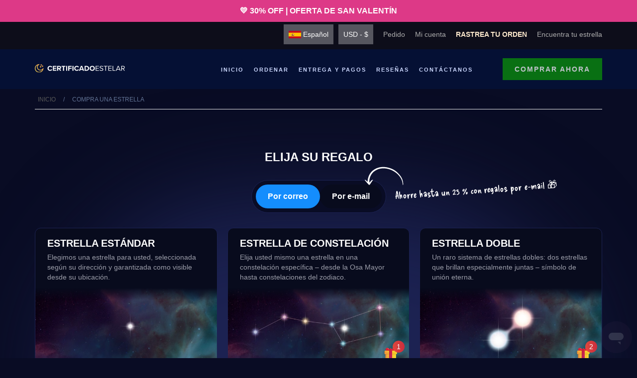

--- FILE ---
content_type: text/html; charset=UTF-8
request_url: https://certificadoestelar.es/compra-una-estrella.html
body_size: 20270
content:
<!DOCTYPE html>
<html xmlns="http://www.w3.org/1999/xhtml" xml:lang="es" lang="es">
<head>
<meta http-equiv="Expires" content="1" />
<meta http-equiv="Content-Type" content="text/html; charset=utf-8" />
<meta http-equiv="X-UA-Compatible" content="IE=edge">
<title itemprop='name'>¿PUEDO REALMENTE COMPRAR UNA ESTRELLA?</title>
<link itemprop="url" href="https://certificadoestelar.es/" />
<meta name="description" content="Certificado Estelar ofrece packs y planes para realizar regalos, que te permiten adquirir tu propia estrella desde nuestro website oficial, y recibir el número oficial de registro, que te permite certificar tu adquisición en nuestra base de datos oficial.

" />
<meta name="robots" content="INDEX,FOLLOW" />
<meta name="viewport" content="width=device-width, initial-scale=1.0" />


<style>
    .bf2,.home-content h2,.home-content p,.home-content span,.page-title{color:#fff}.bf{color:#ffa751}.banner-p{color:#f2f2f2}.header,.recent-popup{display:none}.product-switch{background:#010c24;color:#fff}.top-links{background:#0d0d1a}@media screen and (max-width:580px){.top-links{display:none}}.top-links .message{float:left}.top-links .links{float:right}.top-links .links ul{display:flex}.product-switch.current{background:rgba(255,255,255,.1)}.product-additional-info,.product-info{color:#fff;opacity:.7}
</style>
<link rel="preconnect" href="https://static.klaviyo.com" crossorigin />
<link rel="preconnect" href="https://static-tracking.klaviyo.com" crossorigin />

<link rel="icon" href="https://certificadoestelar.es/media/favicon/default/favicon.png" type="image/x-icon" />
<link rel="shortcut icon" href="https://certificadoestelar.es/media/favicon/default/favicon.png" type="image/x-icon" />
<link type="image/png" rel="apple-touch-icon" href="https://certificadoestelar.es/skin/frontend/starregister/name-a-star_co_uk/images/favicon/apple-touch-icon.png" />
<link type="image/png" rel="icon" sizes="32x32" href="https://certificadoestelar.es/skin/frontend/starregister/name-a-star_co_uk/images/favicon/favicon-32x32.png" />
<link rel="icon" type="image/png" sizes="192x192" href="https://certificadoestelar.es/skin/frontend/starregister/name-a-star_co_uk/images/favicon/android-chrome-192x192.png" />
<link rel="icon" type="image/png" sizes="512x512" href="https://certificadoestelar.es/skin/frontend/starregister/name-a-star_co_uk/images/favicon/android-chrome-512x512.png" />

<!--[if lt IE 7]>
<script type="text/javascript">
//<![CDATA[
    var BLANK_URL = 'https://certificadoestelar.es/js/blank.html';
    var BLANK_IMG = 'https://certificadoestelar.es/js/spacer.gif';
//]]>
</script>
<![endif]-->


    <link rel="stylesheet" type="text/css" href="https://certificadoestelar.es/skin/frontend/tv_zenda_package/tv_zenda_fashion1/bootstrap/bootstrap.css?q=1651056058" media="all" rel="preload" as="style" />
<link rel="stylesheet" type="text/css" href="https://certificadoestelar.es/skin/frontend/tv_zenda_package/tv_zenda_fashion1/css/styles.css?q=1677848738" rel="preload" as="style" />
<link rel="stylesheet" type="text/css" href="https://certificadoestelar.es/skin/frontend/starregister/name-a-star_co_uk/css/template.css?q=1767857758" rel="preload" as="style" />
<link rel="stylesheet" type="text/css" href="https://certificadoestelar.es/skin/frontend/base/default/css/magebit/stripe/express/global.css?q=1700725248" media="all" />
<link rel="stylesheet" type="text/css" href="https://certificadoestelar.es/skin/frontend/starregister/default/css/cookieconsent.css?q=1753691132" media="all" />
<link rel="stylesheet" type="text/css" href="https://certificadoestelar.es/skin/frontend/starregister/sternzertifikat_de/css/addon.css?q=1742978775" media="all" />
<link rel="stylesheet" type="text/css" href="https://certificadoestelar.es/skin/frontend/starregister/certificadoestelar_es/css/addon_es.css?q=1637849643" media="all" />
<script type="761f47f72f894c69e4b75d61-text/javascript" src="https://certificadoestelar.es/js/prototype/prototype.min.js?q=1762433785"></script>
<script type="761f47f72f894c69e4b75d61-text/javascript" src="https://certificadoestelar.es/js/lib/ccard.js?q=1448192471"></script>
<script type="761f47f72f894c69e4b75d61-text/javascript" src="https://certificadoestelar.es/js/prototype/validation.min.js?q=1759155167"></script>
<script type="761f47f72f894c69e4b75d61-text/javascript" src="https://certificadoestelar.es/js/varien/js.min.js?q=1619433051"></script>
<script type="761f47f72f894c69e4b75d61-text/javascript" src="https://certificadoestelar.es/js/varien/form.min.js?q=1619433051"></script>
<script type="761f47f72f894c69e4b75d61-text/javascript" src="https://certificadoestelar.es/js/varien/menu.min.js?q=1619433051"></script>
<script type="761f47f72f894c69e4b75d61-text/javascript" src="https://certificadoestelar.es/js/mage/translate.min.js?q=1619433051"></script>
<script type="761f47f72f894c69e4b75d61-text/javascript" src="https://certificadoestelar.es/js/mage/cookies.min.js?q=1619433051"></script>
<script type="761f47f72f894c69e4b75d61-text/javascript" src="https://certificadoestelar.es/js/themevast/jquery.min.js?q=1448192471"></script>
<script type="761f47f72f894c69e4b75d61-text/javascript" src="https://certificadoestelar.es/js/magebit/stripe/express/global.min.js?q=1731571150"></script>
<script type="761f47f72f894c69e4b75d61-text/javascript" src="https://certificadoestelar.es/skin/frontend/starregister/default/js/cookieconsent.umd.js?q=1753691132"></script>
<script type="761f47f72f894c69e4b75d61-text/javascript" src="https://certificadoestelar.es/skin/frontend/starregister/name-a-star_co_uk/js/lazyScript.min.js?q=1753874970"></script>
<script type="761f47f72f894c69e4b75d61-text/javascript" src="https://certificadoestelar.es/skin/frontend/starregister/name-a-star_co_uk/js/lazyload.min.js?q=1703764132"></script>
<script type="761f47f72f894c69e4b75d61-text/javascript" src="https://certificadoestelar.es/js/themevast/bootstrap/bootstrap.js?q=1701861585" async defer></script>
<script type="761f47f72f894c69e4b75d61-text/javascript" src="https://certificadoestelar.es/skin/frontend/starregister/certificadoestelar_es/js/template.app.min.js?q=1761213509" async defer></script>
<link rel="alternate" hreflang="es-es" href="https://certificadoestelar.es/compra-una-estrella.html" />
<link rel="alternate" hreflang="es-mx" href="https://certificadoestelar.mx/compra-una-estrella.html" />
<link rel="alternate" hreflang="de-de" href="https://sternzertifikat.de/stern-kaufen.html" />
<link rel="alternate" hreflang="de-at" href="https://sternzertifikat.at/stern-kaufen.html" />
<link rel="alternate" hreflang="en-gb" href="https://starcertificate.co.uk/order.html" />
<link rel="alternate" hreflang="x-default" href="https://starregistration.net/order.html" />
<!--[if lt IE 9]>
<link rel="stylesheet" type="text/css" href="https://certificadoestelar.es/skin/frontend/tv_zenda_package/tv_zenda_fashion1/css/styles-ie.css?q=1448192472" media="all" />
<script type="text/javascript" src="https://certificadoestelar.es/js/themevast/html5shiv.js?q=1448192471"></script>
<script type="text/javascript" src="https://certificadoestelar.es/js/themevast/respond.min.js?q=1448192471"></script>
<![endif]-->
<!--[if lt IE 7]>
<script type="text/javascript" src="https://certificadoestelar.es/js/lib/ds-sleight.js?q=1448192471"></script>
<script type="text/javascript" src="https://certificadoestelar.es/skin/frontend/base/default/js/ie6.js?q=1520238060"></script>
<![endif]-->
<!--[if lt IE 8]>
<link rel="stylesheet" type="text/css" href="https://certificadoestelar.es/skin/frontend/starregister/default/css/template-default-ie8.css?q=1734962060" media="all" />
<link rel="stylesheet" type="text/css" href="https://certificadoestelar.es/skin/frontend/starregister/name-a-star_co_uk/css/template-ie8.css?q=1767857757" media="all" />
<![endif]-->
<!--[if lte IE 9]>
<link rel="stylesheet" type="text/css" href="https://certificadoestelar.es/skin/frontend/starregister/name-a-star_co_uk/css/checkout-ie8-ie9.css?q=1572526577" media="all" />
<![endif]-->


<script type="761f47f72f894c69e4b75d61-text/javascript">
//<![CDATA[
Mage.Cookies.path     = '/';
Mage.Cookies.domain   = '.certificadoestelar.es';
//]]>
</script>

<script type="761f47f72f894c69e4b75d61-text/javascript">
//<![CDATA[
optionalZipCountries = ["HK","IE","MO","PA"];
//]]>
</script>
<script type="761f47f72f894c69e4b75d61-text/javascript">
    Validation.add('validate-emoji', 'SIN SÍMBOLOS NI EMOJIS', function(value) {
        const allowed = /[\u2605\u2665\u221E\u2018\u2019\u26AD\u273F\u263C\u263A\u2020]/g;
        const sanitized = value.replace(allowed, '');
        const emoji = /(?:\p{Extended_Pictographic}|\uFE0F|(?:\uD83C[\uDDE6-\uDDFF]){2})/u;
        return !emoji.test(sanitized);
    });
</script><script type="761f47f72f894c69e4b75d61-text/javascript">
    let CC_REQUIRED = false;
    const CC_NECESSARY = 'necessary';
    const CC_ANALYTICS = 'analytics';
    const CC_ADVERTISEMENT = 'advertisement';
    const CC_FUNCTIONALITY = 'functionality';
    const CC_COUNTRIES = ["AT","BE","BG","HR","CY","CZ","DK","EE","FI","FR","DE","GR","HU","IS","IE","IT","LV","LI","LT","LU","MT","NL","NO","PL","PT","RO","SK","SI","ES","SE","CH","GB","CA","BR","KR","JP"];

    function loadLazyScripts()
    {
        const categories = CookieConsent.getUserPreferences().acceptedCategories;
        categories.each(function(category) {
            lazyScript.loadConsent(category);
        });
    }

    function initCookieConsent()
    {
        CookieConsent.run({
            onConsent: () => loadLazyScripts(),

            guiOptions: {
                consentModal: {
                    layout: "bar inline",
                    position: "bottom",
                    equalWeightButtons: true,
                    flipButtons: false
                },
                preferencesModal: {
                    layout: "box",
                    position: "right",
                    equalWeightButtons: true,
                    flipButtons: false
                }
            },

            categories: {
                [CC_NECESSARY]: {
                    enabled: true,
                    readOnly: true
                },
                [CC_ANALYTICS]: {
                    enabled: true
                },
                [CC_ADVERTISEMENT]: {
                    enabled: true
                },
                [CC_FUNCTIONALITY]: {
                    enabled: true
                }
            },

            language: {
                default: 'en',
                translations: {
                    en: {
                        consentModal: {
                            title: '¡Valoramos tu privacidad!',
                            description: 'Este sitio web utiliza cookies para garantizar que tengas la mejor experiencia.',
                            acceptAllBtn: 'Aceptar',
                            showPreferencesBtn: 'Preferencias'
                        },
                        preferencesModal: {
                            title: 'Administrar preferencias de cookies',
                            acceptAllBtn: 'Aceptar todas',
                            acceptNecessaryBtn: 'Rechazar todas',
                            savePreferencesBtn: 'Guardar preferencias',
                            closeIconLabel: 'Cerrar',
                            sections: [
                                {
                                    title: 'Uso de cookies',
                                    description: 'Usamos cookies para garantizar las funciones básicas del sitio web y mejorar tu experiencia en línea.'
                                },
                                {
                                    title: 'Cookies estrictamente necesarias',
                                    description: 'Estas cookies son esenciales para el correcto funcionamiento del sitio web, por ejemplo, para la autenticación del usuario.',
                                    linkedCategory: CC_NECESSARY,
                                },
                                {
                                    title: 'Analítica',
                                    description: 'Las cookies analíticas ayudan a recopilar datos para entender cómo los usuarios interactúan con un servicio. Estos datos permiten mejorar los contenidos y desarrollar mejores funciones.',
                                    linkedCategory: CC_ANALYTICS,
                                },
                                {
                                    title: 'Publicidad',
                                    description: 'Nosotros y nuestros socios publicitarios utilizamos cookies con fines publicitarios, como mostrar y personalizar anuncios, limitar la frecuencia con la que se muestran, ocultar anuncios no deseados y medir la efectividad de las campañas publicitarias. Estas cookies ayudan a crear un perfil de sus intereses para mostrarle anuncios relevantes en otros sitios web. No almacenan información personal directamente, sino que se basan en la identificación única de su navegador y dispositivo. Si no permite estas cookies, verá menos publicidad personalizada en la web.',
                                    linkedCategory: CC_ADVERTISEMENT,
                                },
                                {
                                    title: 'Funcionalidad',
                                    description: 'Las cookies funcionales permiten a los usuarios interactuar con un sitio o servicio para acceder a funciones esenciales como las preferencias de idioma, mejoras del producto o mantener información sobre la sesión del usuario, como el contenido del carrito.',
                                    linkedCategory: CC_FUNCTIONALITY,
                                },
                                {
                                    title: 'Más información',
                                    description: 'Si tienes preguntas sobre la política de cookies y tus opciones, <a href="https://certificadoestelar.es/contact/">contáctanos</a>.'
                                }
                            ]
                        }
                    }
                }
            }
        });
    }
</script>

<script type="761f47f72f894c69e4b75d61-text/javascript">
    const vwoTestCheck = setInterval(function(){
        if (window.vwo_test_b || window.vwo_test_c) {
            clearInterval(vwoTestCheck);

            if (window.vwo_test_b){
                jQuery('.vwo-hide-b').hide();
                jQuery('.vwo-show-b').show();
            }

            if (window.vwo_test_c){
                jQuery('.vwo-hide-c').hide();
                jQuery('.vwo-show-c').show();
            }

            const event = new CustomEvent('vwo_test_event', { detail: { b: window.vwo_test_b, c: window.vwo_test_c } });
            document.dispatchEvent(event);
        }
    }, 100);

    function generateEventId(){let e="ABCDEFGHIJKLMNOPQRSTUVWXYZabcdefghijklmnopqrstuvwxyz0123456789",t="";for(let n=0;n<8;n++){let r=Math.floor(Math.random()*e.length);t+=e.charAt(r)}return t}
    !function(){if(!window.klaviyo){window._klOnsite=window._klOnsite||[];try{window.klaviyo=new Proxy({},{get:function(n,i){return"push"===i?function(){var n;(n=window._klOnsite).push.apply(n,arguments)}:function(){for(var n=arguments.length,o=new Array(n),w=0;w<n;w++)o[w]=arguments[w];var t="function"==typeof o[o.length-1]?o.pop():void 0,e=new Promise((function(n){window._klOnsite.push([i].concat(o,[function(i){t&&t(i),n(i)}]))}));return e}}})}catch(n){window.klaviyo=window.klaviyo||[],window.klaviyo.push=function(){var n;(n=window._klOnsite).push.apply(n,arguments)}}}}();
    let klaviyo = window.klaviyo || [];
    window.uetq = window.uetq || [];
    const pageViewEventId = generateEventId();
    const traData = [];
    window.dataLayer = window.dataLayer || [];
    function gtag(){dataLayer.push(arguments);}
    gtag('consent', 'default', {
        'ad_storage': 'denied',
        'ad_user_data': 'denied',
        'ad_personalization': 'denied',
        'analytics_storage': 'denied'
    });
    gtag('js', new Date());
    window.uetq.push('consent', 'default', {
        'ad_storage': 'denied'
    });

    // Klaviyo
        lazyScript.add('klaviyo', CC_ADVERTISEMENT, function(){
        let script = document.createElement("script");
        script.type = "text/javascript";
        script.src = "https://static.klaviyo.com/onsite/js/WCsi6q/klaviyo.js";
        script.async = true;
        document.head.appendChild(script);
    });
    
    // Facebook
        lazyScript.add('facebook', CC_ADVERTISEMENT, function(){
        !function(f,b,e,v,n,t,s)
        {if(f.fbq)return;n=f.fbq=function(){n.callMethod?
            n.callMethod.apply(n,arguments):n.queue.push(arguments)};
            if(!f._fbq)f._fbq=n;n.push=n;n.loaded=!0;n.version='2.0';
            n.queue=[];t=b.createElement(e);t.async=!0;
            t.src=v;s=b.getElementsByTagName(e)[0];
            s.parentNode.insertBefore(t,s)}(window, document,'script',
            'https://connect.facebook.net/en_US/fbevents.js');
    });
    
    // Google Tag Manager
        lazyScript.add('gtag', false, function(){
        let script = document.createElement("script");
        script.type = "text/javascript";
        script.src = "https://www.googletagmanager.com/gtag/js?id=G-HK4W8160JY";
        script.async = true;
        document.head.appendChild(script);
    });
    
    // Bing
    lazyScript.add('bing', CC_ADVERTISEMENT, function(){
        window.uetq.push('consent', 'update', {
            'ad_storage': 'granted'
        });
        (function(w,d,t,r,u)
        {
            var f,n,i;
            w[u]=w[u]||[],f=function()
            {
                var o={ti:"5946473", enableAutoSpaTracking: true};
                o.q=w[u],w[u]=new UET(o),w[u].push("pageLoad")
            },
                n=d.createElement(t),n.src=r,n.async=1,n.onload=n.onreadystatechange=function()
            {
                var s=this.readyState;
                s&&s!=="loaded"&&s!=="complete"||(f(),n.onload=n.onreadystatechange=null)
            },
                i=d.getElementsByTagName(t)[0],i.parentNode.insertBefore(n,i)
        })
        (window,document,"script","//bat.bing.com/bat.js","uetq");
    });

    // Google Ads
    lazyScript.add('gtag_advertisement', CC_ADVERTISEMENT, function(){
        gtag('consent', 'update', {
            'ad_storage': 'granted',
            'ad_user_data': 'granted',
            'ad_personalization': 'granted',
        });
        gtag('config', 'AW-303986307', {'anonymize_ip': true});
    }, true);

    //ShareASale
    lazyScript.add('shareasale', CC_ADVERTISEMENT, function(){
        let script = document.createElement("script");
        script.type = "text/javascript";
        script.src = "https://www.dwin1.com/80048.js";
        script.async = true;
        document.head.appendChild(script);
    });

    lazyScript.add('clarity', CC_ANALYTICS, function(){
        (function(c,l,a,r,i,t,y){
            c[a]=c[a]||function(){(c[a].q=c[a].q||[]).push(arguments)};
            t=l.createElement(r);t.async=1;t.src="https://www.clarity.ms/tag/"+i;
            y=l.getElementsByTagName(r)[0];y.parentNode.insertBefore(t,y);
        })(window, document, "clarity", "script", "s7h934orfi");
    });

    lazyScript.add('zendesk', CC_FUNCTIONALITY, function(){
        let jsTag = document.createElement("script");
        jsTag.type = "text/javascript";
        jsTag.src = "https://static.zdassets.com/ekr/snippet.js?key=cf3396ac-fcdb-42cb-a8a9-1cb381b3e06d";
        jsTag.async = true;
        jsTag.id = "ze-snippet";
        document.head.appendChild(jsTag);
    });

    // Zaraz
    lazyScript.add('zaraz_src', CC_ANALYTICS, function(){
        let script = document.createElement("script");
        script.type = "text/javascript";
        script.src = "/star_t/a.js";
        script.async = true;
        document.head.appendChild(script);
    });

    lazyScript.exec('zaraz', function(){
        zaraz.set('google_consent_default',  {
            'ad_storage': 'denied',
            'ad_user_data': 'denied',
            'ad_personalization': 'denied',
            'analytics_storage': 'denied'
        });
        zaraz.set('google_consent_update',  {
            'analytics_storage': 'granted'
        });

        window.zarazConsentGrant = true;
        zaraz.set('event_id', pageViewEventId);
    }, true);

        lazyScript.exec('facebook', function(){
        const fbData = {
                    };
        fbq('set', 'autoConfig', false, '328281629699913');
        fbq('init', '328281629699913', {...fbData, ...traData});
        fbq('track', 'PageView', {}, {eventID: pageViewEventId});
        window.facebookConsentGrant = true;
    });
    
    const consentInterval = setInterval(function(){
        let country = localStorage.getItem('country');

        if (!country || country && !country.includes('code')) {
            return;
        }

        country = JSON.parse(country);

        clearInterval(consentInterval);
        let CC_CONSENT = false;
        if (CC_COUNTRIES.includes(country.code)) {
            CC_CONSENT = true;
            initCookieConsent();
        }

        lazyScript.load(["touchstart","mouseover","wheel","scroll","keydown"], false, CC_CONSENT);
    }, 100);
</script>

<script type="761f47f72f894c69e4b75d61-text/javascript" async>
    lazyScript.add('tp_widget', CC_FUNCTIONALITY, function(){
            var w = document.createElement("script");
            w.type = "text/javascript";
            w.src = "//widget.trustpilot.com/bootstrap/v5/tp.widget.bootstrap.min.js";
            w.async = true;
            document.head.appendChild(w);
    });
</script><script type="761f47f72f894c69e4b75d61-text/javascript">
    lazyScript.add('tp', CC_FUNCTIONALITY, function() {
        (function (w, d, s, r, n) {
            w.TrustpilotObject = n;
            w[n] = w[n] || function () {
                (w[n].q = w[n].q || []).push(arguments)
            };
            a = d.createElement(s);
            a.async = 1;
            a.src = r;
            a.type = 'text/java' + s;
            f = d.getElementsByTagName(s)[0];
            f.parentNode.insertBefore(a, f)
        })(window, document, 'script', 'https://invitejs.trustpilot.com/tp.min.js', 'tp');
        tp('register', 'BQH1PvkfhckTT1of');
    });
</script>
<script type="761f47f72f894c69e4b75d61-text/javascript" async>
    lazyScript.exec('tp_widget', function(){
        tp('trustBox', {"trustboxes":[]});
    });
</script>
<!-- Start VWO Async SmartCode -->
<link rel="preconnect" href="https://dev.visualwebsiteoptimizer.com" />
<script type='text/javascript' data-cfasync="false" id='vwoCode'>
    window._vwo_code || (function() {
        var account_id=1106912,
            version=2.1,
            settings_tolerance=2000,
            hide_element='body',
            hide_element_style = 'opacity:0 !important;filter:alpha(opacity=0) !important;background:none !important;transition:none !important;',
            /* DO NOT EDIT BELOW THIS LINE */
            f=false,w=window,d=document,v=d.querySelector('#vwoCode'),cK='_vwo_'+account_id+'_settings',cc={};try{var c=JSON.parse(localStorage.getItem('_vwo_'+account_id+'_config'));cc=c&&typeof c==='object'?c:{}}catch(e){}var stT=cc.stT==='session'?w.sessionStorage:w.localStorage;code={use_existing_jquery:function(){return typeof use_existing_jquery!=='undefined'?use_existing_jquery:undefined},library_tolerance:function(){return typeof library_tolerance!=='undefined'?library_tolerance:undefined},settings_tolerance:function(){return cc.sT||settings_tolerance},hide_element_style:function(){return'{'+(cc.hES||hide_element_style)+'}'},hide_element:function(){if(performance.getEntriesByName('first-contentful-paint')[0]){return''}return typeof cc.hE==='string'?cc.hE:hide_element},getVersion:function(){return version},finish:function(e){if(!f){f=true;var t=d.getElementById('_vis_opt_path_hides');if(t)t.parentNode.removeChild(t);if(e)(new Image).src='https://dev.visualwebsiteoptimizer.com/ee.gif?a='+account_id+e}},finished:function(){return f},addScript:function(e){var t=d.createElement('script');t.type='text/javascript';if(e.src){t.src=e.src}else{t.text=e.text}d.getElementsByTagName('head')[0].appendChild(t)},load:function(e,t){var i=this.getSettings(),n=d.createElement('script'),r=this;t=t||{};if(i){n.textContent=i;d.getElementsByTagName('head')[0].appendChild(n);if(!w.VWO||VWO.caE){stT.removeItem(cK);r.load(e)}}else{var o=new XMLHttpRequest;o.open('GET',e,true);o.withCredentials=!t.dSC;o.responseType=t.responseType||'text';o.onload=function(){if(t.onloadCb){return t.onloadCb(o,e)}if(o.status===200||o.status===304){_vwo_code.addScript({text:o.responseText})}else{_vwo_code.finish('&e=loading_failure:'+e)}};o.onerror=function(){if(t.onerrorCb){return t.onerrorCb(e)}_vwo_code.finish('&e=loading_failure:'+e)};o.send()}},getSettings:function(){try{var e=stT.getItem(cK);if(!e){return}e=JSON.parse(e);if(Date.now()>e.e){stT.removeItem(cK);return}return e.s}catch(e){return}},init:function(){if(d.URL.indexOf('__vwo_disable__')>-1)return;var e=this.settings_tolerance();w._vwo_settings_timer=setTimeout(function(){_vwo_code.finish();stT.removeItem(cK)},e);var t;if(this.hide_element()!=='body'){t=d.createElement('style');var i=this.hide_element(),n=i?i+this.hide_element_style():'',r=d.getElementsByTagName('head')[0];t.setAttribute('id','_vis_opt_path_hides');v&&t.setAttribute('nonce',v.nonce);t.setAttribute('type','text/css');if(t.styleSheet)t.styleSheet.cssText=n;else t.appendChild(d.createTextNode(n));r.appendChild(t)}else{t=d.getElementsByTagName('head')[0];var n=d.createElement('div');n.style.cssText='z-index: 2147483647 !important;position: fixed !important;left: 0 !important;top: 0 !important;width: 100% !important;height: 100% !important;background: white !important;';n.setAttribute('id','_vis_opt_path_hides');n.classList.add('_vis_hide_layer');t.parentNode.insertBefore(n,t.nextSibling)}var o='https://dev.visualwebsiteoptimizer.com/j.php?a='+account_id+'&u='+encodeURIComponent(d.URL)+'&vn='+version;if(w.location.search.indexOf('_vwo_xhr')!==-1){this.addScript({src:o})}else{this.load(o+'&x=true')}}};w._vwo_code=code;code.init();})();
</script>
<!-- End VWO Async SmartCode -->
<script type="761f47f72f894c69e4b75d61-text/javascript">//<![CDATA[
        var Translator = new Translate({"HTML tags are not allowed":"No est\u00e1n permitidas las etiquetas HTML","Please select an option.":"Seleccione una opci\u00f3n.","This is a required field.":"Este es un campo obligatorio.","Please enter a valid number in this field.":"Ingrese un n\u00famero v\u00e1lido en este campo.","The value is not within the specified range.":"El valor no est\u00e1 dentro del rango permitido.","Please use numbers only in this field. Please avoid spaces or other characters such as dots or commas.":"En este campo s\u00f3lo se pueden escribir n\u00fameros. Evite los espacios en blanco u otros caracteres, como los puntos o las comas, por ejemplo.","Please use letters only (a-z or A-Z) in this field.":"Por favor, use s\u00f3lo letras (a-z o A-Z) en este campo.","Please use only letters (a-z), numbers (0-9) or underscore(_) in this field, first character should be a letter.":"Utilice s\u00f3lo letras (a-z), n\u00fameros (0-9) o guiones bajos (_) en este campo. El primer caracter debe ser una letra.","Please use only letters (a-z or A-Z) or numbers (0-9) only in this field. No spaces or other characters are allowed.":"Por favor, utilice solo letras (a-z o A-Z) o n\u00fameros (0-9) solo en este campo. No est\u00e1n permitidos los espacios u otros caracteres.","Please use only letters (a-z or A-Z) or numbers (0-9) or spaces and # only in this field.":"Por favor, utilice solo letras (a-z o A-Z) o n\u00fameros (0-9) o espacios y # solo en este campo.","Please enter a valid phone number. For example (123) 456-7890 or 123-456-7890.":"Ingrese un n\u00famero de tel\u00e9fono v\u00e1lido. Por ejemplo: (123) 456-7890 o 123-456-7890.","Please enter a valid fax number. For example (123) 456-7890 or 123-456-7890.":"Por favor, introduzca un n\u00famero de fax v\u00e1lido. Por ejemplo (123) 456-7890 o 123-456-7890.","Please enter a valid date.":"Ingrese una fecha v\u00e1lida.","The From Date value should be less than or equal to the To Date value.":"El valor Desde la fecha debe ser inferior o igual al valor Hasta la fecha.","Please enter a valid email address. For example johndoe@domain.com.":"Ingrese una direcci\u00f3n de correo electr\u00f3nico v\u00e1lida. Por ejemplo: juanperez@dominio.com.","Please use only visible characters and spaces.":"Por favor, utilice solo caracteres visibles y espacios.","Please enter 7 or more characters. Password should contain both numeric and alphabetic characters.":"Por favor, introduzca 7 o m\u00e1s caracteres. La contrase\u00f1a tiene que contener tanto caracteres num\u00e9ricos como alfab\u00e9ticos.","Please make sure your passwords match.":"Aseg\u00farese de que sus contrase\u00f1as coincidan.","Please enter a valid URL. Protocol is required (http:\/\/, https:\/\/ or ftp:\/\/)":"Por favor, introduzca una URL v\u00e1lida. Es necesario el protocolo (http:\/\/, https:\/\/ or ftp:\/\/)","Please enter a valid URL. For example http:\/\/www.example.com or www.example.com":"Por favor, introduzca una URL v\u00e1lida. Por ejemplo, http:\/\/www.example.com o www.example.com","Please enter a valid URL Key. For example \"example-page\", \"example-page.html\" or \"anotherlevel\/example-page\".":"Por favor, introduzca una Clave de URL v\u00e1lida. Por ejemplo  \"pagina-ejemplo\", \"pagina-ejemplo.html\" o \"otronivel\/pagina-ejemplo\"","Please enter a valid XML-identifier. For example something_1, block5, id-4.":"Por favor, introduzca un identificador-XML v\u00e1lido. Por ejemplo, algo_1, bloque5, id-4.","Please enter a valid social security number. For example 123-45-6789.":"Ingrese un n\u00famero de seguro social v\u00e1lido. Por ejemplo: 123-45-6789.","Please enter a valid zip code. For example 90602 or 90602-1234.":"Ingrese un c\u00f3digo postal v\u00e1lido. Por ejemplo: 90602 o 90602-1234.","Please enter a valid zip code.":"Ingrese un c\u00f3digo postal v\u00e1lido.","Please use this date format: dd\/mm\/yyyy. For example 17\/03\/2006 for the 17th of March, 2006.":"Utilice este formato de fecha: dd\/mm\/aaaa. Por ejemplo, 17\/03\/2006 para el 17 de marzo de 2006.","Please enter a valid $ amount. For example $100.00.":"Ingrese un monto v\u00e1lido en $. Por ejemplo: $100.00.","Please select one of the above options.":"Por favor, selecciona una de las opciones anteriores.","Please select one of the options.":"Seleccione una de las opciones.","Please select State\/Province.":"Por favor, selecciona Estado\/Provincia.","Please enter a number greater than 0 in this field.":"Ingrese un n\u00famero mayor que 0 en este campo.","Please enter a number 0 or greater in this field.":"Por favor, introduzca un n\u00famero 0 o superior en este campo.","Please enter a valid credit card number.":"Ingrese un n\u00famero de tarjeta de cr\u00e9dito v\u00e1lido.","Credit card number does not match credit card type.":"El n\u00famero de tarjeta de cr\u00e9dito no se ajusta al tipo de tarjeta de cr\u00e9dito.","Card type does not match credit card number.":"El tipo de tarjeta no se ajusta al n\u00famero de tarjeta de cr\u00e9dito.","Incorrect credit card expiration date.":"Fecha de caducidad de la tarjeta de cr\u00e9dito incorrecta","Please enter a valid credit card verification number.":"Introduzca un n\u00famero correcto de verificaci\u00f3n de tarjeta de cr\u00e9dito.","Please use only letters (a-z or A-Z), numbers (0-9) or underscore(_) in this field, first character should be a letter.":"Por favor, utilice solamente letras (a-z o A-Z), n\u00fameros (0-9) o guion bajo (_) en este campo, el primer car\u00e1cter debe ser una letra.","Please input a valid CSS-length. For example 100px or 77pt or 20em or .5ex or 50%.":"Por favor, introduzca una longitud v\u00e1lida de CSS. Por ejemplo, 100px o 77pt o 20em o .5ex o 50%","Text length does not satisfy specified text range.":"La longitud del texto no satisface el rango de texto se\u00f1alado","Please enter a number lower than 100.":"Por favor, introduzca un n\u00famero menor que 100.","Please select a file":"Por favor seleccione un archivo","Please enter issue number or start date for switch\/solo card type.":"Por favor, introduzca un n\u00famero de emisi\u00f3n o fecha de inicio para el tipo de tarjeta switch\/solo.","Please wait, loading...":"Espera, por favor. Cargando....","This date is a required value.":"La fecha es un valor obligatorio.","Please enter a valid day (1-%d).":"Por favor, introduzca un d\u00eda v\u00e1lido (1-%d).","Please enter a valid month (1-12).":"Por favor, introduzca un mes v\u00e1lido (1-12).","Please enter a valid year (1900-%d).":"Por favor, introduzca un a\u00f1o v\u00e1lido (1900-%d).","Please enter a valid full date":"Por favor, introduzca una fecha v\u00e1lida completa","Please enter a valid date between %s and %s":"Por favor, introduzca una fecha v\u00e1lida entre %s y %s","Please enter a valid date equal to or greater than %s":"Por favor, introduzca una fecha v\u00e1lida igual o superior a %s","Please enter a valid date less than or equal to %s":"Por favor, introduzca una fecha v\u00e1lida menor o igual a %s","Complete":"Completo","Add Products":"A\u00f1adir productos","Please choose to register or to checkout as a guest":"Por favor, seleccione la opci\u00f3n de registrarse o la de tramitar el pedido como invitado","Your order cannot be completed at this time as there is no shipping methods available for it. Please make necessary changes in your shipping address.":"Su pedido no puede completarse en este momento ya que no hay m\u00e9todos de env\u00edo disponibles. Realice los cambios necesarios en su direcci\u00f3n de env\u00edo.","Please specify shipping method.":"Por favor, especifique el modo de env\u00edo.","Your order cannot be completed at this time as there is no payment methods available for it.":"Su pedido no se ha podido completar porque no hay ning\u00fan m\u00e9todo de pago disponible.","Please specify payment method.":"Especifique el m\u00e9todo de pago.","Add to Cart":"A\u00f1adir al Carrito","In Stock":"En stock","Out of Stock":"Agotado"});
        //]]></script>
<link rel="alternate" hreflang="x-default" href="https://certificadoestelar.es/compra-una-estrella.html" />
</head>
<body class=" catalog-category-view categorypath-compra-una-estrella-html category-compra-una-estrella">
<div style="display:none;" id="theme-name"
     data-name="certificadoestelar_es"></div>

<div class="checkitout-checkout-loading all" style="display:none;">
    <span>
        <img id="checkitout-submiting-order" width="25" height="25" src=""
                alt="Submitting order information..." title="Submitting order information..." class="v-middle">
        Enviando información del pedido...    </span>
</div>

<div class="dlv-widget"
     style="background-color: #dd3987; text-align: center; position: relative; z-index: 0; font-weight: 900;">
    <a href="https://certificadoestelar.es/compra-una-estrella.html" style="text-decoration: none">        <p class="black-friday-banner delivery"
           style="display: block; font-size: 1em; font-weight: 600; color: #FFFFFF; margin: 0;">
            <span>&#128155 30% OFF | OFERTA DE SAN VALENTÍN</span>
                    </p>
    </a></div><div class="wrapper">
        <noscript>
        <div class="global-site-notice noscript">
            <div class="notice-inner">
                <p>
                    <strong>Puede que JavaScript esté deshabilitado en tu navegador.</strong><br />
                    Tiene que activar el JavaScript del navegador para utilizar las funciones de este sitio web.                </p>
            </div>
        </div>
    </noscript>
    <div class="page">
            <header>
        <div class="top-links">
            <div class="container">
                <div class="links">
                    <ul>
                        <li class="topmenu-language closed">
                            <a href="javascript:void(0)" id="open-language">
                                <span>
                                                                          <span class="current-language-display" id="currentLanguageImg">
                                               <img class="current-language-img languageImg" src="https://certificadoestelar.es/skin/frontend/starregister/name-a-star_co_uk/images/es_flag.png" width="25" height="15"
                                                    alt="Current Language"/>
                                           Español                                     </span>
                                                                   </span>
                            </a>
                            <span class="triangle"></span>
                            <div class="language-select">
                                <script type="761f47f72f894c69e4b75d61-text/javascript">
                                    jQuery(document).ready(function () {
                                        jQuery('#open-language').one('click', function () {
                                            jQuery.ajax({
                                                url: 'https://certificadoestelar.es/extends/block/get/',
                                                data: {
                                                    "template": 'directory/language_desktop.phtml',
                                                    "isAjax": true,
                                                    "type": 'core/template'
                                                },
                                                type: "POST",
                                                dataType: "json"
                                            }).done(function (data) {
                                                jQuery('.language-select').html(data.html);
                                            }).fail(function () {
                                                console.log("Sorry. Server unavailable. ");
                                            });
                                        });
                                    });
                                </script>
                            </div>
                        </li>
                        <li class="topmenu-currency closed">
                            <a id="open-currency" href="javascript:void(0)"><span class="current-currency-display">
                                    USD - $                                </span>
                            </a>
                            <span class="triangle"></span>
                            <div class="currency-select">
                                <script type="761f47f72f894c69e4b75d61-text/javascript">
                                    jQuery(document).ready(function () {
                                        jQuery('#open-currency').one('click', function () {
                                            jQuery.ajax({
                                                url: 'https://certificadoestelar.es/extends/block/get/',
                                                data: {
                                                    "template": 'directory/currency.phtml',
                                                    "isAjax": true,
                                                    "type": 'directory/currency'
                                                },
                                                type: "POST",
                                                dataType: "json"
                                            }).done(function (data) {
                                                jQuery('.currency-select').html(data.html);
                                            }).fail(function () {
                                                console.log("Sorry. Server unavailable. ");
                                            });
                                        });
                                    });
                                </script>
                            </div>
                        </li>
                        <li><a class="sprite" href="https://certificadoestelar.es/checkout/cart/">Pedido</a></li>
                        <li><a class="sprite" href="https://certificadoestelar.es/customer/account/">Mi cuenta</a></li>
                        <li><a class="sprite track-order" href="/orderstatus/">Rastrea tu orden</a></li>
                        <li><a class="sprite" href="https://star-register.eu/" target="_blank"><i></i>Encuentra tu estrella</a></li>
                    </ul>
                </div>
            </div>
        </div>
        <div class="header">
            <div class="container">
                <div class="page-header-content clearfix">
                        <div class="header-logo clearfix">
                            <span class="logo clearfix">
                                <a href="https://certificadoestelar.es/" title="International Star Register" class="logo clearfix">
                                    <img width="181" height="21" src="https://certificadoestelar.es/skin/frontend/starregister/name-a-star_co_uk/images/logo/logo_certificado-estelar-white.svg" alt="International Star Register" style="width:181px;height: auto"/>
                                </a>
                                                            </span>
                        </div>
                </div>
                <div class="header-menu">
                    <div id="mobilenav" class="mobilenav mm-menu mm-offcanvas">
    <div class="mm-panels">
        <div class="mm-panel mm-opened mm-current new-nav" id="mm-1">
            <ul>
                <li class="mobile-logo">
<!--                    <a href="--><!--">-->
<!--                        <img width="180" height="37" src="--><!--" alt="--><!--">-->
<!--                    </a>-->
                    <a id="open-currency-mobile" href="javascript:void(0)">
                        <span class="flag flag-USD"></span>
                        <span class="current-currency-display">
                            USD - $                        </span>
                    </a>
                    <div class="currency-select-mobile">
                    </div>
                    <a id="open-language-mobile" href="javascript:void(0)">
                        <span></span>
                        <span class="current-language-display">
                            <img class="current-language-img" src="https://certificadoestelar.es/skin/frontend/starregister/name-a-star_co_uk/images/es_flag.svg" width="25" height="15"
                                 alt="Current Language"/>
                            Español                        </span>
                    </a>
                    <div class="language-select-mobile">
                        <script type="761f47f72f894c69e4b75d61-text/javascript">
                            jQuery(document).ready(function () {
                                var openButtonCurrency = jQuery('#open-currency-mobile');
                                var openButtonLanguage = jQuery('#open-language-mobile');
                                var contentCurrency = jQuery('.currency-select-mobile');
                                var contentLanguage = jQuery('.language-select-mobile');
                                jQuery('#mobile-toggle').one('click', function () {
                                    jQuery("#payment-nav-mobile-one").attr("src","https://certificadoestelar.es/skin/frontend/starregister/name-a-star_co_uk/images/payments/first_methods_global_mobile.svg");
                                    jQuery("#payment-nav-mobile-two").attr("src","https://certificadoestelar.es/skin/frontend/starregister/name-a-star_co_uk/images/payments/second_methods_global_mobile.svg");
                                    jQuery("#payment-nav-mobile-three").attr("src","https://certificadoestelar.es/skin/frontend/starregister/name-a-star_co_uk/images/payments/methods_regional_mobile.svg");
                                    jQuery.ajax({
                                        url: 'https://certificadoestelar.es/extends/block/get/',
                                        data: {
                                            "template": 'directory/currency_mobile.phtml',
                                            "isAjax": true,
                                            "type": 'directory/currency'
                                        },
                                        type: "POST",
                                        dataType: "json"
                                    }).done(function (data) {
                                        contentCurrency.html(data.html);
                                    }).fail(function () {
                                        console.log("Sorry. Server unavailable. ");
                                    });
                                });
                                openButtonCurrency.on('click', function () {
                                    contentCurrency.toggleClass('open');
                                });
                                jQuery('#mobile-toggle').one('click', function () {
                                    jQuery.ajax({
                                        url: 'https://certificadoestelar.es/extends/block/get/',
                                        data: {
                                            "template": 'directory/language.phtml',
                                            "isAjax": true,
                                            "type": 'core/template'
                                        },
                                        type: "POST",
                                        dataType: "json"
                                    }).done(function (data) {
                                        contentLanguage.html(data.html);
                                    }).fail(function () {
                                        console.log("Sorry. Server unavailable. ");
                                    });
                                });
                                openButtonLanguage.on('click', function () {
                                    contentLanguage.toggleClass('open');
                                });
                            });
                        </script>
                    </div>
                </li>
                <li class="home-mobile">
                    <a href="https://certificadoestelar.es/">Inicio</a>
                </li>
                <li>
                    <a class="track-order " href="/compra-una-estrella.html">Ordenar</a>
                </li>
                <li class="info-mobile">
                    <a href="https://certificadoestelar.es/informacion/">Info </a>
                </li>
                <li>
                    <a href="https://certificadoestelar.es/envio-y-entrega/">Entrega y Pagos                        <span class="dlv-shpn">
                            🚀
                        </span>
                    </a>
                </li>
                <li class="review-mobile">
                    <a href="https://certificadoestelar.es/resenas/">Reseñas</a>
                </li>
                <li>
                    <a href="https://certificadoestelar.es/contact/">Contáctanos                        <img width="25" height="25" src="https://certificadoestelar.es/skin/frontend/starregister/name-a-star_co_uk/images/contact_us.svg" class="cntc-us-img" alt="Contáctenos" style="height: 25px">
                    </a>
                </li>
                <li class="track-mobile">
                    <a  href="/orderstatus/">Rastrea tu pedido                        <img width="30" height="30" src="https://certificadoestelar.es/skin/frontend/starregister/name-a-star_co_uk/images/track_order.svg" class="track-order-img" alt="Seguimiento De Su Pedido" style="width:30px; transform:translateY(-5px)">
                    </a>
                </li>
                <li class="top-links-side myaccount-mobile">
                    <a href="/customer/account/">Mi cuenta</a>
                </li>
                <li class="checkout-mobile">
                    <a href="https://certificadoestelar.es/checkout/cart/">Pedido</a>
                </li>
                <li class="megamenu right">
                    <div class="level-top buy-now-or-checkout">
                        <p>
                                                            <a class="star-button simple-green" href="/compra-una-estrella.html">Comprar ahora</a>
                                                    </p>
                    </div>
                </li>
                <li class="info-mobile">
                    <span>
                                            </span>
                </li>
            </ul>
            <a href="https://certificadoestelar.es/envio-y-entrega/" class="payments-nav">
                <img id="payment-nav-mobile-one" width="240" height="40" alt="Payments Global" src="">
                <img id="payment-nav-mobile-two" width="180" height="40" alt="Payments Global Two" src="">
                <img id="payment-nav-mobile-three" width="240" height="40" alt="Payments Regional" src="">
            </a>
        </div>
    </div>
    <div id="mm-blocker" class="mm-slideout"></div>
</div>
<button id="mobile-toggle" class="hamburger hamburger--emphatic visible-xs" type="button" aria-label="Navigation Bar">
    <span class="hamburger-box">
        <span class="hamburger-inner"></span>
    </span>
</button>                </div>
                <div class="mobile-cart-button visible-xs">
    <a class="star-button simple-green checkout" href="https://certificadoestelar.es/checkout/cart/" title="To Checkout">
        <span class="icon">
            <span class="inner">
                <span class="cart"></span>
                            </span>
        </span>
        <span class="text">Pedido</span>
    </a>
</div>            </div>
        </div>
            </header>
                    <article>
                        <main>
                <div class="main-container col3-layout  category-page-content ">
                    <div class="container">
                        <div class="breadcrumbs">
    <div class="container">
        <ul itemscope itemtype="http://schema.org/BreadcrumbList">
                                        <li class="home" itemprop="itemListElement" itemscope itemtype="http://schema.org/ListItem">
                                    <a itemprop="item" href="https://certificadoestelar.es/" title="Inicio"><span itemprop="name">Inicio</span></a>
                                                    <span>/ </span>
                                    <meta itemprop="position" content="1" />
                                    </li>
                            <li class="category211" itemprop="itemListElement" itemscope itemtype="http://schema.org/ListItem">
                                    <a class="breadcrumb-last" itemprop="item" href="https://certificadoestelar.es/compra-una-estrella.html" title="Compra Una Estrella"><span itemprop="name">Compra Una Estrella</span></a>
                                                    <meta itemprop="position" content="2" />
                                    </li>
                    </ul>
    </div>
</div>
                        <div class="main">
                            <div class="row">
                                                                <div class="col-xs-12 col-sm-9 col-md-9 col-lg-9  category-page-content-column ">
                                <div class="col-main">
                                                                        <link href="https://fonts.googleapis.com/css2?family=Delicious+Handrawn&display=swap" rel="stylesheet">
<div class="home-content new-product-variation with-grad  es">
    <div class="container product-selection">
        <div class="background-fade"></div>
        <div class="container-content">
            <h2>ELIJA SU REGALO</h2>

            <div class="switch">
                <ul>
                    <li>
                        <a href="#" class="active" data-type="physical">Por correo</a>
                    </li>
                    <li>
                        <a href="#" data-type="digital">Por e-mail</a>
                    </li>
                    <li class="arrow-point">
                        <img src="https://certificadoestelar.es/skin/frontend/starregister/name-a-star_co_uk/images/discount_pointer.svg" alt="Discount" />
                    </li>
                </ul>
                <div class="note">
                    <span class="fa">Ahorre hasta un 23 % con regalos por e-mail &#127873</span>
                </div>
            </div>

            <div class="product-list">
                                                        <div class="product">
                        <div class="headline">
                            <b>Estrella Estándar</b>
                            <span>
                                                                    Elegimos una estrella para usted, seleccionada según su dirección y garantizada como visible desde su ubicación.                                                                                                                            </span>
                        </div>
                        <div class="image">
                            <a href="https://certificadoestelar.es/regalo-estandar.html" class="product-link">
                                <div class="fade top"></div>
                                                                    <img loading="lazy" data-src="https://certificadoestelar.es/skin/frontend/starregister/name-a-star_co_uk/images/star_standard.jpg" alt="Estrella Estándar" class="lazy mobile" />
                                    <img loading="lazy" src="https://certificadoestelar.es/skin/frontend/starregister/name-a-star_co_uk/images/star_standard.jpg" alt="Estrella Estándar" class="desktop" />
                                                                                                                                                                <div class="fade bottom"></div>
                            </a>
                        </div>
                        <div class="information">
                                                        <div class="pricing physical">
                                <div class="discounted">
                                    <span class="final"><span class="price">49,90 $</span></span>
                                    <span class="old"><span class="price">70,90 $</span></span>
                                </div>
                                <div class="save">
                                    <span>Ahorra 21,00 $</span>
                                </div>
                            </div>
                            <div class="pricing digital">
                                <div class="discounted">
                                    <span class="final"><span class="price">38,90 $</span></span>
                                    <span class="old"><span class="price">49,90 $</span></span>
                                </div>
                                <div class="save">
                                    <span>Ahorra 11,00 $</span>
                                </div>
                            </div>
                            <div class="include_points">
                                <ul>
                                                                            <li>
                                            <img src="https://certificadoestelar.es/skin/frontend/starregister/name-a-star_co_uk/images/circle-check.svg" alt="Check" loading="lazy" />
                                            Registro de por vida en el catálogo estelar                                        </li>
                                        <li>
                                            <img src="https://certificadoestelar.es/skin/frontend/starregister/name-a-star_co_uk/images/circle-check.svg" alt="Check" loading="lazy" />
                                            Garantizada visible desde su ubicación                                        </li>
                                        <li>
                                            <img src="https://certificadoestelar.es/skin/frontend/starregister/name-a-star_co_uk/images/circle-check.svg" alt="Check" loading="lazy" />
                                            Acceso a la aplicación Star Finder                                        </li>
                                                                                                                                            </ul>
                            </div>
                            <div class="include_images">
                                <div class="heading">
                                    <div class="line"></div>
                                    <span class="physical">Su paquete incluye</span>
                                    <span class="digital">PDFs listos para imprimir</span>
                                </div>
                                <div class="images">
                                    <div class="pt default physical">
                                        <div class="img-wrapper">
                                            <img src="https://certificadoestelar.es/skin/frontend/starregister/name-a-star_co_uk/images/product-physical-folder.jpg" alt="Product" />
                                        </div>
                                        <span class="title">Regalo (6-piezas)</span>
                                    </div>
                                    <div class="pt default digital">
                                        <div class="img-wrapper">
                                            <img src="https://certificadoestelar.es/skin/frontend/starregister/name-a-star_co_uk/images/product-digital-files.jpg" alt="Product" />
                                        </div>
                                        <span class="title">Regalo en PDF (5 piezas)</span>
                                    </div>
                                    <div class="gifts physical">
                                                                            </div>
                                </div>
                            </div>
                            <a class="name-a-star product-link" href="https://certificadoestelar.es/regalo-estandar.html">PERSONALIZAR AHORA</a>
                            <div class="delivery">
                                <ul>
                                    <li class="physical">
                                        <img src="https://certificadoestelar.es/skin/frontend/starregister/name-a-star_co_uk/images/delivery-package.svg" alt="Physical" />
                                        Envío estándar y exprés disponible                                    </li>
                                    <li>
                                        <img src="https://certificadoestelar.es/skin/frontend/starregister/name-a-star_co_uk/images/delivery-files.svg" alt="Digital" />
                                        PDF inmediato por e-mail                                    </li>
                                </ul>
                            </div>
                        </div>
                    </div>
                                                        <div class="product">
                        <div class="headline">
                            <b>Estrella De Constelación</b>
                            <span>
                                                                                                    Elija usted mismo una estrella en una constelación específica – desde la Osa Mayor hasta constelaciones del zodiaco.                                                                                            </span>
                        </div>
                        <div class="image">
                            <a href="https://certificadoestelar.es/signos-zodiacales.html" class="product-link">
                                <div class="fade top"></div>
                                                                                                    <img loading="lazy" data-src="https://certificadoestelar.es/skin/frontend/starregister/name-a-star_co_uk/images/star_zodiac.jpg" alt="Estrella De Constelación" class="lazy mobile" />
                                    <img loading="lazy" src="https://certificadoestelar.es/skin/frontend/starregister/name-a-star_co_uk/images/star_zodiac.jpg" alt="Estrella De Constelación" class="desktop" />
                                                                                                                                    <div class="gift physical">
                                        <img src="https://certificadoestelar.es/skin/frontend/starregister/name-a-star_co_uk/images/product-gift.png" alt="Gift" loading="lazy" />
                                        <span>1</span>
                                    </div>
                                                                <div class="fade bottom"></div>
                            </a>
                        </div>
                        <div class="information">
                                                        <div class="pricing physical">
                                <div class="discounted">
                                    <span class="final"><span class="price">68,90 $</span></span>
                                    <span class="old"><span class="price">98,90 $</span></span>
                                </div>
                                <div class="save">
                                    <span>Ahorra 30,00 $</span>
                                </div>
                            </div>
                            <div class="pricing digital">
                                <div class="discounted">
                                    <span class="final"><span class="price">57,90 $</span></span>
                                    <span class="old"><span class="price">68,90 $</span></span>
                                </div>
                                <div class="save">
                                    <span>Ahorra 11,00 $</span>
                                </div>
                            </div>
                            <div class="include_points">
                                <ul>
                                                                                                                <li>
                                            <img src="https://certificadoestelar.es/skin/frontend/starregister/name-a-star_co_uk/images/circle-check.svg" alt="Check" loading="lazy" />
                                            Todo lo de la Estrella Estándar                                        </li>
                                        <li>
                                            <img src="https://certificadoestelar.es/skin/frontend/starregister/name-a-star_co_uk/images/circle-add.svg" alt="Plus" loading="lazy" />
                                            <b>Elige una constelación de estrellas</b>
                                        </li>
                                        <li>
                                            <img src="https://certificadoestelar.es/skin/frontend/starregister/name-a-star_co_uk/images/circle-add.svg" alt="Plus" loading="lazy" />
                                            <b>Más fácil de encontrar en el cielo</b>
                                        </li>
                                                                                                        </ul>
                            </div>
                            <div class="include_images">
                                <div class="heading">
                                    <div class="line"></div>
                                    <span class="physical">Su paquete incluye</span>
                                    <span class="digital">PDFs listos para imprimir</span>
                                </div>
                                <div class="images">
                                    <div class="pt default physical">
                                        <div class="img-wrapper">
                                            <img src="https://certificadoestelar.es/skin/frontend/starregister/name-a-star_co_uk/images/product-physical-folder.jpg" alt="Product" />
                                        </div>
                                        <span class="title">Regalo (6-piezas)</span>
                                    </div>
                                    <div class="pt default digital">
                                        <div class="img-wrapper">
                                            <img src="https://certificadoestelar.es/skin/frontend/starregister/name-a-star_co_uk/images/product-digital-files.jpg" alt="Product" />
                                        </div>
                                        <span class="title">Regalo en PDF (5 piezas)</span>
                                    </div>
                                    <div class="gifts physical">
                                                                                    <div class="pt default">
                                                <div class="img-wrapper">
                                                    <img src="https://certificadoestelar.es/skin/frontend/starregister/name-a-star_co_uk/images/product-necklace.jpg" alt="Necklace" />
                                                    <img src="https://certificadoestelar.es/skin/frontend/starregister/name-a-star_co_uk/images/product-gift.png" class="gift" alt="Gift" loading="lazy" />
                                                </div>
                                                <div>
                                                    <span class="title">Collar</span>
                                                    <span class="green">(valor <span class="price">14,90 $</span>)</span>
                                                </div>
                                            </div>
                                                                            </div>
                                </div>
                            </div>
                            <a class="name-a-star product-link" href="https://certificadoestelar.es/signos-zodiacales.html">PERSONALIZAR AHORA</a>
                            <div class="delivery">
                                <ul>
                                    <li class="physical">
                                        <img src="https://certificadoestelar.es/skin/frontend/starregister/name-a-star_co_uk/images/delivery-package.svg" alt="Physical" />
                                        Envío estándar y exprés disponible                                    </li>
                                    <li>
                                        <img src="https://certificadoestelar.es/skin/frontend/starregister/name-a-star_co_uk/images/delivery-files.svg" alt="Digital" />
                                        PDF inmediato por e-mail                                    </li>
                                </ul>
                            </div>
                        </div>
                    </div>
                                                        <div class="product">
                        <div class="headline">
                            <b>Estrella Doble</b>
                            <span>
                                                                                                                                    Un raro sistema de estrellas dobles: dos estrellas que brillan especialmente juntas – símbolo de unión eterna.                                                            </span>
                        </div>
                        <div class="image">
                            <a href="https://certificadoestelar.es/estrellas-binarias.html" class="product-link">
                                <div class="fade top"></div>
                                                                                                                                    <img loading="lazy" data-src="https://certificadoestelar.es/skin/frontend/starregister/name-a-star_co_uk/images/star_binary.jpg" alt="Estrella Doble" class="lazy mobile" />
                                    <img loading="lazy" src="https://certificadoestelar.es/skin/frontend/starregister/name-a-star_co_uk/images/star_binary.jpg" alt="Estrella Doble" class="desktop" />
                                                                                                    <div class="gift physical">
                                        <img src="https://certificadoestelar.es/skin/frontend/starregister/name-a-star_co_uk/images/product-gift.png" alt="Gift" loading="lazy" />
                                        <span>2</span>
                                    </div>
                                                                <div class="fade bottom"></div>
                            </a>
                        </div>
                        <div class="information">
                                                        <div class="pricing physical">
                                <div class="discounted">
                                    <span class="final"><span class="price">91,90 $</span></span>
                                    <span class="old"><span class="price">131,90 $</span></span>
                                </div>
                                <div class="save">
                                    <span>Ahorra 40,00 $</span>
                                </div>
                            </div>
                            <div class="pricing digital">
                                <div class="discounted">
                                    <span class="final"><span class="price">80,90 $</span></span>
                                    <span class="old"><span class="price">91,90 $</span></span>
                                </div>
                                <div class="save">
                                    <span>Ahorra 11,00 $</span>
                                </div>
                            </div>
                            <div class="include_points">
                                <ul>
                                                                                                                                                    <li>
                                            <img src="https://certificadoestelar.es/skin/frontend/starregister/name-a-star_co_uk/images/circle-check.svg" alt="Check" loading="lazy" />
                                            Todo lo de la Estrella Estándar                                        </li>
                                        <li>
                                            <img src="https://certificadoestelar.es/skin/frontend/starregister/name-a-star_co_uk/images/circle-add.svg" alt="Plus" loading="lazy" />
                                            <b>Nombra dos estrellas juntas</b>
                                        </li>
                                        <li>
                                            <img src="https://certificadoestelar.es/skin/frontend/starregister/name-a-star_co_uk/images/circle-add.svg" alt="Plus" loading="lazy" />
                                            <b>Pareja de estrellas, brillante y única</b>
                                        </li>
                                                                    </ul>
                            </div>
                            <div class="include_images">
                                <div class="heading">
                                    <div class="line"></div>
                                    <span class="physical">Su paquete incluye</span>
                                    <span class="digital">PDFs listos para imprimir</span>
                                </div>
                                <div class="images">
                                    <div class="pt default physical">
                                        <div class="img-wrapper">
                                            <img src="https://certificadoestelar.es/skin/frontend/starregister/name-a-star_co_uk/images/product-physical-folder.jpg" alt="Product" />
                                        </div>
                                        <span class="title">Regalo (6-piezas)</span>
                                    </div>
                                    <div class="pt default digital">
                                        <div class="img-wrapper">
                                            <img src="https://certificadoestelar.es/skin/frontend/starregister/name-a-star_co_uk/images/product-digital-files.jpg" alt="Product" />
                                        </div>
                                        <span class="title">Regalo en PDF (5 piezas)</span>
                                    </div>
                                    <div class="gifts physical">
                                                                                    <div class="pt default">
                                                <div class="img-wrapper">
                                                    <img src="https://certificadoestelar.es/skin/frontend/starregister/name-a-star_co_uk/images/product-physical-folder.jpg" alt="Product" />
                                                    <img src="https://certificadoestelar.es/skin/frontend/starregister/name-a-star_co_uk/images/product-gift.png" class="gift" alt="Gift" loading="lazy" />
                                                </div>
                                                <div>
                                                    <span class="title">Set de regalo extra</span>
                                                    <span class="green">(valor <span class="price">8,90 $</span>)</span>
                                                </div>
                                            </div>
                                            <div class="pt default">
                                                <div class="img-wrapper">
                                                    <img src="https://certificadoestelar.es/skin/frontend/starregister/name-a-star_co_uk/images/product-necklace.jpg" alt="Necklace" />
                                                    <img src="https://certificadoestelar.es/skin/frontend/starregister/name-a-star_co_uk/images/product-gift.png" class="gift" alt="Gift" loading="lazy" />
                                                </div>
                                                <div>
                                                    <span class="title">Collar</span>
                                                    <span class="green">(valor <span class="price">14,90 $</span>)</span>
                                                </div>
                                            </div>
                                                                            </div>
                                </div>
                            </div>
                            <a class="name-a-star product-link" href="https://certificadoestelar.es/estrellas-binarias.html">PERSONALIZAR AHORA</a>
                            <div class="delivery">
                                <ul>
                                    <li class="physical">
                                        <img src="https://certificadoestelar.es/skin/frontend/starregister/name-a-star_co_uk/images/delivery-package.svg" alt="Physical" />
                                        Envío estándar y exprés disponible                                    </li>
                                    <li>
                                        <img src="https://certificadoestelar.es/skin/frontend/starregister/name-a-star_co_uk/images/delivery-files.svg" alt="Digital" />
                                        PDF inmediato por e-mail                                    </li>
                                </ul>
                            </div>
                        </div>
                    </div>
                            </div>
        </div>
        <div id="home-product-anchor"></div>
    </div>
    <script type="761f47f72f894c69e4b75d61-text/javascript">
                jQuery(document).ready(function(){
            jQuery('.pt').click(function(){
                const img = jQuery(this).find('.img-wrapper img').attr('src');
                const src = img.includes('necklace') ? '-popup.jpg' : '-es-popup.jpg';
                jQuery('#imageModal img').attr('src', img.replace('.jpg', src));
                jQuery('#imageModal').modal('show');
            });
            jQuery('.new-product-variation .switch a').on('click', function(e) {
                e.preventDefault();
                jQuery('.new-product-variation .switch a').removeClass('active');
                jQuery(this).addClass('active');
                const isDigital = jQuery(this).data('type') === 'digital';
                jQuery('.new-product-variation .product-list').toggleClass('digital-products', isDigital);
                jQuery('.product-link').each(function(){
                    const current = jQuery(this).attr('href');
                    const search = isDigital ? '.html' : '.html?digital=1';
                    const replace = isDigital ? '.html?digital=1' : '.html';
                    jQuery(this).attr('href', current.replace(search, replace));
                });
            });
            jQuery(document).on('click touchstart', '.modal-dialog', function(e){
                if (e.target !== this) {
                    return;
                }
                jQuery('.modal.in').modal('hide');
            });
        });
    </script>
</div>
<div class="modal fade" id="imageModal" tabindex="-1" aria-labelledby="imageModal" aria-hidden="true">
    <div class="modal-dialog">
        <div class="modal-content">
            <div class="modal-body">
                <button type="button" class="close" data-dismiss="modal">
                    <span aria-hidden="true" class="cross">&times;</span>
                </button>
                <img src="" alt="Preview" />
            </div>
        </div>
    </div>
</div>

    <h1 style="color: #ffffff; font-size: 36px;">Compra Una Estrella</h1>
<div class="block-box-new">
<p><img alt="Compra una estrella online" class="information-page-footer-image" height="350" src="https://certificadoestelar.es/media/wysiwyg/compra_una_estrella.jpg" title="Compra una estrella online" loading="lazy"/></p>
<h2 dir="ltr">&iquest;PUEDO REALMENTE COMPRAR UNA ESTRELLA?</h2>
<p>Si en algo coinciden millones de personas, es que en este mundo existen muchos misterios por resolver, como, por ejemplo, los agujeros negros, la creaci&oacute;n de la vida en la tierra, y la explosi&oacute;n de las estrellas. No obstante, existe una pregunta que s&iacute; tiene respuesta, que es un misterio resuelto: cualquiera puede comprar una estrella.</p>
<p>S&iacute;, es cierto, es una respuesta real. No importa desde qu&eacute; parte del mundo te encuentres hoy, puedes adquirir una estrella, darle nombre, y observarla todas las noches.</p>
<p>Certificado Estelar ofrece packs y planes para realizar regalos, que te permiten adquirir tu propia estrella desde nuestro website oficial, y recibir el n&uacute;mero oficial de registro, que te permite certificar tu adquisici&oacute;n en nuestra base de datos oficial.</p>
<h3>Registro Internacional de estrellas</h3>
<p>Para el mundo cient&iacute;fico, las estrellas son registradas por el Registro Internacional de Estrellas, instituci&oacute;n que posee una de las bases de datos sobre registros de estrellas m&aacute;s grande del mundo.</p>
<p>En adici&oacute;n, las estrellas son registradas y aprobadas &uacute;nicamente por el Registro Internacional de Estrellas, asegurando as&iacute; que la estrella de ninguna persona coincida con la de otro.</p>
<p>Con Star Registration, cada estrella que adquieras ser&aacute; registrada oficialmente en la base de datos del Registro internacional de Estrellas. Inclusive, todos los registros son evaluados y aprobados por esta instituci&oacute;n, principal referencia en el sector. As&iacute;, &iexcl;Obtienes la garant&iacute;a de que nadie m&aacute;s nombrar&aacute; tu estrella!</p>
<h2>QU&Eacute; VAS A RECIBIR CUANDO COMPRES UNA ESTRELLA</h2>
<h3>Registro Internacional</h3>
<p>Con la compra de cada estrella, recibir&aacute;s un Certificado de Registro y un Mapa de Estrella, ambas garant&iacute;as oficiales del proceso finalizado de registro.</p>
<p>El Mapa de Estrella indica las coordenadas de tu estrella, para poder ubicarla en esa parte exacta del Universo, que ahora te pertenece. Gracias a estos documentos, tienes la posibilidad de demostrar la legitimidad y locaci&oacute;n oficial de tu estrella en la base de datos del Registro Internacional de Estrellas.</p>
<p>Sin importar qu&eacute; pack o paquete elijas, siempre recibir&aacute;s toda la documentaci&oacute;n v&iacute;a correo electr&oacute;nico. Estos documentos nunca se perder&aacute;n, y se mantendr&aacute;n bajo resguardo para ti. As&iacute;, podr&aacute;s imprimirlos cuando gustes.</p>
<h2>RAZONES PARA COMPRAR HOY UNA ESTRELLA</h2>
<ul>
<li dir="ltr">
<p dir="ltr"><span>Es uno de los pocos regalos realmente personalizados que puedes hacer a otros.</span></p>
</li>
<li dir="ltr">
<p dir="ltr"><span>Es un regalo original y de gran detalle, que demuestra el empe&ntilde;o y esfuerzo que has puesto en buscar un obsequio especial.</span></p>
</li>
<li dir="ltr">
<p dir="ltr"><span>&iexcl;No tiene l&iacute;mite de tiempo! El registro de tu estrella es permanente en la base de datos.</span></p>
</li>
</ul>
<p>Todos los a&ntilde;os, se realizan los mismos aburridos obsequios. Sin embargo, a medida que pasa el tiempo, dichos presentes pueden da&ntilde;arse o extraviarse. Det&eacute;n hoy el ciclo de regalos sin valor y elige un pack de Star Registration para demotrar a tus seres queridos cu&aacute;nto los aprecias, y cu&aacute;nto piensas en ellos.</p>
<h3>Un regalo realmente especial</h3>
<p>Comprar una estrella es un regalo excelente para muchas ocasiones especiales, como un aniversario de bodas, un cumplea&ntilde;os, un detalle para el d&iacute;a de los enamorados o para Navidad, &iexcl;Inclusive para Halloween! Porque no hay nada m&aacute;s terror&iacute;fico que la materia oscura que circula por el Universo.</p>
<p>&iexcl;S&eacute; aut&eacute;ntico y original! Convi&eacute;rtete en la leyenda que regala regalos realmente especiales, e impresiona a todos con tu detalle.</p>
<h2>&iquest;PUEDO COMPRAR UNA ESTRELLA CON LA NASA?</h2>
<p>Comprar una estrella es uno de los regalos m&aacute;s interesantes del momento, porque s&iacute;, es posible nombrar tu propia estrella.</p>
<p>Cuando pensamos en el Universo y sus misterios, la primera instituci&oacute;n que viene a la cabeza es la famosa NASA. Lamentablemente, la NASA no es una organizaci&oacute;n que vaya a preocuparse por tu b&uacute;squeda de regalos para seres queridos, ni te permitir&aacute; registrar una estrella con ellos.</p>
<p>&iexcl;No te preocupes por ello! Porque Star Registration s&iacute; que te permite hacerlo.</p>
<p>Al descubrir que la NASA y otras grandes instituciones, como la Uni&oacute;n Astron&oacute;mica Internacional, quisimos cambiar estas dificultades y ofrecer la posibilidad de comprar una estrella a todas las personas del mundo. As&iacute;, hemos creado verdaderas oportunidades para registrar una estrella con el nombre de tu elecci&oacute;n.</p>
<h2>C&Oacute;MO COMPRAR UNA ESTRELLA</h2>
<p>En Star Registration nos hemos esforzado para ofrecer la posibilidad de comprar una estrella con un proceso tan sencillo como pedir un deseo. Para hacerlo, aseg&uacute;rate de seguir los siguientes pasos, para cumplir con el registro en menos de 5 minutos.</p>
<p>Pasos que seguir:</p>
<ol>
<li dir="ltr">
<p dir="ltr"><span>Visita el website oficial de Star Registration y selecciona el pack que se ajuste mejor a tus necesidades.</span></p>
</li>
<li dir="ltr">
<p dir="ltr"><span>Elige el nombre ideal para tu estrella, como el nombre de un ser querido.</span></p>
</li>
<li dir="ltr">
<p dir="ltr"><span>Agrega un mensaje personalizado a tu Certificado de Registro para aumentar la personalizaci&oacute;n de este.</span></p>
</li>
<li dir="ltr">
<p dir="ltr"><span>Selecciona la fecha de registro que desees, y selecciona una estrella en la constelaci&oacute;n de tu preferencia.</span></p>
</li>
<li dir="ltr">
<p dir="ltr"><span>Agrega la estrella al carrito y procede a realizar el checkout para formalizar la compra.</span></p>
</li>
<li dir="ltr">
<p dir="ltr"><span>Rellena tu informaci&oacute;n de pago y datos de env&iacute;o.</span></p>
</li>
<li dir="ltr">
<p dir="ltr"><span>Elige tu m&eacute;todo de env&iacute;o preferido para hacer el regalo a tiempo.</span></p>
</li>
<li dir="ltr">
<p dir="ltr"><span>Revisa y confirma la informaci&oacute;n, &iexcl;Y culmina el pedido! </span></p>
</li>
</ol>
<p>&iexcl;Eso es todo lo que necesitas hacer! El resto queda en manos de Star Registration. Cuando termines los pasos, rel&aacute;jate y espera unos pocos minutos para recibir nuestro correo de confirmaci&oacute;n y los documentos oficiales de registro.</p>
<p>&iquest;Puedes imaginar un regalo mejor que un detalle que proviene del mism&iacute;simo Universo? Y es que, est&aacute; cient&iacute;ficamente comprobado que las acciones con mayor significado son simples y, a la vez sorprendentes. &iexcl;Eso son las estrellas! &iexcl;Compra una estrella hoy!</p>
<p><div class="widget widget-static-block"></div>
</p>
</div>
<style><!--
h2  { color: #FFFFFF; font-size:30px; }
ol.new-list, ol.new-list li {list-style: decimal;}
ol.new-list li {margin-left:16px;}
.block-box-new{float:right; color:#FFFFFF;}
.block-box-new p{color:#FFFFFF;}
.catalog-category-view .category-products{margin-bottom:20px;}
.category-products .products-grid li.item{margin-bottom:15px;}
@media only screen and (max-width:600px){
  .category-products .products-grid li.item{ margin-left:15px; padding-left:0; padding-right:0;}
}
@media only screen and (min-width: 767px) {
.wiki-page {width: 47%;float: left;}
.category-products {width: 100%; display: flex; justify-content: space-around;}
//.discount-ribbon {display:none;}
.category-products .products-grid li.item { width:100%;padding-right: 0;}
}
@media only screen and (min-width:767px) and (max-width:991px){
.category-products .products-grid li.item { width:100%;padding-right: 0;}
.special-price{margin-left:15px;}
}
@media only screen and (min-width:892px) and (max-width:1200px){
h1{font-size:33px;}
}
@media only screen and (max-width:991px) and (min-width:767px){
.container{padding:0 5px;}
}
@media only screen and (max-width: 1200px) {
.products-grid {width: 100%;}
}
@media only screen and (min-width:601px) and (max-width:719px){
  .products-grid{width:105%;}
}ucts-grid{width:105%;}
}
--></style>
<script type="application/ld+json">// <![CDATA[
{
      "@context": "https://schema.org",
      "@type": "NewsArticle",
      "mainEntityOfPage": {
        "@type": "WebPage",
        "@id": "https://certificadoestelar.es/compra-una-estrella"
      },
      "headline": "Compra una estrella",
      "image": [
        "https://d1r9vkiabtawj7.cloudfront.net/wysiwyg/star22cop.jpg",
        "https://d1rln5ej74rr10.cloudfront.net/media/wysiwyg/23431.jpg"
       ],
      "datePublished": "2021-01-20",
      "dateModified": "2021-12-16",
      "author": {
        "@type": "Organization",
        "name": "Certificado Estelar"
      },
       "publisher": {
        "@type": "Organization",
        "name": "Certificado Estelar",
        "logo": {
          "@type": "ImageObject",
          "url": "https://d1rln5ej74rr10.cloudfront.net/skin/frontend/starregister/sternzertifikat_de/images/logo.png",
      "width": 268,
      "height": 40
        }
      },
      "description": "Certificado Estelar ofrece packs y planes para realizar regalos, que te permiten adquirir tu propia estrella desde nuestro website oficial, y recibir el número oficial de registro, que te permite certificar tu adquisición en nuestra base de datos oficial."
    }
// ]]></script>
<script type="application/ld+json">// <![CDATA[
{
      "@context": "https://schema.org",
      "@type": "FAQPage",
      "mainEntity": [{
        "@type": "Question",
        "name": "¿Puedo realmente comprar una estrella?",
        "acceptedAnswer": {
          "@type": "Answer",
          "text": "Seamos honestos, nadie, por poderoso que sea, puede poseer físicamente una estrella, o tener alguna potestad legal sobre ella. Sin embargo, puedes registrar una estrella en la baso de datos oficial del Registro Internacional de Estrellas. Puedes hacerlo con cualquier estrella que esté en el cielo, y tendrá tu nombre por siempre. Haz clic aquí para comenzar el proceso."
        }
      }, {
        "@type": "Question",
        "name": "¿Lo que ofrece Star Registration es legal?",
        "acceptedAnswer": {
          "@type": "Answer",
          "text": "Certificado Estelar es una organización oficial que permite a las personas comprar una estrella, desde cualquier parte del mundo. Nuestro proceso es innovador y único, gracias al sencillo proceso online que hemos creado."
        }
      }, {
        "@type": "Question",
        "name": "¿Dónde puedo comprar una estrella?",
        "acceptedAnswer": {
          "@type": "Answer",
          "text": "Los servicios de Star Registration son internacionales. Nuestras opciones son las mejores para nombrar una estrella del cielo. Este es un obsequio accesible y realmente único. Puedes comprar por el pack de tu preferencia, con un presupuesto de sólo 29$."
        }
      }, {
        "@type": "Question",
        "name": "¿Puedo comprar una estrella con la ayuda de la NASA?",
        "acceptedAnswer": {
          "@type": "Answer",
          "text":"Desafortunadamente, realizar este proceso con el apoyo de la NASA no es posible todavía. La NASA se encarga de explorar el espacio y el Universo, no de nombrarlo. Si quieres hacer esto último, Star Registration es tu opción para hacerlo y recibir documentos oficiales. "}
        }, {
        "@type": "Question",
        "name": "¿Cómo comprar una estrella con Certificado Estelar?",
        "acceptedAnswer": {
          "@type": "Answer",
          "text":"Para nombrar una estrella, los pasos principales son: Decidir el nombre de tu estrella. Seleccionar una constelación. Elegir tu diseño favorito para el Certificado de Registro. Añadir tu compra al carrito y realizar el pago."}
        }]
    }
// ]]></script>                                </div>
                                </div>
                                                            </div>
                        </div>
                    </div>
                </div>
            </main>
                                                        <article>
        <footer>
    <div class="bg">
        <div class="container">
            <div class="footer-info new">
                <div class="contact-logo">
                    <img width="207" height="29" src="https://certificadoestelar.es/skin/frontend/starregister/name-a-star_co_uk/images/logo/logo_certificado-estelar-white.svg"
                         alt="Star Register" class="logo footer">
                    <span class="contact-one"><img src="https://certificadoestelar.es/skin/frontend/starregister/name-a-star_co_uk/images/ic_phone_grey.png" class="ic-phone" width="16" height="16" alt="Phone Number" loading="lazy"/> <i></i> <a class="a-white" rel="nofollow" href="tel:+16469346841">+1 (646) 9346841 (USA)</a></span>
                    <span class="contact-two"><img src="https://certificadoestelar.es/skin/frontend/starregister/name-a-star_co_uk/images/ic_mail_grey.png" class="ic-mail" width="16" height="16" alt="Mail" loading="lazy"/> <i></i> <a class="a-white" href="https://certificadoestelar.es/contact/"><span class="__cf_email__" data-cfemail="c0a9aea6af80a3a5b2b4a9a6a9a3a1a4afa5b3b4a5aca1b2eea5b3">[email&#160;protected]</span></a></span>
                </div>
                <p>Certificado Estelar es un servicio de base de datos privada y no está afiliado a ninguna entidad gubernamental o institución educativa.</p>
            </div>
            <div class="footer-middle footer-navigation new">
                <div class="first-column">
                    <span class="footer-title">Navegación</span>
                    <div class="footer-nav-container new clearfix">
                        <ul class="flex-footer-links">
<li><a href="https://certificadoestelar.es/politica-de-devolucion/"><span>Pol&iacute;tica de Devoluci&oacute;n</span></a></li>
<li><a href="https://certificadoestelar.es/envio-y-entrega/"><span>Entrega y Pagos</span></a></li>
<li><a href="https://certificadoestelar.es/registro/"><span>Registro</span></a></li>
<li><a href="https://certificadoestelar.es/resenas/"><span>Resenas</span></a></li>
<li><a href="https://certificadoestelar.es/informacion/"><span>Informaci&oacute;n</span></a></li>
</ul>
<ul class="flex-footer-links">
<li><a href="https://certificadoestelar.es/compra-una-estrella.html"><span>Compra una Estrella</span></a></li>
<li><a href="https://certificadoestelar.es/nombra-una-estrella.html"><span>Nombra una Estrella</span></a></li>
<li><a href="https://certificadoestelar.es/precio-de-estrella.html"><span>Precio de Estrella</span></a></li>
<li><a href="https://certificadoestelar.es/terminos-y-condiciones"><span>T&eacute;rminos y Condiciones</span></a></li>
<li><a href="https://certificadoestelar.es/politica-de-privacidad"><span>Politica de Privacidad</span></a></li>
</ul>                    </div>
                </div>
            </div>
        </div>
    </div>
    <div class="footer-bottom clearfix container">
        <div class="footer-bottom-container new">
            <div class="footer-copyright">
                <div class="footer-badges new clearfix">
                    <a href="https://certificadoestelar.es/politica-de-devolucion/">
                        <img width="60" height="60" class="badge_guarantee" src="https://certificadoestelar.es/skin/frontend/starregister/certificadoestelar_es/images/money_back_small.png" alt="Money back guarantee"  loading="lazy"/>
                    </a>
                    <a href="https://certificadoestelar.es/registro/">
                        <img width="60" height="60" class="badge_partners" src="https://certificadoestelar.es/skin/frontend/starregister/certificadoestelar_es/images/sreu_partner_small.png" alt="our officical partners"  loading="lazy"/>
                    </a>
                </div>
                <p class="copyright-new" style="width: 100%; max-width: 335px;">© 2026 Certificado Estelar</p>
            </div>
            <div class="footer-social new">
                <a href="https://certificadoestelar.es/envio-y-entrega/" class="payment-button">
                    <div class="global-payments">
                        <img width="60" height="40" alt="global payments mastercard" class="payments new" src="https://certificadoestelar.es/skin/frontend/starregister/name-a-star_co_uk/images/payments/global/mastercard.svg" loading="lazy"/>
                        <img width="60" height="40" alt="global payments visa" class="payments new" src="https://certificadoestelar.es/skin/frontend/starregister/name-a-star_co_uk/images/payments/global/visa.svg" loading="lazy"/>
                        <img width="60" height="40" alt="global payments amex" class="payments new" src="https://certificadoestelar.es/skin/frontend/starregister/name-a-star_co_uk/images/payments/global/amex.svg" loading="lazy"/>
                        <img width="60" height="40" alt="global payments unionpay" class="payments new" src="https://certificadoestelar.es/skin/frontend/starregister/name-a-star_co_uk/images/payments/global/unionpay.svg" loading="lazy"/>
                        <img width="60" height="40" alt="global payments paypal" class="payments new" src="https://certificadoestelar.es/skin/frontend/starregister/name-a-star_co_uk/images/payments/global/paypal.svg" loading="lazy"/>
                        <img width="60" height="40" alt="global payments google-pay" class="payments new" src="https://certificadoestelar.es/skin/frontend/starregister/name-a-star_co_uk/images/payments/global/google-pay.svg" loading="lazy"/>
                        <img width="60" height="40" alt="global payments apple-pay" class="payments new" src="https://certificadoestelar.es/skin/frontend/starregister/name-a-star_co_uk/images/payments/global/apple-pay.svg" loading="lazy"/>
                    </div>
                    <div class="regional-payments">
                        <img width="60" height="40" alt="regional payments sofort" class="payments new" src="https://certificadoestelar.es/skin/frontend/starregister/name-a-star_co_uk/images/payments/regional/sofort.svg" loading="lazy"/>
                        <img width="60" height="40" alt="regional payments ideal" class="payments new" src="https://certificadoestelar.es/skin/frontend/starregister/name-a-star_co_uk/images/payments/regional/ideal.svg" loading="lazy"/>
                        <img width="60" height="40" alt="regional payments bancontact" class="payments new" src="https://certificadoestelar.es/skin/frontend/starregister/name-a-star_co_uk/images/payments/regional/bancontact.svg" loading="lazy"/>
                    </div>
                </a>
            </div>
        </div>
    </div>
</footer>
                

    
    <script data-cfasync="false" src="/cdn-cgi/scripts/5c5dd728/cloudflare-static/email-decode.min.js"></script><script type="761f47f72f894c69e4b75d61-text/javascript">
        const klaviyo_identify_url = 'https://certificadoestelar.es/reclaim/index/saveEmail/';
    </script>
<script type="761f47f72f894c69e4b75d61-text/javascript">
    var updateCountryPlaceholders = function (country) {
        if(country.name === 'T1') {
            return;
        }

        jQuery('.geoip-country-placeholder').text(country.name);
    };

    (function () {
        if (!('localStorage') in window) {
            console.log('no local storage support');
            return;
        }

        let country = localStorage.getItem('country');
        if (country && !country.includes('code')) {
            country = null;
        }
        if (country) {
            updateCountryPlaceholders(JSON.parse(country));
            return;
        }

        // Fetch from backend, store in session, execute callback
        jQuery.post('https://certificadoestelar.es/directory/geoip/detect/', [], function (response) {
            if (response) {
                localStorage.setItem('country', JSON.stringify(response));
                updateCountryPlaceholders(response);
            }
        });
    })();
</script>
<script type="761f47f72f894c69e4b75d61-text/javascript">
    var stripeExpressSetShippingAddress = 'https://certificadoestelar.es/stripe_express/index/setShippingData/';
    var stripeExpressSetShippingMethod = 'https://certificadoestelar.es/stripe_express/index/setShippingMethod/';
    var stripeExpressCreateOrder = 'https://certificadoestelar.es/stripe_express/index/createOrder/';
    var stripeExpressFillPayment = 'https://certificadoestelar.es/stripe_express/index/fillPayment/';
    var stripeExpressCartItems = [];
    var stripeExpressTotalText = 'Total';
    var stripeExpressCountry = 'LV';
</script>    </div>
</div>
<script id="ze-snippet" src="https://static.zdassets.com/ekr/snippet.js?key=d7e4b26e-44ae-47dc-a1bf-da5a1686426f" type="761f47f72f894c69e4b75d61-text/javascript"> </script><script src="/cdn-cgi/scripts/7d0fa10a/cloudflare-static/rocket-loader.min.js" data-cf-settings="761f47f72f894c69e4b75d61-|49" defer></script></body>
</html>


--- FILE ---
content_type: text/css
request_url: https://certificadoestelar.es/skin/frontend/tv_zenda_package/tv_zenda_fashion1/css/styles.css?q=1677848738
body_size: 8302
content:
*{margin:0;padding:0}body{color:#000;font-size:14px;font-family:Arial!important;font-weight:400}img{border:0;vertical-align:top;max-width:100%;height:auto}a{color:#df536d;text-decoration:none}a:hover{text-decoration:none;color:#4d6690}:focus,a:focus{outline:0}h1,h2,h3,h4,h5,h6{margin:0 0 5px;line-height:1.35}h1{font-size:20px;font-weight:400}h2{font-size:18px;font-weight:400}h3{font-size:16px;font-weight:700}h4{font-size:14px;font-weight:700}h5{font-size:12px;font-weight:700}h6{font-size:11px;font-weight:700}form{display:inline}fieldset{border:0}legend{display:none}table{border:0;border-spacing:0;empty-cells:show;font-size:100%}caption,td,th{vertical-align:top;text-align:left;font-weight:400}cite{font-style:normal}blockquote,q{quotes:none}q:after,q:before{content:''}big,small{font-size:1em}li,ol,ul{list-style:none}dd,dt{line-height:20px}address,ul{margin-bottom:0}.hidden{display:block!important;border:0!important;margin:0!important;padding:0!important;font-size:0!important;line-height:0!important;width:0!important;height:0!important;overflow:hidden!important}.nobr{white-space:nowrap!important}.wrap{white-space:normal!important}.a-left{text-align:left!important}.a-center{text-align:center!important}.a-right{text-align:right!important}.v-top{vertical-align:top}.v-middle{vertical-align:middle}.f-left,.left{float:left!important}.f-right,.right{float:right!important}.f-none{float:none!important}.f-fix{float:left;width:100%}.no-display{display:none}.no-margin{margin:0!important}.no-padding{padding:0!important}.no-bg{background:0 0!important}.page{overflow:hidden}.page-print{background:#fff;padding:25px 30px;text-align:left}.page-empty{background:#fff;padding:20px;text-align:left}.page-popup{background:#fff;padding:25px 30px;text-align:left}.main{margin:0 auto;min-height:400px;text-align:left}.col2-set .col-1{float:left;width:48.5%}.col2-set .col-2{float:right;width:48.5%}.col2-set .col-narrow{width:32%}.col2-set .col-wide{width:65%}.col3-set .col-1{float:left;width:32%}.col3-set .col-2{float:left;width:32%;margin-left:2%}.col3-set .col-3{float:right;width:32%}.col4-set .col-1{float:left;width:23.5%}.col4-set .col-2{float:left;width:23.5%;margin:0 2%}.col4-set .col-3{float:left;width:23.5%}.col4-set .col-4{float:right;width:23.5%}button,input,textarea{vertical-align:middle;outline:0}input.input-text,select,textarea{background:#fff;border:1px solid #eaeaea}input.input-text,textarea{padding:5px}select{padding:1px}select option{padding-right:10px}select.multiselect option{border-bottom:1px solid #b6b6b6;padding:2px 5px}select.multiselect option:last-child{border-bottom:0}textarea{overflow:auto}input.radio{margin-right:3px}input.checkbox{display:inline-block;margin:0 0 0 5px}input.qty{width:2.5em!important;text-align:center}button.button::-moz-focus-inner{padding:0;border:0}button.button{-webkit-border-fit:lines;float:left}button.button{font-size:14px;background:#4d6690;color:#fff;padding:10px 14px;display:inline-block;border-radius:3px;text-transform:capitalize;border:none}button.button:hover{background:#414141}.producttabs-products button.button span{padding:5px 10px 6px}button.disabled span{border-color:#bbb!important;background:#bbb!important}button.btn-checkout.no-checkout span{background-position:0 100%;color:#b8baba}button.btn-checkout.no-checkout span span{background-position:100% 100%}p.control input.checkbox,p.control input.radio{margin-right:6px}.customer-account .form-list{width:535px;margin:0 auto;overflow:hidden}.form-list li{margin:0 0 8px}.form-list label{color:#666;font-weight:700;position:relative;z-index:0}.form-list label.required em{float:right;font-style:normal;color:#eb340a;position:absolute;top:0;right:-8px}.form-list li.control label{float:none}.form-list li.control input.checkbox,.form-list li.control input.radio{margin-right:6px}.form-list li.control .input-box{clear:none;display:inline;width:auto}.form-list .input-box{display:block;clear:both;width:260px;margin:10px 0}.form-list .field{float:left;width:275px}.form-list input.input-text{width:254px}.form-list textarea{width:254px;height:10em}.form-list select{width:260px}.form-list li.wide .input-box{width:535px}.form-list li.wide input.input-text{width:529px}.form-list li.wide textarea{width:529px}.form-list li.wide select{width:535px}.form-list li.additional-row{border-top:1px solid #ccc;margin-top:10px;padding-top:7px}.form-list li.additional-row .btn-remove{float:right;margin:5px 0 0}.form-list .input-range input.input-text{width:74px}#login-form .form-list .input-box,#login-form .form-list input.input-text{width:100%;height:30px}.form-list-narrow li{margin-bottom:0}.form-list-narrow li .input-box{margin-bottom:6px}.form-list-narrow li.wide .input-box{width:260px}.form-list-narrow li.wide input.input-text,.form-list-narrow li.wide textarea{width:254px}.form-list-narrow li.wide select{width:260px}.form-list .customer-name-middlename-suffix .input-box,.form-list .customer-name-prefix .input-box,.form-list .customer-name-prefix-middlename .input-box,.form-list .customer-name-prefix-middlename-suffix .input-box,.form-list .customer-name-prefix-suffix .input-box,.form-list .customer-name-suffix .input-box{width:auto}.form-list .name-prefix{width:65px}.form-list .name-prefix select{width:55px}.form-list .name-prefix input.input-text{width:49px}.form-list .name-suffix{width:65px}.form-list .name-suffix select{width:55px}.form-list .name-suffix input.input-text{width:49px}.form-list .customer-name-prefix-middlename .name-firstname,.form-list .customer-name-prefix-middlename-suffix .name-firstname{width:140px}.form-list .customer-name-prefix-middlename .name-firstname input.input-text,.form-list .customer-name-prefix-middlename-suffix .name-firstname input.input-text{width:124px}.form-list .customer-name-prefix-middlename-suffix .name-lastname{width:205px}.form-list .customer-name-prefix-middlename-suffix .name-lastname input.input-text{width:189px}.form-list .customer-name-prefix-suffix .name-firstname{width:210px}.form-list .customer-name-prefix-suffix .name-lastname{width:205px}.form-list .customer-name-prefix-suffix .name-firstname input.input-text,.form-list .customer-name-prefix-suffix .name-lastname input.input-text{width:189px}.form-list .customer-name-prefix-suffix .name-firstname{width:210px}.form-list .customer-name-prefix-suffix .name-lastname{width:205px}.form-list .customer-name-prefix-suffix .name-firstname input.input-text,.form-list .customer-name-prefix-suffix .name-lastname input.input-text{width:189px}.form-list .customer-name-middlename .name-firstname,.form-list .customer-name-middlename .name-middlename,.form-list .customer-name-prefix .name-firstname{width:210px}.form-list .customer-name-middlename .name-firstname,.form-list .customer-name-middlename .name-middlename,.form-list .customer-name-middlename-suffix .name-firstname,.form-list .customer-name-middlename-suffix .name-lastname,.form-list .customer-name-suffix .name-lastname{width:205px}.form-list .customer-name-middlename .name-firstname input.input-text,.form-list .customer-name-middlename .name-middlename input.input-text,.form-list .customer-name-middlename-suffix .name-firstname input.input-text,.form-list .customer-name-middlename-suffix .name-lastname input.input-text,.form-list .customer-name-prefix .name-firstname input.input-text,.form-list .customer-name-suffix .name-lastname input.input-text{width:189px}.form-list .customer-dob .dob-day,.form-list .customer-dob .dob-month,.form-list .customer-dob .dob-year{float:left;width:85px}.form-list .customer-dob input.input-text{display:block;width:74px}.form-list .customer-dob label{font-size:10px;font-weight:400;color:#888}.form-list .customer-dob .dob-day,.form-list .customer-dob .dob-month{width:60px}.form-list .customer-dob .dob-day input.input-text,.form-list .customer-dob .dob-month input.input-text{width:46px}.form-list .customer-dob .dob-year{width:140px}.form-list .customer-dob .dob-year input.input-text{width:134px}.buttons-set{clear:both;margin:3em 0 0;padding:8px 0 0;border-top:1px solid #e4e4e4}.buttons-set p.required{margin:0 0 10px}.buttons-set .back-link{float:left;margin:0}.block-reorder{margin-top:30px}.block-reorder .actions button{display:none}.buttons-set-order{margin:10px 0 0}.buttons-set-order .please-wait{padding:12px 7px 0 0}.fieldset{border:1px solid #ddd;padding:22px 25px 12px 33px;margin:28px 0}.fieldset .legend{float:left;font-weight:700;font-size:13px;border:1px solid #ddd;background:#fff;margin:-33px 0 0 -10px;padding:3px 10px;position:relative}.validation-advice{clear:both;min-height:13px;margin:3px 0 0;padding-left:17px;font-size:11px;font-weight:700;line-height:13px;background:url(../images/validation_advice_bg.gif) 2px 0 no-repeat;color:#eb340a}.validation-failed{border:1px dashed #eb340a!important;background:#faebe7!important}p.required{font-size:11px;text-align:right;color:#eb340a}.v-fix{float:left}.v-fix .validation-advice{display:block;width:12em;margin-right:-12em;position:relative}.success{color:#3d6611;font-weight:700}.error{color:#df280a;font-weight:700}.notice{color:#e26703}.messages,.messages ul{list-style:none!important;margin:0!important;padding:0!important}.messages{width:100%;overflow:hidden}.messages li{margin:0 0 10px!important}.messages li li{margin:0 0 3px!important}.error-msg,.note-msg,.notice-msg,.success-msg{border-style:solid!important;border-width:1px!important;background-position:10px 9px!important;background-repeat:no-repeat!important;min-height:24px!important;padding:8px 8px 8px 32px!important;font-size:11px!important;font-weight:700!important}.error-msg{border-color:#f16048;background-color:#faebe7;background-image:url(../images/i_msg-error.gif);color:#df280a}.success-msg{border-color:#446423;background-color:#eff5ea;background-image:url(../images/i_msg-success.gif);color:#3d6611}.note-msg,.notice-msg{border-color:#fcd344;background-color:#fafaec;background-image:url(../images/i_msg-note.gif);color:#3d6611}.breadcrumbs{margin:0;padding:18px 0 9px}.breadcrumbs li{display:inline}.breadcrumbs li span{margin:0 2px}.breadcrumbs a:hover,.breadcrumbs li strong{font-weight:400;color:#ed5959}.breadcrumbs a{color:#333}.page-title{width:100%;overflow:hidden;background:url(../images/line-title.png) 0 50% repeat-x;margin:0 0 25px}.page-title h1,.page-title h2{display:inline-block;padding-right:10px;text-transform:uppercase;background:#fff;font-size:16px;font-weight:700;font-family:Arial}.page-title .separator{margin:0 3px}.page-title .link-rss{float:right;margin:7px 0 0}.title-buttons{text-align:right}.title-buttons h1,.title-buttons h2,.title-buttons h3,.title-buttons h4,.title-buttons h5,.title-buttons h6{float:left}.sub-title,.subtitle{clear:both;padding:15px 0 0;font-size:15px;font-weight:700;margin:0 0 6px;color:#e25203}.toolbar{overflow:hidden;margin:0 0 30px;padding:20px 10px;background:#f7f7f7}.toolbar label{font-weight:400;text-transform:capitalize;color:#666;font-size:13px;line-height:29px;margin:0 10px 0 50px;font-family:Arial}.toolbar-bottom{margin-top:30px}.toolbar-bottom .toolbar .pager .amount{display:none}.toolbar .sort-by{float:left}.toolbar .sort-by select{font-size:13px;font-family:Arial;color:#777;border:1px solid #d3d2d2;padding:3px 7px;vertical-align:middle}.toolbar .sort-by a{display:none}.pager li>a,.pager li>span{display:inline;padding:0;background:0 0;border:none;border-radius:0}.data-table{width:100%;background:#fff;border:0 solid #f2f2f2}.data-table td,.data-table th{padding:20px 15px;vertical-align:top}.data-table th{font-weight:400;padding:15px 10px;white-space:nowrap;vertical-align:middle;text-align:center;text-transform:uppercase;color:#000000;}.data-table tbody td,.data-table thead th{border-right:1px solid #f2f2f2;border-bottom:1px solid #f2f2f2}.data-table tbody td .item-options{margin-top:10px}.data-table tbody td .item-options dt:after{content:':'}.data-table tbody tr{border-bottom:1px solid #f2f2f2}.info-box{background:#fff url(../images/bkg_block-title.gif) 0 0 repeat-x;border:1px solid #d0cbc1;padding:12px 15px;margin:0 0 15px}.info-box h2{font-weight:700;font-size:13px}.info-table th{font-weight:700;padding:2px 15px 2px 0}.info-table td{padding:2px 0}tr.summary-total{cursor:pointer}tr.summary-total .summary-collapse{float:right;text-align:right;padding-left:20px;background:url(../images/bkg_collapse.gif) 0 5px no-repeat;cursor:pointer}tr.show-details .summary-collapse{background-position:0 -52px}tr.summary-details td{font-size:11px;background-color:#dae1e4;color:#626465}tr.summary-details-first td{border-top:1px solid #d2d8db}tr.summary-details-excluded{font-style:italic}.cart-tax-info{display:block}.cart-tax-info,.cart-tax-info .cart-price{padding-right:20px}.cart-tax-total{display:block;padding-right:20px;background:url(../images/bkg_collapse.gif) 100% 5px no-repeat;cursor:pointer}.cart-tax-info .price,.cart-tax-total .price{display:inline!important;font-weight:400!important}.cart-tax-total-expanded{background-position:100% -52px}.std .subtitle{padding:0}.std ol.ol{list-style:decimal outside}.std ul.disc{list-style:disc outside;padding-left:18px}.std dl dt{font-weight:700}.std address,.std blockquote,.std dl,.std ol,.std p,.std ul{padding:0}.std ul{list-style:disc outside}.std ol{list-style:decimal outside}.std ul ul{list-style-type:circle}.std dt{font-weight:700}.std blockquote{font-style:italic}.std address{font-style:normal}.std b,.std strong{font-weight:700}.link-print{font-weight:700;color:#dc6809}.link-rss{background:url(../images/i_rss.gif) 0 2px no-repeat;padding-left:18px;line-height:14px;white-space:nowrap}.btn-remove{display:block;width:11px;height:11px;font-size:0;line-height:0;background:url(../images/btn_remove.gif) 0 0 no-repeat;text-indent:-999em;overflow:hidden}.btn-previous{display:block;width:11px;height:11px;font-size:0;line-height:0;background:url(../images/btn_previous.gif) 0 0 no-repeat;text-indent:-999em;overflow:hidden}.btn-remove2{display:block;width:16px;height:16px;font-size:0;line-height:0;background:url(../images/btn_trash.gif) 0 0 no-repeat;text-indent:-999em;overflow:hidden;margin:0 auto}.btn-edit{display:block;width:11px;height:11px;font-size:0;line-height:0;background:url(../images/btn_edit.gif) 0 0 no-repeat;text-indent:-999em;overflow:hidden}.cards-list dt{margin:5px 0 0}.cards-list .offset{padding:2px 0 2px 20px}.separator{margin:0 3px}.divider{clear:both;display:block;font-size:0;line-height:0;height:1px;margin:10px 0;background:url(../images/bkg_divider1.gif) 0 50% repeat-x;text-indent:-999em;overflow:hidden}.global-site-notice{border:1px solid #cfcfcf;border-width:0 0 1px;background:#ffff90;font-size:12px;line-height:1.25;text-align:center;color:#2f2f2f}.global-site-notice .notice-inner{width:860px;margin:0 auto;padding:12px 0 12px 80px;background:url(../images/i_notice.gif) 20px 25px no-repeat;text-align:left}.global-site-notice .notice-inner p{margin:0;border:1px dotted #cccc73;padding:10px}.global-site-notice .notice-inner .actions{padding-top:10px}.notice-cookie{position:fixed;z-index:9999;width:100%;bottom:0;left:0;margin:0!important;opacity:.95}.welcome-msg{margin-bottom:0;float:right}.header-toplinks .links{text-align:right}.header-toplinks .links li{display:inline-block;padding:0 10px;border-left:1px solid #626262}.header-toplinks .links li.first{border-left:none}.header-toplinks .links li.last{padding-right:0}.header-toplinks .links li a{color:#aaa;text-transform:capitalize}.header-toplinks .links li a:hover{color:#fff}.header{padding-top:37px;position:relative;z-index:9999}.header .logo strong{position:absolute;top:-999em;left:-999em;width:0;height:0;font-size:0;line-height:0;text-indent:-999em;overflow:hidden}.header h1.logo{margin:0}.header .welcome-msg{margin:0;color:#fff;text-align:right}.header .welcome-msg a{color:#ebbc58}span.dd-pointer.dd-pointer-down.dd-pointer-up{border-bottom:solid 5px #000!important}span.dd-pointer.dd-pointer-down{border-top:solid 5px #000}#wraper_ajax.loadding_ajaxcart{width:50px;height:50px;text-align:center;line-height:45px;font-size:26px;color:#666;background-color:#fff;box-shadow:0 0 20px 0 rgba(0,0,0,.5);-webkit-box-shadow:0 0 20px 0 rgba(0,0,0,.5);margin-top:-40px;margin-left:-40px;-webkit-animation:tp-rotateplane 1.2s infinite ease-in-out;animation:tp-rotateplane 1.2s infinite ease-in-out;border-radius:3px;-moz-border-radius:3px;-webkit-border-radius:3px;top:50%;left:50%;position:absolute;display:none;z-index:9990}.fix-nav{z-index:1001;position:fixed!important;left:0;top:0;width:100%;background:rgba(0,0,0,.9);margin:0;padding:14px 0 0}.fix-nav .nav_megamenu .megamenu.act .level-top a,.fix-nav .nav_megamenu .megamenu.active .level-top a,.fix-nav .nav_megamenu .megamenu.active .level-top span.block-title{padding:0 14px 10px!important}.nav-container{background:#0a263d url(../images/bkg_nav0.jpg) 50% 0 repeat-y}#nav li .shown-sub li div.shown-sub,#nav li .shown-sub ul.shown-sub{left:100px}.block{margin:0}.block .block-title{margin-bottom:20px;background:url(../images/line-title.png) 0 50% repeat-x}.block-layered-nav .block-title{display:none}.block .block-title strong{background:#fff;padding-right:10px;font-size:14px;text-transform:uppercase;font-family:Arial}.block .block-title a{text-decoration:none!important}.block .block-subtitle{margin:0;padding:5px 9px;font-size:1em;font-weight:700;color:#0a263c}.block .block-content{padding:15px 0}.block .block-content li.item{padding:7px 9px}.block .block-content .product-name{margin-bottom:0}.block .btn-edit,.block .btn-remove{float:right;margin:1px 0 2px 5px}.block .actions a{float:left;color:#414141}.block .actions a:hover{color:#4d6690}.block .actions button.button{float:right;font-size:14px;background:#4d6690;color:#fff;padding:10px 14px;display:inline-block;border-radius:4px}.block .actions button.button:hover{background:#414141}.block .empty{margin:0;padding:0}.block li.odd{background-color:#f4f3f3}.block li.even{background-color:#fafafa}.banner-left,.banner-right{overflow:hidden}.tags-list li{display:inline-block;margin:0 5px 8px 0}.ddslick{width:29%;color:#666;border:0;border-right:1px solid #e8e8e8;font-size:13px;float:left}.sidebar .paypal-logo{display:block;margin:10px 0;text-align:center}.sidebar .paypal-logo a{float:none}.category-title{border:0;margin:0 0 7px;display:none}.category-image{width:100%;overflow:hidden;margin:0 0 30px;text-align:center}.category-description{margin:0 0 10px}.category-products{overflow:hidden}.category-products .products-grid li.item{margin-bottom:30px}.products-grid button.btn-cart>span:after{line-height:35px}.products-list .product-name a{font-size:13px;color:#333;text-transform:uppercase;font-weight:700;font-family:Arial}.products-list .regular-price .price,.products-list .special-price .price{color:#333;font-size:16px;font-family:Arial;font-weight:700}.products-list .old-price .price{font-size:18px}.products-list .price-box{margin:5px 0}.products-grid .ratings .amount{display:none}.product-view .product-shop .availability{font-size:11px}.alert-price{margin:0;font-size:11px}.alert-stock{margin:0;font-size:11px}.price{white-space:nowrap!important}.price-box .price{font-weight:700;color:#333}.regular-price .price,.special-price .price{font-weight:400;font-size:18px;color:#444;font-family:Arial}.block .regular-price,.block .regular-price .price{color:#444}.old-price{margin:0;display:inline-block}.old-price .price-label{display:none}.old-price .price{text-decoration:line-through;font-weight:400;margin-left:10px}.special-price{margin:0;display:inline-block}.special-price .price-label{display:none}.minimal-price{margin:0}.minimal-price .price-label{font-weight:700;white-space:nowrap}.price-excluding-tax{display:block;color:#999}.price-excluding-tax .label{white-space:nowrap;color:#999}.price-excluding-tax .price{font-size:13px;font-weight:400;color:#c76200}.price-including-tax{display:block;color:#999}.price-including-tax .label{white-space:nowrap;color:#999}.price-including-tax .price{font-size:13px;font-weight:700;color:#c76200}.price-excl-tax{display:block}.price-excl-tax .label{display:block;white-space:nowrap}.price-excl-tax .price{display:block}.price-incl-tax{display:block}.price-incl-tax .label{display:block;white-space:nowrap}.price-incl-tax .price{display:block;font-weight:700}.price-from{margin:0}.price-from .price-label{font-weight:700;white-space:nowrap}.price-to{margin:0}.price-to .price-label{font-weight:700;white-space:nowrap}.price-notice{padding-left:10px;color:#999}.price-notice .price{font-weight:700;color:#2f2f2f}.add-to-cart .paypal-logo{clear:left;margin:0;text-align:left}.add-to-cart .paypal-logo .paypal-or{clear:both;display:block;margin:5px 60px 5px 60px}.product-view .add-to-cart .paypal-logo{margin:0}.product-view .product-image{margin-bottom:5px;background:#f4f4f4}.product-view .product-image #wrap{z-index:1!important}.product-view .product-image #wrap>a{background:#f4f4f4}.product-view .ratings .rating-links a{color:#333;line-height:15px}.product-view .ratings .rating-links a:hover{color:#ed5959}.product-view .product-name h1{font:14px/14px CorbelBold,sans-serif}.product-view .products-grid .regular-price .price,.product-view .products-grid .special-price .price{font-size:18px}.product-view .product-shop a.nobr{color:#90b37f}.product-view .product-shop a.nobr:hover{color:#e66b6b;text-decoration:none}.col3-layout .product-view .product-shop{float:none;width:auto}.product-view .product-shop .product-name h1{margin:0 0 5px;font:bold 16px/1.35 Arial,Helvetica,sans-serif;text-transform:uppercase}.product-view .product-shop span.brand,.product-view .product-shop span.prt-code,.product-view .product-shop span.sku-content{font-family:calibrib}.product-view .product-shop .availability{margin:10px 0 0}.product-view .product-shop .short-description{margin:10px 0}.product-view .product-shop .price-box{margin:0}.product-view .product-shop .availability{font-size:13px;font-family:Arial}.product-view .product-shop .availability span{font-weight:400;color:#4d6690}.product-view .product-shop .manufacturer,.product-view .product-shop .product-code,.product-view .product-shop .sku{line-height:25px;display:none}.product-view .product-shop .price{font-weight:700}.product-view .product-shop .short-description .std{font-family:Arial,Helvetica,sans-serif;font-size:12px}.product-view .add-to-links{float:left}.product-view .add-to-links li{float:left;margin-right:70px}.product-view .email-friend a{color:#333;font-size:12px}.product-view .email-friend a:hover{color:#ed5959}.product-view .email-friend a .fa{margin-right:10px}.product-view .add-to-box{padding-bottom:20px;margin:25px 0 5px 0}.product-view .add-to-cart .box-qty{border:1px solid #ddd;float:left;margin-right:30px}.product-view .add-to-cart label{margin:0;float:left;line-height:35px;margin-right:10px;font-size:13px;font-family:Arial;color:#333}.product-view .add-to-cart .qty{float:left;padding:9px 0;text-align:center;width:50px!important;border:none;border-right:1px solid #ddd;color:#333}.product-view .add-to-cart .input-content .qty-arrows{width:18px;float:left}.add-to-cart input.qty-decrease,.add-to-cart input.qty-increase{width:18px;height:14px;display:block;background:url(../images/btn-qty.png) 0 100% no-repeat #fff;border:none;background:0 0}.add-to-cart input.qty-increase{background-position:0 0;margin-bottom:6px}.product-view button.btn-cart span span{padding:0}.product-options{position:relative;background:0 0}.product-options dt{padding:10px 0 0;font-weight:400}.product-options dt label{font-weight:400;color:#666;font-family:calibrib}.product-options dt label.required em{color:#eb340a;margin-left:3px}.product-options dd .qty-holder{display:block;padding:10px 0 0}.product-options dd .qty-holder label{vertical-align:middle}.product-options dt .qty-disabled{background:0 0;border:0;padding:3px;color:#2f2f2f}.product-options dd{padding:5px 0 15px}.product-options dd .input-box{position:relative}.product-options dl.last dd.last{border-bottom:0;padding-bottom:5px;margin-bottom:0}.product-options dd input.input-text{width:100%}.product-options dd input.datetime-picker{width:150px}.product-options dd .time-picker{display:-moz-inline-box;display:inline-block;padding:2px 0;vertical-align:middle}.product-options dd textarea{width:100%;height:8em}.product-options dd select{width:100%;border:none;padding:3px 0;border:1px solid #e7e7e7}.product-options dd .input-box i{position:absolute;right:10px;top:6px;font-weight:700;padding:2px 0 2px 10px;border-left:1px solid #e7e7e7;color:grey}.product-options dd .multiselect option{border-bottom:1px dotted #d9e5ee;padding:2px 4px}.product-options ul.options-list{margin-right:5px}.product-options ul.options-list li{line-height:1.5;padding:2px 0}.product-options ul.options-list input.radio{float:left;margin-top:3px}.product-options ul.options-list input.checkbox{float:left;margin-top:3px}.product-options ul.options-list .label{display:block;margin-left:18px}.product-options ul.options-list label{font-weight:400}.product-options ul.validation-failed{padding:0 7px}.product-options p.note{margin:0;font-size:11px}.product-options p.required{position:absolute;right:20px;top:20px}.product-collateral{margin:30px 0 0}.product-tabs{overflow:hidden;margin:0}.product-tabs li{float:left;margin-right:3px}.product-tabs li.first{border-left:0}.product-tabs li.last{border-right:0;margin:0}.product-tabs a{display:block;padding:7px 20px;font-size:14px;color:#999;background:#ddd;text-decoration:none;line-height:35px;text-transform:capitalize;font-weight:700;font-family:Arial}.product-tabs a:hover,.product-tabs li.active a,.product-tabs li.active a:hover{color:#fff;background:#4d6690}.product-tabs-content{width:100%;padding:20px;background:#fff;border:1px solid #ddd;font-family:Arial;font-size:12px;color:#333}#product_tabs_description_contents h2{display:none}#product-review-table{margin:10px 0;width:auto}.box-tags .input-box{margin-bottom:10px}.box-tags input.input-text{width:63%;height:40px}.box-tags p.note{margin:10px 0}.product-view .grouped-items-table .price-box{margin:0;padding:0}.product-view .box-additional .data-table td,.product-view .box-additional .data-table th{line-height:1.25}.cat-product-name,.producttabs-container .product-name{text-align:center;margin:5px 0 5px 0}.cat-product-name a,.producttabs-container .product-name a{color:#888;font-family:Raleway;font-size:15px;text-transform:capitalize}.cat-product-name a:hover,.products-list .product-name a:hover,.producttabs-container .product-name a:hover{color:#4d6690}.cart .page-title{border-bottom:0;margin:0 0 20px;text-align:center;background:center}.cart .page-title h1{text-transform:uppercase;float:none}.item-options dt{font-weight:700;font-style:italic}.item-options dd{padding-left:0;margin:0 0 6px}.truncated{cursor:help}.truncated a.dots{cursor:help}.truncated a.details{cursor:help}.truncated .truncated_full_value{position:relative;z-index:999}.truncated .truncated_full_value .item-options{position:absolute;top:-99999em;left:-99999em;z-index:999;width:100px;padding:8px;border:1px solid #ddd;background-color:#f6f6f6}.truncated .truncated_full_value .item-options>p{font-weight:700;text-transform:uppercase}.truncated .show .item-options{top:-20px;left:50%}.col-left .truncated .show .item-options{left:15px;top:7px}.col-right .truncated .show .item-options{left:-240px;top:7px}.sp-methods{margin:0 0 8px}.sp-methods dt{margin:13px 0 5px;font-weight:700}.sp-methods dd li{margin:5px 0}.sp-methods label{font-weight:700;color:#666}.sp-methods .price{font-weight:700}.sp-methods .form-list{padding-left:20px}.sp-methods .form-list li{margin:0 0 8px}.sp-methods select.month{width:154px;margin-right:10px}.sp-methods select.year{width:96px}.sp-methods input.cvv{width:3em!important}.sp-methods .checkmo-list li{margin:0 0 5px}.sp-methods .checkmo-list label{width:135px;padding-right:10px;text-align:right}.sp-methods .checkmo-list address{float:left}.sp-methods .centinel-logos a{margin-right:3px}.sp-methods .centinel-logos img{vertical-align:middle}.sp-methods .release-amounts{margin:.5em 0}.sp-methods .release-amounts button{float:left;margin:5px 10px 0 0}.please-wait{float:right}.please-wait img{vertical-align:middle}.cvv-what-is-this{font-size:11px;cursor:help;margin-left:10px}.tool-tip{border:1px solid #7ba7c9;background:#eaf6ff;padding:15px 20px;position:absolute;z-index:9999}.tool-tip .btn-close{margin:-9px -14px 0;text-align:right}.tool-tip .btn-close a{display:block;margin:0 0 0 auto;width:15px;height:15px;background:url(../images/btn_window_close.gif) 100% 0 no-repeat;text-align:left;text-indent:-999em;overflow:hidden}.tool-tip .tool-tip-content{padding:5px}.info-set{background:#fbfaf6 url(../images/bkg_checkout.gif) 0 0 repeat-x;border:1px solid #bbb6a5;margin:0 0 25px;padding:20px}.info-set h2{font-size:13px;font-weight:700;margin:0 0 10px}.info-set h3,.info-set h4{font-size:13px;font-weight:700;color:#e26703}.info-set h2 a,.info-set h3 a,.info-set h4 a{font-weight:400}.info-set h2.legend{margin:-20px -20px 15px;padding:5px 10px;background:#f9f3e3;border-bottom:1px solid #bbafa0;position:relative}.info-set h3.legend{margin:0 0 10px;color:#0a263c}.info-set .divider{margin:0 -20px;padding:25px 0;position:relative}.info-set .box{margin:0 0 15px}.info-set .box h2{color:#e26703}.info-set .data-table .product-name{font-size:1em!important;font-weight:700!important;color:#1e7ec8!important}.info-set .data-table .product-name a{font-weight:700!important}.info-set .data-table .item-options{margin:5px 0 0}.account-login .content{min-height:345px;padding:14px 21px;border:1px solid #ddd;border-bottom:0}.account-login .content h2{font-weight:700;font-size:13px;margin:0 0 14px;padding:0 0 5px 0;border-bottom:1px solid #ddd;background-position:0 1px;background-repeat:no-repeat;text-transform:uppercase}.account-login .buttons-set{border:1px solid #ddd;margin:0;padding:8px 13px}.captcha-note{clear:left;padding-top:5px}.captcha-image{float:left;display:inline;margin:0;position:relative;width:258px}.captcha-image .captcha-img{border:1px solid #b6b6b6;vertical-align:bottom;width:100%}.registered-users .captcha-image{margin:0}.captcha-reload{cursor:pointer;position:absolute;top:2px;right:2px}.captcha-reload.refreshing{animation:rotate 1.5s infinite linear;-webkit-animation:rotate 1.5s infinite linear;-moz-animation:rotate 1.5s infinite linear}@-webkit-keyframes rotate{0%{-webkit-transform:rotate(0)}0%{-webkit-transform:rotate(-360deg)}}@-moz-keyframes rotate{0%{-moz-transform:rotate(0)}0%{-moz-transform:rotate(-360deg)}}@keyframes rotate{0%{transform:rotate(0)}0%{transform:rotate(-360deg)}}.window-overlay{background:url(../images/window_overlay.png) repeat;background:rgba(0,0,0,.35);position:absolute;top:0;left:0;height:100%;width:100%;z-index:990}.my-account .title-buttons .link-rss{float:none;margin:0}.box-account{border:1px solid #ddd;padding:15px;margin:0 0 20px}.box-account .box-head{border-bottom:1px solid #ddd;margin:0 0 10px;text-align:right}.box-account .box-head h2{float:left;margin:0;font-size:13px;font-weight:700;text-transform:uppercase;background-position:0 0;background-repeat:no-repeat}.addresses-list h2{font-weight:700;font-size:13px;color:#e26703;text-transform:uppercase}.addresses-list h3{font-weight:700;font-size:13px}.addresses-list address{margin:0 0 3px}.addresses-list p{margin:0}.addresses-list a{font-weight:700}.addresses-list .link-remove{color:#646464}.addresses-list .separator{margin:0 3px}.addresses-list li.item{background:#fff url(../images/bkg_account_box.gif) 0 0 repeat-x;border:1px solid #ccc;padding:10px 13px;margin:0 0 10px}.addresses-list li.empty{background:0 0;border:0;padding:0}.addresses-list li.empty p{font-weight:700}.addresses-list .addresses-additional li.item{background:0 0;border:0;padding:0}.order-info{background:#dee5e8;border:1px solid #d0cbc1;padding:4px 8px;margin:0 0 8px}.order-info dd,.order-info dt,.order-info li,.order-info ul{display:inline}.order-info .current{font-weight:700}.order-info li{margin:0 3px}.order-date{margin:10px 0}.order-info-box{background:#fff url(../images/bkg_block-title.gif) 0 0 repeat-x;border:1px solid #d0cbc1;padding:12px 15px;margin:0 0 15px}.order-info-box h2{font-weight:700;font-size:13px}.order-info-box .box-payment p{margin:0 0 3px}.order-info-box .box-payment th{font-weight:700;padding-right:7px}.order-items{width:100%;overflow-x:auto}.order-items h2,.order-items h3{clear:none;font-weight:700;font-size:13px;padding:0;margin:0 0 5px;color:#0a263c}.order-items .product-name{font-size:1em!important;font-weight:700!important}.order-items .link-print{color:#1e7ec8;font-weight:400}.order-items .order-links{text-align:right}.order-additional{margin:15px 0}.gift-message dt strong{color:#666}.gift-message dd{font-size:13px;margin:5px 0 0}.order-about dt{font-weight:700}.order-about dd{font-size:13px;margin:0 0 7px}.billing-agreements .info-box{margin:15px 0}.billing-agreements .form-list li select{float:left}.billing-agreements .form-list li button.button{float:left;margin-left:10px}.billing-agreements .table-caption{font-weight:700;font-size:13px}#nav:after,.add-to-box:after,.add-to-cart:after,.advanced-search-summary:after,.block .actions:after,.block .block-content:after,.block li.item:after,.block-layered-nav .currently li:after,.block-poll li:after,.box-account .box-head:after,.box-reviews li.item:after,.box-tags li.item:after,.buttons-set:after,.cart .crosssell li.item:after,.cart-collaterals:after,.cart:after,.checkout-progress:after,.clearer:after,.col-main:after,.col2-set:after,.col3-layout .product-options-bottom .price-box:after,.col3-set:after,.col4-set:after,.dashboard .box .box-title:after,.footer-container .bottom-container:after,.footer:after,.form-list .field:after,.form-list li:after,.gift-messages-form .item:after,.group-select li:after,.header .quick-access:after,.header-container .top-container:after,.header-container:after,.header:after,.main:after,.multiple-checkout .place-order:after,.opc .step-title:after,.page-print .print-head:after,.page-title:after,.pager:after,.product-collateral:after,.product-essential:after,.product-options .options-list li:after,.product-options-bottom:after,.product-review:after,.product-view .box-description:after,.product-view .box-tags .form-add:after,.product-view .product-img-box .more-views ul:after,.product-view .product-shop .short-description:after,.products-grid:after,.products-list li.item:after,.search-autocomplete li:after,.send-friend .form-list li p:after,.sorter:after{display:block;content:".";clear:both;font-size:0;line-height:0;height:0;overflow:hidden}.guest-select{width:305px!important}#back-top{position:fixed;bottom:16px;right:12px;display:none;height:50px;width:50px;z-index:9999;cursor:pointer;font-size:20px;font-weight:700;text-align:center;line-height:45px;background-color:#333;color:#fff}#back-top:after{position:absolute;width:100%;height:0%;content:"";background:#4d6690;z-index:-1;top:0;left:0}#back-top:hover:after{height:100%}.product-block{padding:30px 0 0}.product-block .bx-title{margin:0}.product-block .products-grid li.item{padding-top:20px;clear:both}.product-block .products-grid li.item a.product-image{float:left;margin-right:10px}.product-block .products-grid li.item .ratings{display:inline-block;margin:5px 0}#loading-container{text-align:center}.buttons-set button.button{font-size:14px;background:#4d6690;color:#fff;padding:10px 14px;display:inline-block;border-radius:3px;float:right}.buttons-set button.button:hover{background:#414141}header{background:#333}.header-quick-access{padding-top:8px;color:#aaa;font-size:13px;padding:10px 0}.page-header-content{position:relative}.header-logo{position:absolute;top:0;left:0;min-width:200px;z-index:10}.header-cart{position:absolute;top:0;right:0;z-index:10}.header-menu{position:relative;z-index:1}.header-menu nav{padding:7px 0 0 225px}.producttabs-container{position:relative;min-height:500px}.producttabs-title{background:url(../images/line-best.png) 0 50% repeat-x;text-align:center;margin-bottom:60px}.ajax_loading{width:50px;height:50px;text-align:center;line-height:50px;font-size:26px;color:#666;background-color:#fff;box-shadow:0 0 20px 0 rgba(0,0,0,.5);-webkit-box-shadow:0 0 20px 0 rgba(0,0,0,.5);margin-top:-40px;margin-left:-40px;-webkit-animation:tp-rotateplane 1.2s infinite ease-in-out;animation:tp-rotateplane 1.2s infinite ease-in-out;border-radius:3px;-moz-border-radius:3px;-webkit-border-radius:3px;top:50%;left:50%;position:absolute;display:none;z-index:9990}.product-top{position:absolute;top:-50px;left:0;width:100%;background:rgba(255,255,255,.79);line-height:39px}.item-inner .box-images:hover .product-top,.products-list .box-images:hover .product-top{top:0}.product-top .ratings{float:left;margin:14px 0 0 14px}.product-top .link-wishlist{float:right;margin:0 10px;color:#666}.product-top .link-compare{float:right;margin:0;color:#666}.product-bottom .button{display:block;position:absolute;bottom:-50px;left:0;width:100%;height:40px;overflow:hidden;background:rgba(77,102,144,.7);visibility:hidden;color:#fff;text-align:center;z-index:99999;border-radius:0}.product-bottom .button:hover{background:#414141}.product-top em:hover,.product-top i:hover{color:#4d6690}.item-inner .box-images:hover .button{bottom:0;visibility:visible}.cat-price-box,.producttabs-container .price-box{text-align:center;height:35px;line-height:35px}.producttabs-container .old-price{float:none}.producttabs-container .special-price{display:inline-block}.producttabs-container .bx-prev{top:55px}.producttabs-container .bx-next{top:55px}.index-blog{padding:10px 0 40px 0}.blog-title{background:url(../images/line-best.png) 0 50% repeat-x;text-align:center;margin-bottom:60px}.blog-title h2{font-family:Raleway;font-weight:700;font-size:18px;color:#666;padding:0 20px;background:#fff;display:inline-block}.star-register-index-index .wrapper .page main .main-container .container{width:100%}

--- FILE ---
content_type: text/css
request_url: https://certificadoestelar.es/skin/frontend/starregister/name-a-star_co_uk/css/template.css?q=1767857758
body_size: 51908
content:
*:not(.fa){font-family:Arial !important}body{min-width:320px}.modal{z-index:99999999}.modal-backdrop{z-index:99999998}.star-block{border-width:0 1px 0 0;border-style:solid;border-color:#e7e7e7}.star-block:nth-child(even){border-width:0 0 0 1px;margin-left:-1px}@media (max-width: 400px){.twocolumnstyle{padding:0 !important}}.product-page-reviews{display:none}.cms-index-index.cms-home .category-products{margin-bottom:0}.cms-index-index .wrapper .page .breadcrumbs{display:none}.cms-index-noroute .main-container{margin-top:40px}.cms-index-noroute .main-container .styled-list{margin:10px 0 0 22px}.cms-index-noroute .main-container .styled-list li{border-bottom:0;padding:4px 0 4px 14px}.cms-index-index .wrapper .page main{margin-top:0}.cms-index-index .wrapper .page main>.main-container>.main>.col-main{margin-top:0}.cms-index-index .wrapper .page main>.main-container>.main>.col-main>.std .page-block{background-color:#fff;padding:20px 0}.cms-index-index .wrapper .page main>.main-container>.main>.col-main>.std .page-block:nth-child(even){background-color:#f4f4f4}.cms-index-index .wrapper .page main>.main-container>.main>.col-main>.std .page-block>.container>.row{margin-left:-30px;margin-right:-30px}.cms-index-index .wrapper .page main>.main-container>.main>.col-main>.std .page-block>.container>.row>div{padding-left:30px;padding-right:30px}.cms-index-index .wrapper .page main>.main-container>.main>.col-main>.std .page-block.mobile-view{display:none}@media (max-width: 991px){.cms-index-index .wrapper .page main>.main-container>.main>.col-main>.std .page-block.mobile-view{display:block}}@media (max-width: 991px){.cms-index-index .wrapper .page main>.main-container>.main>.col-main>.std .page-block.desktop-view{display:none}}.catalog-category-view .main .col-main{margin-left:0}.catalog-category-view .top-links .container{display:block}.header{padding-top:0;z-index:1000}.header .buy-now{max-width:1170px;position:absolute;width:100%}.header .buy-now a{position:relative;float:right;color:#eb9500;margin:16px 84px 0 0;z-index:1000}.pager{min-width:100%;margin-top:23px;width:100%;max-width:1170px;display:block}@media (max-width: 380px){.pager .amount{margin-bottom:-8px}}@media (max-width: 380px){.pager .pages{height:0px}}.contacts_left{float:left}.contacts_left form .fieldset{background:#fafafa}.contacts_left form .fieldset h2{border:3px solid #ededed;border-radius:2px;color:#7d7d7d}.contacts_left form .fieldset .form-list{margin-top:13px}.contacts_left form .fieldset .form-list .fields .field label{color:#787878;font-size:14px;margin:0 0 0 6px}.contacts_left form .fieldset .form-list .fields .field .input-box input{background:#fcfcfc;border:2px solid #e3e3e3;border-radius:4px}.contacts_left form .fieldset .form-list .fields .field .input-box input:focus{background:#fff}.contacts_left form .fieldset .form-list li{list-style:none}.contacts_left form .fieldset .form-list li label{color:#787878;font-size:14px;margin:0 0 0 5px}.contacts_left form .fieldset .form-list li .input-box input{background:#fcfcfc;border:2px solid #e3e3e3;border-radius:4px}.contacts_left form .fieldset .form-list li .input-box input:focus{background:#fff}.contacts_left form .buttons-set{padding-bottom:50px}.contacts_left form .buttons-set button{padding:10px 90px;background:#4177b5}.contacts_left form .buttons-set button:hover{background-color:#639de0}@media only screen and (max-width: 991px){.contacts_left{float:left;width:60%}.contacts_right{float:left;width:40%}}@media only screen and (max-width: 599px){.contacts_left{float:left;width:100%}.contacts_right{float:left;width:100%}}select.product-custom-option{padding:5px !important}.product-options-bottom .add-to-cart .input-content{display:none}.breadcrumbs{padding:0}.breadcrumbs ul{border-bottom:1px solid #eaeaea;margin-bottom:30px;padding:10px 0}.breadcrumbs ul li{text-transform:uppercase;color:#637496;font-size:12px}.breadcrumbs ul li span{margin:0 6px}.breadcrumbs ul li a{color:#595959;text-decoration:none}.breadcrumbs ul li a:hover{color:#637496}.breadcrumbs ul li a:hover,.breadcrumbs ul li a:active,.breadcrumbs ul li a:focus{text-decoration:none}.breadcrumbs ul li .breadcrumb-last,.breadcrumbs ul li strong{color:#637496;font-weight:300}.sidebar .sidebar-block{margin-bottom:20px;background:#f4f4f4;padding:20px}.sidebar .sidebar-block .sidebar-title{color:#444;font-size:14px;text-transform:uppercase;display:block;text-decoration:none}.sidebar .sidebar-block .sidebar-title h2{font-size:15px;font-weight:600;margin-bottom:0}.sidebar .sidebar-block .sidebar-title .toggle{display:none}.sidebar .sidebar-block .sidebar-content{margin-top:15px}.sidebar .sidebar-block.navigation .sidebar-content{height:auto;overflow:hidden;opacity:1;-webkit-transition:.3s ease all;-moz-transition:.3s ease all;-ms-transition:.3s ease all;-o-transition:.3s ease all;transition:.3s ease all}.sidebar .sidebar-block.navigation .sidebar-content ul{display:block;margin:0}@media (min-width: 580px) and (max-width: 720px){.sidebar .sidebar-block.navigation .sidebar-content ul{float:left;width:50%}.sidebar .sidebar-block.navigation .sidebar-content ul:first-child{padding-right:10px}.sidebar .sidebar-block.navigation .sidebar-content ul:last-child{padding-left:10px}}.sidebar .sidebar-block.navigation .sidebar-content ul li{display:block;margin:0}.sidebar .sidebar-block.navigation .sidebar-content ul li a{display:block;color:#525252;border-bottom:1px solid #cecece;text-decoration:none;padding:12px 0}.sidebar .sidebar-block.navigation .sidebar-content ul li a:hover,.sidebar .sidebar-block.navigation .sidebar-content ul li a.current{color:#3a477e;padding-left:12px}.sidebar .sidebar-block.navigation .sidebar-content ul li a:active,.sidebar .sidebar-block.navigation .sidebar-content ul li a:hover,.sidebar .sidebar-block.navigation .sidebar-content ul li a:focus{text-decoration:none}@media (max-width: 720px){.sidebar .sidebar-block.navigation .sidebar-title{position:relative}.sidebar .sidebar-block.navigation .sidebar-title h2{margin-right:28px}.sidebar .sidebar-block.navigation .sidebar-title .toggle{display:block;position:absolute;top:50%;right:0;margin-top:-10px;font-size:16px;color:#3a477e}.sidebar .sidebar-block.navigation.collapsed .sidebar-content{margin-top:0;height:0;opacity:0;-webkit-transition:.3s ease all;-moz-transition:.3s ease all;-ms-transition:.3s ease all;-o-transition:.3s ease all;transition:.3s ease all}}.col2-left-layout .col-left.sidebar{width:300px;display:block;float:left}.col2-left-layout .col-left.sidebar .appendable{display:block}.col2-left-layout .col-main{margin-left:330px;display:block}@media (min-width: 520px) and (max-width: 720px){.col2-left-layout .col-main{margin-top:20px}}.col2-left-layout .col-main .appended-content{display:none}@media (max-width: 720px){.col2-left-layout .col-left.sidebar{width:100%;display:block;float:none}.col2-left-layout .col-left.sidebar .appendable{display:none}.col2-left-layout .col-main{margin-left:0;display:block}.col2-left-layout .col-main .appended-content{display:block}}.star-button{text-decoration:none}.star-button.add-to-cart{height:71px;background-color:#00cb72;border:0;border-radius:4px;overflow:hidden;position:relative;background-image:url("../images/cart-button-overlay.png");background-position:bottom right;-webkit-transition:.3s ease all;-moz-transition:.3s ease all;-ms-transition:.3s ease all;-o-transition:.3s ease all;transition:.3s ease all}.star-button.add-to-cart:hover{background-position:top left;-webkit-transition:.3s ease all;-moz-transition:.3s ease all;-ms-transition:.3s ease all;-o-transition:.3s ease all;transition:.3s ease all}.star-button.add-to-cart:before,.star-button.add-to-cart:after{content:" ";position:absolute}.star-button.add-to-cart:before{top:0;left:0;width:100%;height:100%;display:block;-webkit-box-shadow:inset 0 50px 50px rgba(255,255,255,0.22);-moz-box-shadow:inset 0 50px 50px rgba(255,255,255,0.22);-o-box-shadow:inset 0 50px 50px rgba(255,255,255,0.22);box-shadow:inset 0 50px 50px rgba(255,255,255,0.22)}.star-button.add-to-cart:after{bottom:0;left:0;width:100%;height:2px;display:block;background-color:rgba(0,0,0,0.2)}.star-button.add-to-cart>span{display:inline-block}.star-button.add-to-cart .icon{font-size:36px;color:#fff;height:100%;background-color:rgba(1,84,21,0.4);width:70px;float:left;line-height:68px}.star-button.add-to-cart .text{color:#fff;text-shadow:0 1px #007737;text-transform:uppercase;font-size:16px;font-weight:600;height:100%;padding:0 24px;line-height:71px}.star-button.simple-green{opacity:0.75;background-color:#0b9108;color:#fff !important;text-transform:uppercase !important;border-radius:6px;padding:0 24px !important;height:44px;position:relative;display:block;font-weight:600;line-height:44px !important;font-size:14px !important;letter-spacing:1px}.star-button.simple-green.checkout{padding:0 !important}.star-button.simple-green.checkout>.icon{display:inline-block;height:100%;background-color:#23811f;border-radius:6px 0 0 6px;float:left;width:56px}.star-button.simple-green.checkout>.icon>.inner{position:relative;display:inline-block;top:0;height:100%;width:100%}.star-button.simple-green.checkout>.icon>.inner>.cart{display:block;background-image:url("../images/cart-icon.png");width:32px;height:26px;position:absolute;top:50%;left:50%;margin:-13px 0 0 -18px}.star-button.simple-green.checkout>.icon>.inner>.circle{position:absolute;background-color:#fff;border-radius:50%;color:#1c9834;font-size:9px;width:16px;height:16px;text-align:center;line-height:16px;font-weight:700;top:4px;left:50%;margin-left:-6px}.star-button.simple-green.checkout>.text{height:100%;display:inline-block;float:left;padding-right:16px}.star-button.simple-green:hover{opacity:1}.star-button.buy-now{background-color:#0BA360;*zoom:1;filter:progid:DXImageTransform.Microsoft.gradient(gradientType=0, startColorstr='#FF73CD27', endColorstr='#FF73CD27');background-image:-webkit-linear-gradient(262.53deg, #3cba92 0%,#0ba360 100%);background-image:-moz-linear-gradient(262.53deg, #3cba92 0%,#0ba360 100%);background-image:-o-linear-gradient(262.53deg, #3cba92 0%,#0ba360 100%);background-image:linear-gradient(262.53deg, #3cba92 0%,#0ba360 100%);-webkit-box-shadow:inset 0 0 0 1px rgba(255,255,255,0.23);-moz-box-shadow:inset 0 0 0 1px rgba(255,255,255,0.23);box-shadow:inset 0 0 0 1px rgba(255,255,255,0.23);-webkit-transition:none;-moz-transition:none;-o-transition:none;transition:none;background-size:1px 200%;color:#fff !important;border-radius:3px;border:1px solid #0BA360;display:inline-block;font-weight:700;text-shadow:0 1px #3e8117}.star-button.buy-now.disabled-button{border-color:#276312;background-color:#58ae26;*zoom:1;filter:progid:DXImageTransform.Microsoft.gradient(gradientType=0, startColorstr='#FF57AD25', endColorstr='#FF5CB027');background-image:-webkit-gradient(linear, 50% 0%, 50% 100%, color-stop(0%, #5bae27), color-stop(50%, #3c7822), color-stop(100%, #58ae25));background-image:-webkit-linear-gradient(top, #5bae27 0%,#3c7822 50%,#58ae25 100%);background-image:-moz-linear-gradient(top, #5bae27 0%,#3c7822 50%,#58ae25 100%);background-image:-o-linear-gradient(top, #5bae27 0%,#3c7822 50%,#58ae25 100%);background-image:linear-gradient(top, #5bae27 0%,#3c7822 50%,#58ae25 100%);background-size:1px 200%}.star-button.buy-now.disabled-button .text{text-shadow:0 1px #929292;text-transform:uppercase}.star-button.buy-now:hover,.star-button.buy-now:active,.star-button.buy-now:focus{text-decoration:none}.star-button.buy-now:hover{background-position:0 100%}.star-button.buy-now:focus,.star-button.buy-now:active{background-position:0 50%}.star-button.buy-now>.text{text-transform:uppercase;height:100%;display:inline-block}.star-button.buy-now.block{display:block;width:100%;text-align:center}.star-button.buy-now.big{height:50px;line-height:48px;padding:0 20px}.star-button.buy-now.big>.text{font-size:14px}@media only screen and (max-width: 979px){.star-button.buy-now.big>.text{font-size:14px}}.star-button.buy-now.big>.sub-text{font-size:14px}@media only screen and (max-width: 1199px){.star-button.buy-now.big>.sub-text{display:none}}@media only screen and (max-width: 979px){.star-button.buy-now.big>.sub-text{display:inline-block;font-size:11px}}.star-button.buy-now.medium{height:46px;line-height:44px;padding:0 20px}.star-button.buy-now.medium.new-star-button{width:100%;text-align:center}@media screen and (max-width: 991px) and (min-width: 600px){.star-button.buy-now.medium.new-star-button{max-width:169px}}.star-button.buy-now.medium>.text{font-size:13px}.star-button.buy-now.small{height:38px;line-height:36px;padding:0 12px}.star-button.buy-now.small>.text{font-size:13px}.star-button.buy-now.small .separator{margin:0 10px}.star-button.buy-now.small>.sub-text{font-size:10px}.star-button.buy-now.small-x{height:38px;line-height:36px;padding:0 10px}.star-button.buy-now.small-x>.text{font-size:12px}.star-button.buy-now.gray{border-color:#bdbdbd;background-color:#d4d4d4;*zoom:1;filter:progid:DXImageTransform.Microsoft.gradient(gradientType=0, startColorstr='#FFD4D4D4', endColorstr='#FFD4D4D4');background-image:-webkit-gradient(linear, 50% 0%, 50% 100%, color-stop(0%, #d4d4d4), color-stop(50%, #ababab), color-stop(100%, #d4d4d4));background-image:-webkit-linear-gradient(top, #d4d4d4 0%,#ababab 50%,#d4d4d4 100%);background-image:-moz-linear-gradient(top, #d4d4d4 0%,#ababab 50%,#d4d4d4 100%);background-image:-o-linear-gradient(top, #d4d4d4 0%,#ababab 50%,#d4d4d4 100%);background-image:linear-gradient(top, #d4d4d4 0%,#ababab 50%,#d4d4d4 100%);background-size:1px 200%}.star-button.buy-now.gray .text{text-shadow:0 1px #929292;text-transform:uppercase}.star-button.buy-now.gray.disabled-button{border-color:#9f9f9f;background-color:#b5b5b5;*zoom:1;filter:progid:DXImageTransform.Microsoft.gradient(gradientType=0, startColorstr='#FFB5B5B5', endColorstr='#FFB5B5B5');background-image:-webkit-gradient(linear, 50% 0%, 50% 100%, color-stop(0%, #b4b4b4), color-stop(50%, #8c8c8c), color-stop(100%, #b5b5b5));background-image:-webkit-linear-gradient(top, #b4b4b4 0%,#8c8c8c 50%,#b5b5b5 100%);background-image:-moz-linear-gradient(top, #b4b4b4 0%,#8c8c8c 50%,#b5b5b5 100%);background-image:-o-linear-gradient(top, #b4b4b4 0%,#8c8c8c 50%,#b5b5b5 100%);background-image:linear-gradient(top, #b4b4b4 0%,#8c8c8c 50%,#b5b5b5 100%);background-size:1px 200%}.star-button.buy-now.gray.disabled-button .text{text-shadow:0 1px #929292;text-transform:uppercase}.form-list li label,.form-label{color:#484848;font-weight:600;display:inline-block;font-size:14px !important;margin-bottom:5px;cursor:pointer}.form-list li label.required em,.form-label.required em{color:#f00;font-style:normal;margin-left:3px;position:initial}.form-list li,.form-group{margin-bottom:20px}@media screen and (max-width: 767px){.form-list li,.form-group{margin-left:0;margin-right:0;padding:0}}.form-list .input-box{width:100%}.form-list .input-box input{width:100%}.form-list .input-box{margin:0}.form-text,.input-box .input-text,.input-box textarea{border:1px solid #e4e4e4;height:40px;padding:10px 12px;color:#858585;display:block;width:100%;font-size:14px;font-weight:300;-webkit-box-shadow:inset 0 3px 1px rgba(0,0,0,0.03);-moz-box-shadow:inset 0 3px 1px rgba(0,0,0,0.03);box-shadow:inset 0 3px 1px rgba(0,0,0,0.03)}.form-text:hover,.form-text:focus,.form-text:active,.input-box .input-text:hover,.input-box .input-text:focus,.input-box .input-text:active,.input-box textarea:hover,.input-box textarea:focus,.input-box textarea:active{border-color:#3a477e;color:#636363;-webkit-transition:0.3s border-color ease;-moz-transition:0.3s border-color ease;-o-transition:0.3s border-color ease;transition:0.3s border-color ease;-webkit-box-shadow:inset 0 3px 1px rgba(0,0,0,0.05);-moz-box-shadow:inset 0 3px 1px rgba(0,0,0,0.05);box-shadow:inset 0 3px 1px rgba(0,0,0,0.05)}.form-text:hover:not(:focus),.input-box .input-text:hover:not(:focus),.input-box textarea:hover:not(:focus){border-color:#9ea2b3}.form-text.validation-failed,.input-box .input-text.validation-failed,.input-box textarea.validation-failed{border:1px solid #d50303 !important;background:#fff url("../images/form-times.svg") no-repeat right 0.5rem center !important;background-size:28px 28px !important;color:#c00101 !important}.form-text.validation-passed,.input-box .input-text.validation-passed,.input-box textarea.validation-passed{border:1px solid #05c600 !important;background:#fff url("../images/form-check.svg") no-repeat right 0.5rem center !important;background-size:24px 24px !important;color:#666 !important}.input-box,.form-row{position:relative}.input-box .validation-advice,.form-row .validation-advice{color:#c00101;background:none;font-size:10px;font-weight:300;position:absolute;text-transform:uppercase;padding:0;line-height:1}.input-box textarea,textarea.form-text{resize:vertical;min-height:140px}p{font-size:14px;line-height:24px;color:#5b5b5b}a{color:#3a477e;text-decoration:none}a:hover{text-decoration:underline}.page-title{color:#3a477e;text-transform:uppercase;background:none;margin:0 0 10px;font-weight:300}.page-title h1{font-size:24px;margin:0;font-weight:300}@media screen and (max-width: 720px){.page-title h1{padding:0 10px}}.page-title h2{font-size:18px;margin:0;font-weight:300}.page-title:after{content:""}.form-group:last-child{margin-bottom:0}.hidespan{float:left;height:30px}.hide{display:none !important}.form-checkbox,input.checkbox,input[name="billing[use_for_shipping]"],input[name="agreement[2]"]{margin:0 !important;position:relative;border:none;-webkit-appearance:none;appearance:none;cursor:pointer;outline:none !important;display:none}.form-checkbox:focus,.form-checkbox:active,.form-checkbox:hover,input.checkbox:focus,input.checkbox:active,input.checkbox:hover,input[name="billing[use_for_shipping]"]:focus,input[name="billing[use_for_shipping]"]:active,input[name="billing[use_for_shipping]"]:hover,input[name="agreement[2]"]:focus,input[name="agreement[2]"]:active,input[name="agreement[2]"]:hover{outline:none !important}.form-checkbox:hover+span :after,input.checkbox:hover+span :after,input[name="billing[use_for_shipping]"]:hover+span :after,input[name="agreement[2]"]:hover+span :after{border-color:#3a477e}.form-checkbox+span :after,input.checkbox+span :after,input[name="billing[use_for_shipping]"]+span :after,input[name="agreement[2]"]+span :after{content:"";display:block;width:30px;height:30px;border:1px solid #c1c1c1;background:#FFFFFF;border-radius:0;cursor:pointer;-webkit-transition:0.3s all ease;-moz-transition:0.3s all ease;-o-transition:0.3s all ease;transition:0.3s all ease;-webkit-box-shadow:inset 0 3px 1px rgba(0,0,0,0.03);-moz-box-shadow:inset 0 3px 1px rgba(0,0,0,0.03);box-shadow:inset 0 3px 1px rgba(0,0,0,0.03)}.form-checkbox:checked+span :before,input.checkbox:checked+span :before,input[name="billing[use_for_shipping]"]:checked+span :before,input[name="agreement[2]"]:checked+span :before{content:"";position:absolute;margin-top:4px;margin-left:10px;display:table;width:9px;height:16px;border:2px solid #fff;border-top-width:0;border-left-width:0;-webkit-transform:rotate(45deg);-moz-transform:rotate(45deg);-ms-transform:rotate(45deg);-o-transform:rotate(45deg);transform:rotate(45deg)}.form-checkbox:checked+span :after,input.checkbox:checked+span :after,input[name="billing[use_for_shipping]"]:checked+span :after,input[name="agreement[2]"]:checked+span :after{background-color:#3a477e;border-color:#3a477e}.form-checkbox.success:hover+span :after,input.checkbox.success:hover+span :after,input[name="billing[use_for_shipping]"].success:hover+span :after,input[name="agreement[2]"].success:hover+span :after{border-color:#44b44e}.form-checkbox.success:checked+span :after,input.checkbox.success:checked+span :after,input[name="billing[use_for_shipping]"].success:checked+span :after,input[name="agreement[2]"].success:checked+span :after{background-color:#44b44e;border-color:#44b44e}.checkbox-label{cursor:pointer}.checkbox-label .checkbox-helper{text-transform:uppercase;font-weight:600;letter-spacing:1px;color:#5d5d5d;margin-left:8px}.social-icon{text-decoration:none}.social-icon:hover,.social-icon:focus,.social-icon:active{text-decoration:none}.social-icon.big{width:180px;height:50px;line-height:50px;border-radius:3px;display:inline-block;color:#fff}.social-icon.big .icon{display:inline-block;font-size:26px;width:50px;text-align:center;border-top-left-radius:3px;border-bottom-left-radius:3px;float:left}.social-icon.big .text{display:block;text-align:center;text-transform:uppercase;font-weight:600;letter-spacing:1px}.social-icon.big.blog{background:#464646}.social-icon.big.blog .icon{background:#393939}.social-icon.big.blog:hover{background:#393939}.social-icon.big.twitter{background:#00aced}.social-icon.big.twitter .icon{background:#029ed9}.social-icon.big.twitter:hover{background:#029ed9}.social-icon.big.facebook{background:#3b5998}.social-icon.big.facebook .icon{background:#2f4c88}.social-icon.big.facebook .icon .fa-facebook::before{content:'f';font-size:27px}.social-icon.big.facebook:hover{background:#2f4c88}.recent-popup-wrapper{position:fixed;bottom:10px;left:10px;z-index:101}@media (max-width: 400px){.recent-popup-wrapper{display:none}}.recent-popup-wrapper .recent-popup{width:345px;height:115px;background-color:#3a477e;border-radius:5px;display:none;opacity:0;transition:opacity 0.5s ease-out;-webkit-transition:opacity 0.5s ease-out}.recent-popup-wrapper .recent-popup .top{width:345px;height:32px;background-color:#2d3c71;border-top-left-radius:5px;border-top-right-radius:5px}.recent-popup-wrapper .recent-popup .top .close{float:right;cursor:pointer;height:21px;margin:6px 6px}.recent-popup-wrapper .recent-popup .top .logo{height:25px;margin-left:9px;margin-top:3.4px}.recent-popup-wrapper .recent-popup .content .picture{float:left;height:64px;margin:10px 15px}.recent-popup-wrapper .recent-popup .content p{color:white;font-size:10pt;font-weight:300;padding:20px 23px;line-height:22px;margin-left:75px;margin-right:10px}.recent-popup-wrapper .recent-popup .content p #popup-flag{position:absolute;width:20px;height:20px;margin-left:5px;margin-top:1px}.recent-popup-wrapper .recent-popup .content p .ireland{background:url(../images/ireland.svg)}.recent-popup-wrapper .recent-popup .content p .australia{background:url(../images/australia.svg)}.recent-popup-wrapper .recent-popup .content p .canada{background:url(../images/canada.svg)}.recent-popup-wrapper .recent-popup .content p .belgium{background:url(../images/belgium.svg)}.recent-popup-wrapper .recent-popup .content p .denmark{background:url(../images/denmark.svg)}.recent-popup-wrapper .recent-popup .content p .germany{background:url(../images/germany.svg)}.recent-popup-wrapper .recent-popup .content p .sweden{background:url(../images/sweden.svg)}.recent-popup-wrapper .recent-popup .content p .unitedkingdom{background:url(../images/unitedkingdom.svg)}.recent-popup-wrapper .recent-popup .content p .unitedstates{background:url(../images/unitedstates.svg)}.recent-popup-wrapper .recent-popup.show-recent-popup{display:block}.recent-popup-wrapper .recent-popup.recent-popup-animation{transition:opacity 0.5s ease-in;-webkit-transition:opacity 0.5s ease-in;opacity:1}@-webkit-keyframes fading{0%{opacity:.5}50%{opacity:1}100%{opacity:.5}}@-moz-keyframes fading{0%{opacity:.5}50%{opacity:1}100%{opacity:.5}}@keyframes fading{0%{opacity:.5}50%{opacity:1}100%{opacity:.5}}@media (min-width: 992px){.container{width:940px}}@media (min-width: 1200px){.container{width:1140px}}@media (max-width: 767px){.cms-index-index .container{padding:0 30px}.cms-index-index .container.banner{padding:0}}.text-green{color:#57a524}input[type="radio"],.radio input[type="radio"],.radio-inline input[type="radio"]{position:relative;margin-top:6px;margin-right:4px;vertical-align:top;border:none;background-color:transparent;-webkit-appearance:none;appearance:none;cursor:pointer}input[type="radio"]:focus,.radio input[type="radio"]:focus,.radio-inline input[type="radio"]:focus{outline:none}input[type="radio"]:before,.radio input[type="radio"]:before,.radio-inline input[type="radio"]:before,input[type="radio"]:after,.radio input[type="radio"]:after,.radio-inline input[type="radio"]:after{content:"";display:block;width:18px;height:18px;border-radius:50%;-webkit-transition:240ms;-o-transition:240ms;transition:240ms}input[type="radio"]:before,.radio input[type="radio"]:before,.radio-inline input[type="radio"]:before{position:absolute;left:0;top:-3px;background-color:#3a477e;-webkit-transform:scale(0);-ms-transform:scale(0);-o-transform:scale(0);transform:scale(0)}input[type="radio"]:after,.radio input[type="radio"]:after,.radio-inline input[type="radio"]:after{position:relative;top:-3px;border:2px solid #c1c1c1}input[type="radio"]:checked:before,.radio input[type="radio"]:checked:before,.radio-inline input[type="radio"]:checked:before{-webkit-transform:scale(0.5);-ms-transform:scale(0.5);-o-transform:scale(0.5);transform:scale(0.5)}input[type="radio"]:disabled:checked:before,.radio input[type="radio"]:disabled:checked:before,.radio-inline input[type="radio"]:disabled:checked:before{background-color:#3a477e}input[type="radio"]:checked:after,.radio input[type="radio"]:checked:after,.radio-inline input[type="radio"]:checked:after{border-color:#3a477e}input[type="radio"]:disabled:after,.radio input[type="radio"]:disabled:after,.radio-inline input[type="radio"]:disabled:after,input[type="radio"]:disabled:checked:after,.radio input[type="radio"]:disabled:checked:after,.radio-inline input[type="radio"]:disabled:checked:after{border-color:#bbb}#wraper_ajax.loadding_ajaxcart{position:fixed}.magebit-orderstatus-index-status p .status-line{text-transform:uppercase;font-size:20px;font-weight:100;color:#364271}.magebit-orderstatus-index-status p .status-line b{background-color:#ddddff;border-radius:15px;padding:0px 8px}.magebit-orderstatus-index-status .actions-list{width:100%;margin-bottom:15px;float:left;text-align:center}.magebit-orderstatus-index-status .actions-list .action-buttons{display:table;margin:0 auto}@media (max-width: 991px){.magebit-orderstatus-index-status .actions-list .action-buttons{width:220px}}.magebit-orderstatus-index-status .actions-list .action-buttons button{width:220px;float:left}.magebit-orderstatus-index-status .actions-list .action-buttons button.reprint{background:#a9a90e}@media (max-width: 991px){.magebit-orderstatus-index-status .actions-list .action-buttons button.reprint{margin-bottom:10px}}.magebit-orderstatus-index-status .actions-list .action-buttons button.shipping-upgrade{background:#50a7bb}@media (min-width: 992px){.magebit-orderstatus-index-status .actions-list .action-buttons button.shipping-upgrade{margin-left:20px}}.magebit-orderstatus-index-status .actions-list .action-buttons .custom-invoice{margin-left:10px}@media screen and (max-width: 991px){.magebit-orderstatus-index-status .actions-list .action-buttons .custom-invoice{margin:10px 0 0 0}}.magebit-orderstatus-index-status .orderstatus-stars{overflow:hidden}.magebit-orderstatus-index-status .orderstatus-stars .success-logo{opacity:0;position:absolute;left:0;background-color:#ffffff;width:100%;height:100%;float:left;-webkit-transition:opacity 1.0s ease;-moz-transition:opacity 1.0s ease;-ms-transition:opacity 1.0s ease;-o-transition:opacity 1.0s ease;transition:opacity 1.0s ease;pointer-events:none;top:0}.magebit-orderstatus-index-status .orderstatus-stars .success-logo.show{opacity:1}.magebit-orderstatus-index-status .orderstatus-stars .success-logo .success-container{position:absolute;text-align:center;width:450px;left:calc(50% - 225px);top:calc(50% - 85px)}@media (min-width: 721px) and (max-width: 991px){.magebit-orderstatus-index-status .orderstatus-stars .success-logo .success-container{width:340px;left:calc(50% - 170px);top:calc(50% - 99px)}}@media (max-width: 550px){.magebit-orderstatus-index-status .orderstatus-stars .success-logo .success-container{width:320px;left:calc(50% - 160px);top:calc(50% - 99px)}}.magebit-orderstatus-index-status .orderstatus-stars .success-logo .success-container img{width:130px}.magebit-orderstatus-index-status .orderstatus-stars .success-logo .success-container .success-text{padding-top:12px;font-size:20px;text-transform:uppercase}.magebit-orderstatus-index-status .orderstatus-stars .col-md-5{width:100%;height:100%;float:left}.magebit-orderstatus-index-status .orderstatus-stars .star{width:calc(50% - 4px);float:left;margin:0 2px;background:#eee}@media (max-width: 991px){.magebit-orderstatus-index-status .orderstatus-stars .star{width:calc(100% - 4px)}}.magebit-orderstatus-index-status .orderstatus-stars .item{width:calc(50% - 4px);float:left;margin:2px;background:#eee;padding:10px 15px}@media (max-width: 991px){.magebit-orderstatus-index-status .orderstatus-stars .item{width:calc(100% - 4px)}}.magebit-orderstatus-index-status .orderstatus-stars .star-button{width:100%;text-align:center;margin:5px 0;cursor:pointer}.magebit-orderstatus-index-status .orderstatus-stars .badges-app{margin-top:20px}.magebit-orderstatus-index-status .orderstatus-stars .starfinder{text-align:center;text-transform:uppercase;border-radius:0 !important;width:100%;font-weight:bold}.magebit-orderstatus-index-status .orderstatus-stars .starfinder .text{display:block;line-height:28px}.magebit-orderstatus-index-status .orderstatus-stars .product-edit-form{background-color:white;position:fixed;height:600px;left:calc(50% - 300px);top:calc(50% - 300px);z-index:999;width:600px;padding:10px 15px;opacity:0;pointer-events:none;overflow:hidden;overflow-y:scroll;-webkit-transition:opacity 1s ease;-moz-transition:opacity 1s ease;-ms-transition:opacity 1s ease;-o-transition:opacity 1s ease;transition:opacity 1s ease}@media (max-height: 600px){.magebit-orderstatus-index-status .orderstatus-stars .product-edit-form{height:100%;top:0}}@media (max-width: 599px){.magebit-orderstatus-index-status .orderstatus-stars .product-edit-form{width:100%;left:0}}@media (max-height: 520px){.magebit-orderstatus-index-status .orderstatus-stars .product-edit-form{overflow-y:scroll;top:0;height:100%}}.magebit-orderstatus-index-status .orderstatus-stars .product-edit-form.editing{opacity:1;pointer-events:all}.magebit-orderstatus-index-status .orderstatus-stars .product-edit-form .input-separator{position:relative;margin-bottom:10px}.magebit-orderstatus-index-status .orderstatus-stars .product-edit-form .input-separator .form-label{display:none}.magebit-orderstatus-index-status .orderstatus-stars .product-edit-form .product-date-options .select2-container{margin-right:20px}.magebit-orderstatus-index-status .orderstatus-stars .product-edit-form .chars-left{font-size:16px;position:absolute;right:10px;top:5px;color:#3a477e;background:#fff;padding:5px}.magebit-orderstatus-index-status .orderstatus-stars .product-edit-form .reg-date{width:100px}.magebit-orderstatus-index-status .orderstatus-stars .product-edit-form .item-name{text-align:center;text-transform:uppercase;color:#4d6690;font-weight:100}.magebit-orderstatus-index-status .orderstatus-stars .product-edit-form .input-field{margin-bottom:10px}.magebit-orderstatus-index-status .orderstatus-stars .product-edit-form .symbols{width:100%;margin:10px 0}.magebit-orderstatus-index-status .orderstatus-stars .product-edit-form .symbols .symbol-list{position:relative;right:0;border:1px solid #e4e4e4;background-color:white;font-size:15px;float:left;margin-top:-10px;width:100%;text-align:center}.magebit-orderstatus-index-status .orderstatus-stars .product-edit-form .symbols .symbol-list .dedication-symbol{font-size:20px;cursor:pointer;padding:0 10px}.magebit-orderstatus-index-status .orderstatus-stars .product-edit-form .symbols .symbol-list .dedication-symbol.last-symbol{border-right:none}.magebit-orderstatus-index-status .orderstatus-stars .product-edit-form .close-form{float:left;width:100%;text-align:right;cursor:pointer;color:#4d6690;font-size:20px;line-height:1}.magebit-orderstatus-index-status .orderstatus-stars .product-edit-form label.add-personal{padding-top:4.5px;padding-left:10px}.magebit-orderstatus-index-status .orderstatus-stars .product-edit-form .design-picker .designs-row{text-align:center}.magebit-orderstatus-index-status .orderstatus-stars .product-edit-form .design-picker .designs-row:first-of-type{margin-bottom:5px}.magebit-orderstatus-index-status .orderstatus-stars .product-edit-form .design-picker .designs-row .designs{cursor:pointer}.magebit-orderstatus-index-status .orderstatus-stars .product-edit-form .design-picker .designs-row .designs.selected{border:3px solid #6bda1c}.magebit-orderstatus-index-status .orderstatus-stars .product-edit-form .design-picker .designs-row .Design-1,.magebit-orderstatus-index-status .orderstatus-stars .product-edit-form .design-picker .designs-row .Design-2,.magebit-orderstatus-index-status .orderstatus-stars .product-edit-form .design-picker .designs-row .Design-3,.magebit-orderstatus-index-status .orderstatus-stars .product-edit-form .design-picker .designs-row .Design-4,.magebit-orderstatus-index-status .orderstatus-stars .product-edit-form .design-picker .designs-row .Design-5,.magebit-orderstatus-index-status .orderstatus-stars .product-edit-form .design-picker .designs-row .Design-6{width:75px;height:105px}.magebit-orderstatus-index-status .orderstatus-stars .product-edit-form .design-picker .designs-row .Design-7,.magebit-orderstatus-index-status .orderstatus-stars .product-edit-form .design-picker .designs-row .Design-8,.magebit-orderstatus-index-status .orderstatus-stars .product-edit-form .design-picker .designs-row .Design-9{height:75px;width:105px}.magebit-orderstatus-index-status .orderstatus-stars .certificate-info{padding:10px 15px;border-bottom:4px solid #ffffff}.magebit-orderstatus-index-status .orderstatus-stars .certificate-info a{display:inline-block;padding:5px 10px;background:#46bf6e;border-radius:10px;-webkit-border-radius:10px;-moz-border-radius:10px;margin-top:5px;margin-bottom:5px;color:#fff}.magebit-orderstatus-index-status .orderstatus-stars .certificate-info a:hover{background:#228742;text-decoration:none}.magebit-orderstatus-index-status .orderstatus-stars .popup-background{position:absolute;background-color:black;pointer-events:none;left:0;top:0;width:100%;height:100%;z-index:999;opacity:0;cursor:pointer;-webkit-transition:opacity 1s ease;-moz-transition:opacity 1s ease;-ms-transition:opacity 1s ease;-o-transition:opacity 1s ease;transition:opacity 1s ease}.magebit-orderstatus-index-status.item-edit-popup{overflow:hidden}.magebit-orderstatus-index-status.item-edit-popup .popup-background{opacity:0.4;overflow:hidden;pointer-events:all}.magebit-orderstatus-index-reprint a.back-btn{margin-bottom:20px;width:225px;text-align:center}@media (max-width: 440px){.magebit-orderstatus-index-reprint a.back-btn{margin-left:calc(50% - (225px / 2))}}.magebit-orderstatus-index-reprint .star{border:1px solid #e4e4e4;margin-bottom:20px}.magebit-orderstatus-index-reprint .star .selectable{border-top:1px solid #e4e4e4;padding:10px;margin-bottom:0}.magebit-orderstatus-index-reprint .star .selectable span{font-weight:100;line-height:1;float:left;margin-top:5px;margin-right:15px}.magebit-orderstatus-index-reprint .star .selectable .copy-select-block{float:right;margin-top:-2px}.magebit-orderstatus-index-reprint .star .selectable .copy-select-block .copy-select{float:right;text-align:center;width:60px;padding-left:15px}@media (max-width: 1024px){.magebit-orderstatus-index-reprint .star .selectable .copy-select-block .copy-select{padding-left:0px}}@media (max-width: 340px){.magebit-orderstatus-index-reprint .star .selectable .copy-select-block .copy-select{width:40px}}.magebit-orderstatus-index-reprint .star .selectable .copy-select-block div{display:none}@media (min-width: 410px){.magebit-orderstatus-index-reprint .star .selectable .copy-select-block div{display:block;float:right;border:1px solid #a9a9a9;padding:1px 10px;cursor:pointer}.magebit-orderstatus-index-reprint .star .selectable .copy-select-block div:hover{background:#f4f4fb}.magebit-orderstatus-index-reprint .star .selectable .copy-select-block div.decrease-copies{border-left:none}.magebit-orderstatus-index-reprint .star .selectable .copy-select-block div.increase-copies{border-right:none}}.magebit-orderstatus-index-reprint .star .star-name{padding:10px;margin-bottom:0;font-weight:600;text-align:center;font-size:15px}.magebit-orderstatus-index-reprint .message-and-button{width:100%;margin-bottom:20px;float:left}.magebit-orderstatus-index-reprint .message-and-button button.reprint{display:none;text-transform:uppercase;margin-left:calc(50% - 100px)}@media (min-width: 441px) and (max-width: 991px){.magebit-orderstatus-index-reprint .message-and-button button.reprint{margin-left:0}}@media (max-width: 440px){.magebit-orderstatus-index-reprint .message-and-button button.reprint{margin-top:15px}}.magebit-orderstatus-index-reprint .message-and-button .select-msg{text-transform:uppercase;float:left;margin-top:12px;color:red}@media (max-width: 991px){.magebit-orderstatus-index-reprint .message-and-button .select-msg{width:60%;margin-top:5px}}@media (max-width: 720px){.magebit-orderstatus-index-reprint .message-and-button .select-msg{width:55%}}@media (max-width: 440px){.magebit-orderstatus-index-reprint .message-and-button .select-msg{width:100%;text-align:center;margin-bottom:10px}}.magebit-orderstatus-index-reprint .message-and-button .price-row{float:right;font-size:22px;margin-top:5px}.magebit-orderstatus-index-reprint .message-and-button .price-row span{color:#039e3b}@media (max-width: 440px){.magebit-orderstatus-index-reprint .message-and-button .price-row{float:left;text-align:center;width:100%}}.magebit-orderstatus-index-reprint .message-and-button .popup-background{position:absolute;background-color:black;pointer-events:none;left:0;top:0;width:100%;height:100%;z-index:999;opacity:0;cursor:pointer;-webkit-transition:opacity 1s ease;-moz-transition:opacity 1s ease;-ms-transition:opacity 1s ease;-o-transition:opacity 1s ease;transition:opacity 1s ease}.magebit-orderstatus-index-reprint .message-and-button .confirm-popup{pointer-events:none;position:fixed;width:480px;height:300px;top:calc(50% - 150px);left:calc(50% - 240px);z-index:999999;background-color:#ffffff;padding:15px;opacity:0;-webkit-transition:opacity 1s ease;-moz-transition:opacity 1s ease;-ms-transition:opacity 1s ease;-o-transition:opacity 1s ease;transition:opacity 1s ease}@media (max-width: 580px){.magebit-orderstatus-index-reprint .message-and-button .confirm-popup{width:320px;height:250px;top:calc(50% - 125px);left:calc(50% - 160px)}}.magebit-orderstatus-index-reprint .message-and-button .confirm-popup.visible{opacity:1;pointer-events:all}.magebit-orderstatus-index-reprint .message-and-button .confirm-popup.visible .popup-background{opacity:0.4;pointer-events:all}.magebit-orderstatus-index-reprint .message-and-button .confirm-popup .close-confirm-popup{float:right;font-size:24px;line-height:1;cursor:pointer}.magebit-orderstatus-index-reprint .message-and-button .confirm-popup .confirm-text{margin-bottom:20px;text-align:center;font-size:19px;margin-top:50px;width:90%;margin-left:5%}@media (max-width: 580px){.magebit-orderstatus-index-reprint .message-and-button .confirm-popup .confirm-text{font-size:15px;margin-top:40px;width:92%;margin-left:4%}}.magebit-orderstatus-index-reprint .message-and-button .confirm-popup .affirmative{margin-bottom:20px;width:260px;font-size:15px;margin-left:95px}@media (max-width: 580px){.magebit-orderstatus-index-reprint .message-and-button .confirm-popup .affirmative{width:220px;margin-left:35px}}.magebit-orderstatus-index-reprint .message-and-button .confirm-popup .negative{width:300px;margin-left:75px;text-align:center;font-size:15px}@media (max-width: 580px){.magebit-orderstatus-index-reprint .message-and-button .confirm-popup .negative{width:280px;margin-left:5px;font-size:14px}}.magebit-orderstatus-index-reprint .message-and-button.popup .confirm-popup{opacity:1;pointer-events:all}.magebit-orderstatus-index-reprint .message-and-button.popup .popup-background{opacity:0.4;pointer-events:all}@media (max-width: 340px){.append-about{margin-bottom:40px;margin-top:30px}}.cms-delivery-and-payments-information div.page-title,.catalog-product-view div.page-title{display:none}.cms-delivery-and-payments-information .heading-block,.catalog-product-view .heading-block{background-color:#f4f4f4;width:100%;float:left}@media (max-width: 991px){.cms-delivery-and-payments-information .heading-block,.catalog-product-view .heading-block{text-align:center}}.cms-delivery-and-payments-information .heading-block .heading-block-content,.catalog-product-view .heading-block .heading-block-content{padding:10px;float:left;width:100%}@media (max-width: 580px){.cms-delivery-and-payments-information .heading-block .heading-block-content,.catalog-product-view .heading-block .heading-block-content{text-align:center}}.cms-delivery-and-payments-information .heading-block .heading-block-content .title-and-desc,.catalog-product-view .heading-block .heading-block-content .title-and-desc{float:left}@media (max-width: 991px){.cms-delivery-and-payments-information .heading-block .heading-block-content .title-and-desc,.catalog-product-view .heading-block .heading-block-content .title-and-desc{width:100%}}.cms-delivery-and-payments-information .heading-block .heading-block-content .title-and-desc .page-title,.catalog-product-view .heading-block .heading-block-content .title-and-desc .page-title{font-size:24px;font-weight:600;line-height:1}.cms-delivery-and-payments-information .heading-block .heading-block-content .title-and-desc .indicator-below,.catalog-product-view .heading-block .heading-block-content .title-and-desc .indicator-below{color:#979797}.cms-delivery-and-payments-information .heading-block .heading-block-content .currency-switch,.catalog-product-view .heading-block .heading-block-content .currency-switch{position:relative;float:right}@media (max-width: 991px){.cms-delivery-and-payments-information .heading-block .heading-block-content .currency-switch,.catalog-product-view .heading-block .heading-block-content .currency-switch{float:left;margin-bottom:10px;margin-left:calc(50% - 145px)}}.cms-delivery-and-payments-information .heading-block .heading-block-content .currency-switch .currency-tip,.catalog-product-view .heading-block .heading-block-content .currency-switch .currency-tip{float:right;margin:15px 150px 0 0;text-transform:uppercase;font-weight:400;font-size:16px;color:#3a477e}.cms-delivery-and-payments-information .heading-block .heading-block-content .currency-switch .currency-select,.catalog-product-view .heading-block .heading-block-content .currency-switch .currency-select{right:0;top:6px;width:140px;border:1px solid #dbdddf;background-color:white;max-height:40px;overflow:hidden;cursor:pointer;border-radius:2px;position:absolute;z-index:990;transition:max-height 0.5s ease-out;-webkit-transition:max-height 0.5s ease-out}@media (max-width: 354px){.cms-delivery-and-payments-information .heading-block .heading-block-content .currency-switch .currency-select,.catalog-product-view .heading-block .heading-block-content .currency-switch .currency-select{top:17px}}.cms-delivery-and-payments-information .heading-block .heading-block-content .currency-switch .currency-select .checked-currency,.catalog-product-view .heading-block .heading-block-content .currency-switch .currency-select .checked-currency{display:none}.cms-delivery-and-payments-information .heading-block .heading-block-content .currency-switch .currency-select.open,.catalog-product-view .heading-block .heading-block-content .currency-switch .currency-select.open{max-height:300px;overflow-y:scroll}.cms-delivery-and-payments-information .heading-block .heading-block-content .currency-switch .currency-select.open .current-currency .checked-currency,.catalog-product-view .heading-block .heading-block-content .currency-switch .currency-select.open .current-currency .checked-currency{display:unset}.cms-delivery-and-payments-information .heading-block .heading-block-content .currency-switch .currency-select.open .current-currency .checked-currency img,.catalog-product-view .heading-block .heading-block-content .currency-switch .currency-select.open .current-currency .checked-currency img{margin-top:5px;float:right}.cms-delivery-and-payments-information .heading-block .heading-block-content .currency-switch .currency-select.open .current-currency .switcher-arrow,.catalog-product-view .heading-block .heading-block-content .currency-switch .currency-select.open .current-currency .switcher-arrow{-ms-transform:rotate(180deg);-webkit-transform:rotate(180deg);transform:rotate(180deg)}.cms-delivery-and-payments-information .heading-block .heading-block-content .currency-switch .currency-select>*,.catalog-product-view .heading-block .heading-block-content .currency-switch .currency-select>*{width:100% !important;text-decoration:none !important;padding:10px 5px;float:left;color:#3b3e4e}.cms-delivery-and-payments-information .heading-block .heading-block-content .currency-switch .currency-select>*:hover,.catalog-product-view .heading-block .heading-block-content .currency-switch .currency-select>*:hover{background-color:#e4e4fd}.cms-delivery-and-payments-information .heading-block .heading-block-content .currency-switch .currency-select .currency-code,.catalog-product-view .heading-block .heading-block-content .currency-switch .currency-select .currency-code{margin-left:10px}.cms-delivery-and-payments-information .heading-block .heading-block-content .currency-switch .currency-select .current-currency .switcher-arrow,.catalog-product-view .heading-block .heading-block-content .currency-switch .currency-select .current-currency .switcher-arrow{float:right;margin-right:2px;margin-top:5px;color:#171a29;-ms-transform:rotate(0deg);-webkit-transform:rotate(0deg);transform:rotate(0deg);height:10px}.cms-delivery-and-payments-information .method-list-block,.catalog-product-view .method-list-block{width:100%;float:left;padding-bottom:20px}@media (min-width: 581px){.cms-delivery-and-payments-information .method-list-block,.catalog-product-view .method-list-block{border-bottom:1px solid #e4e4e4;margin-bottom:20px;margin-top:20px}}.cms-delivery-and-payments-information .method-list-block .method-list,.catalog-product-view .method-list-block .method-list{float:left;width:70%}@media (max-width: 991px){.cms-delivery-and-payments-information .method-list-block .method-list,.catalog-product-view .method-list-block .method-list{width:100%}}.cms-delivery-and-payments-information .method-list-block .method-list .method,.catalog-product-view .method-list-block .method-list .method{width:100%;height:180px;float:left}@media (max-width: 991px){.cms-delivery-and-payments-information .method-list-block .method-list .method,.catalog-product-view .method-list-block .method-list .method{height:160px}}@media (max-width: 580px){.cms-delivery-and-payments-information .method-list-block .method-list .method,.catalog-product-view .method-list-block .method-list .method{height:90px}}@media screen and (min-width: 581px){.cms-delivery-and-payments-information .method-list-block .method-list .method,.catalog-product-view .method-list-block .method-list .method{display:flex;align-items:center;justify-content:space-between}}@media (min-width: 581px){.cms-delivery-and-payments-information .method-list-block .method-list .method:nth-of-type(odd),.catalog-product-view .method-list-block .method-list .method:nth-of-type(odd){background:#f4f4f4}}.cms-delivery-and-payments-information .method-list-block .method-list .method .method-logo,.catalog-product-view .method-list-block .method-list .method .method-logo{border-radius:50%;border-style:solid;border-width:1px;border-color:#3a477e;box-sizing:border-box;background-color:#f4f4f4;width:72px;height:72px;margin:34px 19px;text-align:center;float:left}@media (max-width: 991px){.cms-delivery-and-payments-information .method-list-block .method-list .method .method-logo,.catalog-product-view .method-list-block .method-list .method .method-logo{margin:44px 19px}}@media (max-width: 580px){.cms-delivery-and-payments-information .method-list-block .method-list .method .method-logo,.catalog-product-view .method-list-block .method-list .method .method-logo{width:62px;height:62px;margin:14px}}.cms-delivery-and-payments-information .method-list-block .method-list .method .method-logo img.email-delivery,.catalog-product-view .method-list-block .method-list .method .method-logo img.email-delivery{margin-top:calc(50% - 16px)}.cms-delivery-and-payments-information .method-list-block .method-list .method .method-logo img.free-shipping-delivery,.catalog-product-view .method-list-block .method-list .method .method-logo img.free-shipping-delivery{margin-top:calc(50% - 25px);margin-left:5px}.cms-delivery-and-payments-information .method-list-block .method-list .method .method-logo img.standard-int,.catalog-product-view .method-list-block .method-list .method .method-logo img.standard-int{margin-top:calc(50% - 20px)}.cms-delivery-and-payments-information .method-list-block .method-list .method .method-logo img.tnt-express,.catalog-product-view .method-list-block .method-list .method .method-logo img.tnt-express{height:50px;margin-top:calc(50% - 25px)}.cms-delivery-and-payments-information .method-list-block .method-list .method .method-logo img.fedex-express,.catalog-product-view .method-list-block .method-list .method .method-logo img.fedex-express{margin-top:calc(50% - 10px)}.cms-delivery-and-payments-information .method-list-block .method-list .method .method-info,.catalog-product-view .method-list-block .method-list .method .method-info{display:none;height:100%;width:50%;float:left}@media (max-width: 991px){.cms-delivery-and-payments-information .method-list-block .method-list .method .method-info,.catalog-product-view .method-list-block .method-list .method .method-info{width:58%}}.cms-delivery-and-payments-information .method-list-block .method-list .method .method-info .method-info-content,.catalog-product-view .method-list-block .method-list .method .method-info .method-info-content{display:table-cell;vertical-align:middle}.cms-delivery-and-payments-information .method-list-block .method-list .method .method-info .method-info-content .method-title,.catalog-product-view .method-list-block .method-list .method .method-info .method-info-content .method-title{color:#3a477e;font-size:16px;font-weight:600}.cms-delivery-and-payments-information .method-list-block .method-list .method .method-info .method-info-content p.method-note,.catalog-product-view .method-list-block .method-list .method .method-info .method-info-content p.method-note{color:#847d7d;line-height:18px;margin:5px 0 0 0}.cms-delivery-and-payments-information .method-list-block .method-list .method .method-info .method-info-content ul.method-note,.catalog-product-view .method-list-block .method-list .method .method-info .method-info-content ul.method-note{margin-top:5px;margin-left:20px}.cms-delivery-and-payments-information .method-list-block .method-list .method .method-info .method-info-content p.estimated-del,.catalog-product-view .method-list-block .method-list .method .method-info .method-info-content p.estimated-del{margin:5px 0 0 0}.cms-delivery-and-payments-information .method-list-block .method-list .method .method-price-info,.catalog-product-view .method-list-block .method-list .method .method-price-info{display:none;height:100%;float:right;width:calc(40% - 110px);margin-right:19px}@media (max-width: 991px){.cms-delivery-and-payments-information .method-list-block .method-list .method .method-price-info,.catalog-product-view .method-list-block .method-list .method .method-price-info{width:calc(32% - 110px)}}.cms-delivery-and-payments-information .method-list-block .method-list .method .method-price-info .method-price-info-content,.catalog-product-view .method-list-block .method-list .method .method-price-info .method-price-info-content{display:table-cell;vertical-align:middle}.cms-delivery-and-payments-information .method-list-block .method-list .method .method-price-info .method-price-info-content span.method-price,.catalog-product-view .method-list-block .method-list .method .method-price-info .method-price-info-content span.method-price{color:#039e3b;font-size:18px;font-weight:600}.cms-delivery-and-payments-information .method-list-block .method-list .method .method-price-info .method-price-info-content p.method-price-note,.catalog-product-view .method-list-block .method-list .method .method-price-info .method-price-info-content p.method-price-note{color:#847d7d;line-height:18px}@media (min-width: 581px){.cms-delivery-and-payments-information .method-list-block .method-list .method .method-info,.cms-delivery-and-payments-information .method-list-block .method-list .method .method-price-info,.catalog-product-view .method-list-block .method-list .method .method-info,.catalog-product-view .method-list-block .method-list .method .method-price-info{display:table}}.cms-delivery-and-payments-information .method-list-block .method-list .method .method-info-mobile,.catalog-product-view .method-list-block .method-list .method .method-info-mobile{display:none;height:100%;width:calc(100% - 90px);float:left}@media (max-width: 580px){.cms-delivery-and-payments-information .method-list-block .method-list .method .method-info-mobile,.catalog-product-view .method-list-block .method-list .method .method-info-mobile{display:table}}.cms-delivery-and-payments-information .method-list-block .method-list .method .method-info-mobile .method-info-content,.catalog-product-view .method-list-block .method-list .method .method-info-mobile .method-info-content{display:table-cell;vertical-align:middle}@media (min-width: 360px){.cms-delivery-and-payments-information .method-list-block .method-list .method .method-info-mobile .method-info-content,.catalog-product-view .method-list-block .method-list .method .method-info-mobile .method-info-content{text-align:center;width:100%;padding-right:14px}}.cms-delivery-and-payments-information .method-list-block .method-list .method .method-info-mobile .method-info-content .method-title,.catalog-product-view .method-list-block .method-list .method .method-info-mobile .method-info-content .method-title{color:#3a477e;font-size:16px;font-weight:600}.cms-delivery-and-payments-information .method-list-block .method-list .method .method-info-mobile .method-info-content p.method-price,.catalog-product-view .method-list-block .method-list .method .method-info-mobile .method-info-content p.method-price{color:#039e3b;font-size:18px;font-weight:600;line-height:1;padding-top:2px}.cms-delivery-and-payments-information .method-list-block .method-list .method.opened i.method-opener,.catalog-product-view .method-list-block .method-list .method.opened i.method-opener{-ms-transform:rotate(180deg);-webkit-transform:rotate(180deg);transform:rotate(180deg)}.cms-delivery-and-payments-information .method-list-block .method-list .mobile-method,.catalog-product-view .method-list-block .method-list .mobile-method{display:none;background:#f4f4f4;max-height:1px;overflow:hidden;float:left;width:100%;-ms-transition:max-height 0.6s;-webkit-transition:max-height 0.6s;transition:max-height 0.6s}@media (max-width: 580px){.cms-delivery-and-payments-information .method-list-block .method-list .mobile-method,.catalog-product-view .method-list-block .method-list .mobile-method{display:block}}.cms-delivery-and-payments-information .method-list-block .method-list .mobile-method .mobile-method-content,.catalog-product-view .method-list-block .method-list .mobile-method .mobile-method-content{display:table-cell;vertical-align:middle;float:left;text-align:center;padding:10px 30px;width:100%;display:flex;flex-direction:column;align-items:center}.cms-delivery-and-payments-information .method-list-block .method-list .mobile-method .mobile-method-content li,.catalog-product-view .method-list-block .method-list .mobile-method .mobile-method-content li{text-align:left}.cms-delivery-and-payments-information .method-list-block .method-list .mobile-method .mobile-method-content p,.catalog-product-view .method-list-block .method-list .mobile-method .mobile-method-content p{color:#847d7d;font-size:14px;margin-bottom:10px}@media screen and (max-width: 580px){.cms-delivery-and-payments-information .method-list-block .method-list .mobile-method .mobile-method-content p,.catalog-product-view .method-list-block .method-list .mobile-method .mobile-method-content p{text-align:left}}.cms-delivery-and-payments-information .method-list-block .method-list .mobile-method .mobile-method-content p.price-note,.catalog-product-view .method-list-block .method-list .mobile-method .mobile-method-content p.price-note{font-weight:bold;margin-bottom:10px}.cms-delivery-and-payments-information .method-list-block .method-list .mobile-method.note-opened,.catalog-product-view .method-list-block .method-list .mobile-method.note-opened{max-height:300px}.cms-delivery-and-payments-information .method-list-block .method-list-sidebar,.catalog-product-view .method-list-block .method-list-sidebar{float:left;margin-left:20px;width:calc(30% - 20px);background:#f4f4f4;height:700px;text-align:center}@media (max-width: 991px){.cms-delivery-and-payments-information .method-list-block .method-list-sidebar,.catalog-product-view .method-list-block .method-list-sidebar{display:none}}.cms-delivery-and-payments-information .method-list-block .method-list-sidebar .sidebar-content,.catalog-product-view .method-list-block .method-list-sidebar .sidebar-content{position:relative;top:50%;transform:translateY(-50%)}.cms-delivery-and-payments-information .method-list-block .method-list-sidebar .sidebar-content img,.catalog-product-view .method-list-block .method-list-sidebar .sidebar-content img{width:200px;height:140px}.cms-delivery-and-payments-information .method-list-block .method-list-sidebar .sidebar-content button,.catalog-product-view .method-list-block .method-list-sidebar .sidebar-content button{text-transform:uppercase;margin-top:14px}.cms-delivery-and-payments-information .more-information-block,.catalog-product-view .more-information-block{background-color:rgba(58,71,126,0.2);width:100%;height:64px;float:left;margin-bottom:20px}.cms-delivery-and-payments-information .more-information-block span.info-tip,.catalog-product-view .more-information-block span.info-tip{position:relative;float:left;margin-top:21px;margin-right:20px;margin-left:15px}@media (max-width: 360px){.cms-delivery-and-payments-information .more-information-block span.info-tip,.catalog-product-view .more-information-block span.info-tip{margin-right:15px;margin-left:7px}}.cms-delivery-and-payments-information .more-information-block span.info-tip em,.catalog-product-view .more-information-block span.info-tip em{border-radius:50%;color:#fff;font-style:normal;background:#3a477e;width:16px;height:16px;display:inline-block;text-align:center;line-height:16px;font-size:11px;position:relative;top:-1px;left:4px;margin-left:4px}.cms-delivery-and-payments-information .more-information-block span.need-info,.catalog-product-view .more-information-block span.need-info{font-family:'Myriad Pro' !important;color:#3a477e;font-size:18px;text-transform:uppercase;float:left;line-height:1;margin-top:23px}.cms-delivery-and-payments-information .important-info,.catalog-product-view .important-info{float:left;padding:0 0 10px 20px}@media screen and (min-width: 992px) and (max-width: 1199px){.cms-delivery-and-payments-information .method.opened.tnt{height:160px}}.cms-delivery-and-payments-information .method.opened.tnt .additional-msg-delivery-express{color:red;font-weight:bold;margin:0;transform:translateY(3px)}.cms-delivery-and-payments-information .mobile-method.note-opened.tnt .additional-msg-delivery-express{color:red !important;font-weight:bold}.cms-page-view{width:100% !important}.cms-page-view table{width:100% !important}@media screen and (max-width: 767px){.cms-page-view .col-main{margin:0 15px}}.cms-page-view .col-main ol{list-style:decimal}.cms-page-view .col-main ol li{list-style:decimal}.cms-page-view .col-main ul{list-style:disc}.cms-page-view .col-main ul li{list-style:disc}.cms-page-view .first-reasons-image-block{float:right;width:270px;padding:0 15px}.cms-page-view .first-reasons-image-block .first-reasons-image{float:right;border:5px solid #dadada;margin:5px 0px 10px 20px}.cms-page-view .first-reasons-image-block .name-a-star-button{margin-left:calc(120px - 185px / 2);float:left;margin-top:15px}.cms-page-view .second-reasons-image{float:left;border:5px solid #dadada;margin:5px 20px 10px 0}.account-login .registered-users{min-width:250px;border-right:1px solid #ccc}.account-login .new-users{float:left !important;min-width:250px}@media screen and (max-width: 767px){.account-login .new-users{margin-bottom:20px}}.account-login .form-list .field{float:left;width:100%}.account-login .form-list input.input-text{width:100% !important}.account-login .form-list li{margin-bottom:30px}.account-login .form-list li label{font-weight:normal !important;font-size:13px !important}.account-login .content{border-width:0;min-height:0px;margin-bottom:20px;margin:14px 0px;padding:0}.signup-label{line-height:28px;margin-left:15px}.certificates-list-index .success-logo{opacity:0;position:absolute;top:0;left:0;background-color:#ffffff;width:100%;height:100%;-webkit-transition:opacity 1.0s ease;-moz-transition:opacity 1.0s ease;-ms-transition:opacity 1.0s ease;-o-transition:opacity 1.0s ease;transition:opacity 1.0s ease;pointer-events:none}.certificates-list-index .success-logo.show{opacity:1}.certificates-list-index .success-logo .success-container{position:absolute;text-align:center;width:450px;left:calc(50% - 225px);top:calc(50% - 85px)}@media (min-width: 721px) and (max-width: 991px){.certificates-list-index .success-logo .success-container{width:340px;left:calc(50% - 170px);top:calc(50% - 99px)}}@media (max-width: 550px){.certificates-list-index .success-logo .success-container{width:320px;left:calc(50% - 160px);top:calc(50% - 99px)}}.certificates-list-index .success-logo .success-container img{width:130px}.certificates-list-index .success-logo .success-container .success-text{padding-top:12px;font-size:20px;text-transform:uppercase}.certificates-list-index .star-button{width:100%;text-align:center;margin-top:5px;cursor:pointer}.certificates-list-index .product-edit-form{background-color:white;position:fixed;left:calc(50% - 300px);height:620px;top:calc(50% - 300px);z-index:9999;width:600px;padding:10px 15px;opacity:0;pointer-events:none;overflow:hidden;overflow-y:scroll;-webkit-transition:opacity 1s ease;-moz-transition:opacity 1s ease;-ms-transition:opacity 1s ease;-o-transition:opacity 1s ease;transition:opacity 1s ease}@media (max-height: 600px){.certificates-list-index .product-edit-form{height:100%;top:0}}@media (max-width: 599px){.certificates-list-index .product-edit-form{width:100%;left:0;top:0;max-height:none}}@media (max-height: 520px){.certificates-list-index .product-edit-form{overflow-y:scroll;top:0;height:100%}}.certificates-list-index .product-edit-form.editing{opacity:1;pointer-events:all}.certificates-list-index .product-edit-form .input-separator{position:relative;margin-bottom:10px}.certificates-list-index .product-edit-form .chars-left{position:absolute;right:10px;top:5px;color:#3a477e;background:#fff;padding:5px}.certificates-list-index .product-edit-form .reg-date{width:100px}.certificates-list-index .product-edit-form .item-name{text-align:center;text-transform:uppercase;color:#4d6690;font-weight:100}.certificates-list-index .product-edit-form .input-field{margin-bottom:10px}.certificates-list-index .product-edit-form .symbols{width:100%;margin:10px 0}.certificates-list-index .product-edit-form .symbols .symbol-list{position:relative;right:0;border:1px solid #e4e4e4;background-color:white;font-size:15px;float:left;margin-top:-10px;width:100%;text-align:center}.certificates-list-index .product-edit-form .symbols .symbol-list .dedication-symbol{font-size:20px;cursor:pointer;padding:0 10px}.certificates-list-index .product-edit-form .symbols .symbol-list .dedication-symbol.last-symbol{border-right:none}.certificates-list-index .product-edit-form .close-form{float:left;width:100%;text-align:right;cursor:pointer;color:#4d6690;font-size:20px;line-height:1}.certificates-list-index .product-edit-form label.add-personal{padding-top:4.5px;padding-left:10px}.certificates-list-index .product-edit-form .design-picker .designs-row{text-align:center}.certificates-list-index .product-edit-form .design-picker .designs-row:first-of-type{margin-bottom:5px}.certificates-list-index .product-edit-form .design-picker .designs-row .designs{cursor:pointer}.certificates-list-index .product-edit-form .design-picker .designs-row .designs.selected{border:3px solid #6bda1c}.certificates-list-index .product-edit-form .design-picker .designs-row .Design-1,.certificates-list-index .product-edit-form .design-picker .designs-row .Design-2,.certificates-list-index .product-edit-form .design-picker .designs-row .Design-3,.certificates-list-index .product-edit-form .design-picker .designs-row .Design-4,.certificates-list-index .product-edit-form .design-picker .designs-row .Design-5{width:75px;height:105px}.certificates-list-index .product-edit-form .design-picker .designs-row .Design-6{height:75px;width:105px}.certificates-list-index .popup-background{position:fixed;background-color:black;pointer-events:none;left:0;top:0;width:100%;height:100%;z-index:999;opacity:0;cursor:pointer;-webkit-transition:opacity 1s ease;-moz-transition:opacity 1s ease;-ms-transition:opacity 1s ease;-o-transition:opacity 1s ease;transition:opacity 1s ease}.certificates-list-index .clearfix{width:100%}.certificates-list-index .save-changes{margin-bottom:20px}.certificates-list-index.item-edit-popup{overflow:hidden}.certificates-list-index.item-edit-popup .popup-background{opacity:0.4;pointer-events:all}.account-create .personal-info{border-right:1px solid #ccc}.account-create .content{margin:14px 0px}.account-create .form-list .field{float:left;width:100%}@media (max-width: 480px){.customer-account-create footer,.catalog-category-view footer,.customer-account-login footer,.customer-account-forgotpassword footer,.reviews-index-new footer,.blog-index-list footer,.cms-page-view footer,.magebit-orderstatus-index-index footer,.reviews-index-index footer{margin-top:0}}.customer-account-create .account-create .form-list .validation-advice{position:relative}.customer-account-create .account-create button[type="submit"]{width:50%;margin-left:25%;margin-bottom:20px}@media (max-width: 767px){.customer-account-create .account-create button[type="submit"]{width:100%;margin-left:0}}.account-forgot .forgot-input{max-width:300px}.content .form-list li label{font-weight:normal;font-size:13px}.account-create .content h2,.account-login .content h2,.account-forgot .content h2{font-weight:300;font-size:18px;border-bottom:1px solid #ddd;padding:0 0 5px 0;margin:0 0 14px;text-transform:uppercase}.account-create .loginbutton,.account-login .loginbutton,.account-forgot .forgotbutton{float:right}@media screen and (max-width: 400px){.account-login .content{padding:0}}@media screen and (max-width: 766px){.registered-users,.personal-info{border-width:0px !important}}.customer-account .certificate-box{width:100%;border:solid 1px #ccc;margin-bottom:30px;padding:30px;float:left;min-height:230px}@media (max-width: 350px){.customer-account .certificate-box{padding:15px}}.customer-account .certificate-box .name{text-transform:uppercase;margin-bottom:10px;padding-right:30px}@media (min-width: 991px){.customer-account .certificate-box .top{display:flex}}.customer-account .reorder-button{background-color:white;border:none;vertical-align:initial}.customer-account .logout-red{color:#c0392b !important}.customer-account .account-info-row{margin-top:10px}.customer-account .welcome-msg{margin:5px 0}.customer-account .form-list{width:auto}.customer-account .editinfo{visibility:hidden}.customer-account .name-firstname,.customer-account .password-margin,.customer-account .phone-margin,.customer-account .account-field-margin{margin-right:25px}.customer-account .account-field{max-width:575px}.customer-account .savebutton{float:right}@media (min-width: 820px){.customer-account .form-list li.wide input.input-text{width:576px}}.customer-account .data-table{border:2px solid #e2e2e2}.customer-account .data-table thead th,.customer-account .data-table thead td,.customer-account .data-table tbody th,.customer-account .data-table tbody td{border-right:1px solid #e2e2e2;border-bottom:1px solid #e2e2e2}.customer-account .link-print{font-weight:bold;color:#3a477e}.customer-account .order-info-box{background:none}.customer-account .addresses-list li.item{background:none}.customer-account .addresses-list li.empty p{font-weight:normal}.customer-account .addresses-list h2{text-transform:uppercase;color:#484848;font-weight:600;display:inline-block;font-size:14px;margin-bottom:5px}.customer-account .addresses-list a{text-transform:uppercase;font-size:12px;color:#696e84;text-decoration:none;font-weight:500}@media (max-width: 720px){.customer-account .form-list li.wide .input-box{width:100% !important}.customer-account .form-list select,.customer-account .form-list input.input-text{width:100% !important}.customer-account .form-list .field{width:100%}}@media (max-width: 480px){.customer-account footer{margin-top:0}.customer-account .new-adress-button{float:left}.customer-account .buttons-set{margin:0}}@media (max-width: 410px){.customer-account .customer-address-form .signup-label{line-height:20px;margin-top:-5px}}@media only screen and (min-width: 1030px){.customer-account .select2-width-fix span:first-of-type{width:100% !important}}@media only screen and (max-width: 1030px){.customer-account .order-history-table .data-table table,.customer-account .order-history-table .data-table thead,.customer-account .order-history-table .data-table tbody,.customer-account .order-history-table .data-table th,.customer-account .order-history-table .data-table td,.customer-account .order-history-table .data-table tr{display:block}.customer-account .order-history-table .data-table thead tr{position:absolute;top:-9999px;left:-9999px}.customer-account .order-history-table .data-table tr{border:1px solid #ccc}.customer-account .order-history-table .data-table td{border:none;border-bottom:1px solid #eee;position:relative;padding-left:58%;padding:20px -1px !important}.customer-account .order-history-table .data-table td::before{padding:14px 10px}.customer-account .order-history-table .data-table td:before{position:absolute;top:6px;left:6px;width:45%;padding-right:10px;white-space:nowrap}.customer-account .order-history-table td:nth-of-type(1):before{content:"ORDER #"}.customer-account .order-history-table td:nth-of-type(2):before{content:"DATE"}.customer-account .order-history-table td:nth-of-type(3):before{content:"SHIP TO"}.customer-account .order-history-table td:nth-of-type(4):before{content:"ORDER TOTAL"}.customer-account .order-history-table td:nth-of-type(5):before{content:"ORDER STATUS"}.customer-account .order-history-table td:nth-of-type(6){padding-left:0}}@media (max-width: 410px){.customer-address-form .signup-label{line-height:20px;margin-top:-5px;width:150px}}@media (max-width: 991px){.top-links-side{border-style:solid;border-width:3px 0 0 0;border-color:#bababa !important}}.magebit-orderstatus-index-index .form-submit{margin-bottom:30px}.select2-results__option{overflow:hidden;width:100%}.select2-results__option.select2-results__message{display:none}#checkout-step-address-content label{line-height:17px;margin-bottom:5px}.product-binary-star-registration .indicatorcircle{padding-top:12px !important}.generating-button{text-align:center;margin-top:15px;pointer-events:none;opacity:0.55 !important}.generating-button:hover{opacity:0.55 !important}.generating-button .loading{padding:8px}.bg-mobile{width:100%}.grecaptcha-badge{display:none}.featured-stars{position:absolute;top:17%;left:30%;z-index:50;width:23.2%;-moz-animation:fading 2s infinite;-webkit-animation:fading 2s infinite;animation:fading 2s infinite}.cms-the-register #search,.cms-registrieren #search,.cms-registro #search{position:relative;height:53px !important}.cms-the-register #search input[type="submit"],.cms-registrieren #search input[type="submit"],.cms-registro #search input[type="submit"]{margin:0 !important}.cms-the-register #search input[type="search"],.cms-registrieren #search input[type="search"],.cms-registro #search input[type="search"]{margin-left:35px !important;width:calc(100% - 200px) !important;padding:0 !important;height:39px}.cms-the-register #search .search-image,.cms-registrieren #search .search-image,.cms-registro #search .search-image{position:absolute;margin:11px 5px !important}.cms-the-register #search form,.cms-registrieren #search form,.cms-registro #search form{float:left;width:100%;display:block}.cms-the-register #search #clearSearch,.cms-registrieren #search #clearSearch,.cms-registro #search #clearSearch{margin-right:10px !important}.cms-the-register .star-register-page .star-top,.cms-registrieren .star-register-page .star-top,.cms-registro .star-register-page .star-top{visibility:visible;position:relative;left:0;right:0;margin-left:auto;margin-right:auto;max-width:100%;width:100%;min-height:325px;top:0;background-color:#f6f6f6;z-index:1;border-bottom:1px solid #e8e8e8}.cms-the-register .star-register-page .star-top .head,.cms-registrieren .star-register-page .star-top .head,.cms-registro .star-register-page .star-top .head{padding:9px 0px 0 26px;background:#f6f6f6;width:100%;min-height:62px;height:auto;font-size:30px;vertical-align:middle;border-bottom:1px solid #e8e8e8}.cms-the-register .star-register-page .star-top .data-table,.cms-registrieren .star-register-page .star-top .data-table,.cms-registro .star-register-page .star-top .data-table{font-family:"Helvetica Neue", Helvetica, Arial, sans-serif;background:#f6f6f6;border:0 solid;width:35% !important;float:left;display:inline-block;padding:0 10px}@media (min-width: 771px){.cms-the-register .star-register-page .star-top .data-table,.cms-registrieren .star-register-page .star-top .data-table,.cms-registro .star-register-page .star-top .data-table{width:25% !important}}.cms-the-register .star-register-page .star-top .data-table tbody,.cms-registrieren .star-register-page .star-top .data-table tbody,.cms-registro .star-register-page .star-top .data-table tbody{width:100%;display:inline-block}.cms-the-register .star-register-page .star-top .data-table tr,.cms-registrieren .star-register-page .star-top .data-table tr,.cms-registro .star-register-page .star-top .data-table tr{color:#4f4444;letter-spacing:0;vertical-align:middle;font-size:12px;width:100%;display:inline-block}.cms-the-register .star-register-page .star-top .data-table tr:last-child td,.cms-registrieren .star-register-page .star-top .data-table tr:last-child td,.cms-registro .star-register-page .star-top .data-table tr:last-child td{border-bottom:none}.cms-the-register .star-register-page .star-top .data-table tr th,.cms-registrieren .star-register-page .star-top .data-table tr th,.cms-registro .star-register-page .star-top .data-table tr th{padding:10px;font-weight:bold;text-align:left;border-left:0 solid;border-right:0 solid;border-bottom:1px solid #e8e8e8;text-transform:none;width:100%;display:inline-block}.cms-the-register .star-register-page .star-top .data-table tr td,.cms-registrieren .star-register-page .star-top .data-table tr td,.cms-registro .star-register-page .star-top .data-table tr td{padding:10px;line-height:normal;color:#060e1b;cursor:pointer;border-top:0 solid;border-left:0 solid;border-right:0 solid;width:100%;display:inline-block;border-bottom:1px solid #e8e8e8}.cms-the-register .star-register-page .star-top .data-table .no-stars-found,.cms-registrieren .star-register-page .star-top .data-table .no-stars-found,.cms-registro .star-register-page .star-top .data-table .no-stars-found{text-transform:uppercase;margin:0}@media only screen and (max-width: 770px){.cms-the-register .star-register-page .star-top .data-table,.cms-registrieren .star-register-page .star-top .data-table,.cms-registro .star-register-page .star-top .data-table{display:inline-block}.cms-the-register .star-register-page .star-top .data-table thead,.cms-registrieren .star-register-page .star-top .data-table thead,.cms-registro .star-register-page .star-top .data-table thead{display:none}.cms-the-register .star-register-page .star-top .data-table tbody td,.cms-registrieren .star-register-page .star-top .data-table tbody td,.cms-registro .star-register-page .star-top .data-table tbody td{width:100% !important;display:inline-block;float:left;font-size:12px;padding:5px 10px}.cms-the-register .star-register-page .star-top .data-table tbody td:before,.cms-registrieren .star-register-page .star-top .data-table tbody td:before,.cms-registro .star-register-page .star-top .data-table tbody td:before{color:#209ae3;font-weight:700;width:100%;display:inline-block}.cms-the-register .star-register-page .star-top .data-table tbody td.td1:before,.cms-registrieren .star-register-page .star-top .data-table tbody td.td1:before,.cms-registro .star-register-page .star-top .data-table tbody td.td1:before{content:"Coordinates: "}.cms-the-register .star-register-page .star-top .data-table tbody td.td2:before,.cms-registrieren .star-register-page .star-top .data-table tbody td.td2:before,.cms-registro .star-register-page .star-top .data-table tbody td.td2:before{content:"Constellation: "}.cms-the-register .star-register-page .star-top .data-table tbody td.td3:before,.cms-registrieren .star-register-page .star-top .data-table tbody td.td3:before,.cms-registro .star-register-page .star-top .data-table tbody td.td3:before{content:"Registration Nr: "}}.cms-the-register .star-register-page .star-top .star-map-holder,.cms-registrieren .star-register-page .star-top .star-map-holder,.cms-registro .star-register-page .star-top .star-map-holder{width:65%;height:262px;overflow:hidden;transform:translateZ(0px);background-color:#e5e3df;float:right;box-sizing:border-box;z-index:2000;display:flex}@media (min-width: 771px){.cms-the-register .star-register-page .star-top .star-map-holder,.cms-registrieren .star-register-page .star-top .star-map-holder,.cms-registro .star-register-page .star-top .star-map-holder{width:75%}}.cms-the-register .star-register-page .star-top .star-map-holder #reg-num-url,.cms-registrieren .star-register-page .star-top .star-map-holder #reg-num-url,.cms-registro .star-register-page .star-top .star-map-holder #reg-num-url{width:100%;max-width:280px;height:50px;display:flex;background-color:#0BA360;background-image:linear-gradient(262.53deg, #3cba92 0%,#0ba360 100%);margin:auto;align-items:center;justify-content:center;text-decoration:none}.cms-the-register .star-register-page .star-top .star-map-holder #reg-num-url span,.cms-registrieren .star-register-page .star-top .star-map-holder #reg-num-url span,.cms-registro .star-register-page .star-top .star-map-holder #reg-num-url span{color:white;font-weight:bold}.cms-the-register .star-register-page .star-top .star-map-holder #reg-num-url:hover,.cms-registrieren .star-register-page .star-top .star-map-holder #reg-num-url:hover,.cms-registro .star-register-page .star-top .star-map-holder #reg-num-url:hover{background-position:0 100%;background-image:linear-gradient(262.53deg, #3cba92 100%,#0ba360 0%)}.cms-the-register .star-register-page .star-search-form,.cms-registrieren .star-register-page .star-search-form,.cms-registro .star-register-page .star-search-form{background:#f6f6f6;margin:0 auto;width:100%}.cms-the-register .star-register-page .star-search-form fieldset,.cms-registrieren .star-register-page .star-search-form fieldset,.cms-registro .star-register-page .star-search-form fieldset{border:0;margin:0;padding:0}.cms-the-register .star-register-page .star-search-form #search,.cms-registrieren .star-register-page .star-search-form #search,.cms-registro .star-register-page .star-search-form #search{margin:0 auto;max-width:1170px;border-radius:3px;padding:7px;height:60px;width:100%}.cms-the-register .star-register-page .star-search-form #search .search-image,.cms-registrieren .star-register-page .star-search-form #search .search-image,.cms-registro .star-register-page .star-search-form #search .search-image{float:left;display:block;height:20px;width:20px;margin:13px 0px;background:url("../images/search-image.png")}.cms-the-register .star-register-page .star-search-form #search input,.cms-registrieren .star-register-page .star-search-form #search input,.cms-registro .star-register-page .star-search-form #search input{float:left;border:none;font-family:inherit;font-size:20px;line-height:35px;margin:0;outline:none;padding:0;-webkit-appearance:none}.cms-the-register .star-register-page .star-search-form #search input[type="search"],.cms-the-register .star-register-page .star-search-form #search input[type="submit"],.cms-registrieren .star-register-page .star-search-form #search input[type="search"],.cms-registrieren .star-register-page .star-search-form #search input[type="submit"],.cms-registro .star-register-page .star-search-form #search input[type="search"],.cms-registro .star-register-page .star-search-form #search input[type="submit"]{font-size:14px;font-family:Raleway}.cms-the-register .star-register-page .star-search-form #search input[type="search"],.cms-registrieren .star-register-page .star-search-form #search input[type="search"],.cms-registro .star-register-page .star-search-form #search input[type="search"]{background:transparent;color:#42454e;width:calc(100% - 161px);padding:6px 8px;-webkit-appearance:textfield;-moz-box-sizing:border-box;-webkit-box-sizing:border-box;box-sizing:border-box}.cms-the-register .star-register-page .star-search-form #search input[type="search"]::-webkit-input-placeholder,.cms-the-register .star-register-page .star-search-form #search input[type="search"]:-moz-placeholder,.cms-the-register .star-register-page .star-search-form #search input[type="search"]:-ms-input-placeholder,.cms-registrieren .star-register-page .star-search-form #search input[type="search"]::-webkit-input-placeholder,.cms-registrieren .star-register-page .star-search-form #search input[type="search"]:-moz-placeholder,.cms-registrieren .star-register-page .star-search-form #search input[type="search"]:-ms-input-placeholder,.cms-registro .star-register-page .star-search-form #search input[type="search"]::-webkit-input-placeholder,.cms-registro .star-register-page .star-search-form #search input[type="search"]:-moz-placeholder,.cms-registro .star-register-page .star-search-form #search input[type="search"]:-ms-input-placeholder{color:#42454e}.cms-the-register .star-register-page .star-search-form #search input[type="search"]::-webkit-search-cancel-button,.cms-the-register .star-register-page .star-search-form #search input[type="search"]::-webkit-search-decoration,.cms-registrieren .star-register-page .star-search-form #search input[type="search"]::-webkit-search-cancel-button,.cms-registrieren .star-register-page .star-search-form #search input[type="search"]::-webkit-search-decoration,.cms-registro .star-register-page .star-search-form #search input[type="search"]::-webkit-search-cancel-button,.cms-registro .star-register-page .star-search-form #search input[type="search"]::-webkit-search-decoration{-webkit-appearance:none}.cms-the-register .star-register-page .star-search-form #search .hidden_button,.cms-registrieren .star-register-page .star-search-form #search .hidden_button,.cms-registro .star-register-page .star-search-form #search .hidden_button{display:none}.cms-the-register .star-register-page .star-search-form #search input[type="submit"],.cms-registrieren .star-register-page .star-search-form #search input[type="submit"],.cms-registro .star-register-page .star-search-form #search input[type="submit"]{font-size:14px;border-radius:3px;background:#209ae3;color:#fff;font-weight:bold;float:right;margin-top:4px;margin-right:-11px;margin-left:16px;padding:2px 17px}.cms-the-register .star-register-page .star-search-form #search input[type="submit"]:hover,.cms-registrieren .star-register-page .star-search-form #search input[type="submit"]:hover,.cms-registro .star-register-page .star-search-form #search input[type="submit"]:hover{background:#3eabec}.cms-the-register .star-register-page #star-list,.cms-registrieren .star-register-page #star-list,.cms-registro .star-register-page #star-list{max-width:1170px;width:100%;margin:0 auto}.cms-the-register .star-register-page #star-list .data-table,.cms-registrieren .star-register-page #star-list .data-table,.cms-registro .star-register-page #star-list .data-table{font-family:sans-serif}.cms-the-register .star-register-page #star-list .data-table tr:nth-child(even),.cms-registrieren .star-register-page #star-list .data-table tr:nth-child(even),.cms-registro .star-register-page #star-list .data-table tr:nth-child(even){background:#f6f6f6}.cms-the-register .star-register-page #star-list .data-table tr,.cms-registrieren .star-register-page #star-list .data-table tr,.cms-registro .star-register-page #star-list .data-table tr{color:#525252;font-size:12px;letter-spacing:0}.cms-the-register .star-register-page #star-list .data-table tr th,.cms-registrieren .star-register-page #star-list .data-table tr th,.cms-registro .star-register-page #star-list .data-table tr th{padding:10px;font-weight:bold;height:50px;text-align:left;border-left:0 solid;border-right:0 solid;border-bottom:1px solid #f5f5f5;text-transform:uppercase;font-size:12px}.cms-the-register .star-register-page #star-list .data-table tr .td5,.cms-registrieren .star-register-page #star-list .data-table tr .td5,.cms-registro .star-register-page #star-list .data-table tr .td5{text-align:center}.cms-the-register .star-register-page #star-list .data-table tr td,.cms-registrieren .star-register-page #star-list .data-table tr td,.cms-registro .star-register-page #star-list .data-table tr td{padding:10px;line-height:normal;color:#525252;cursor:pointer;border-top:0 solid;border-left:0 solid;border-right:0 solid}.cms-the-register .star-register-page #star-list .data-table tr td .blue,.cms-registrieren .star-register-page #star-list .data-table tr td .blue,.cms-registro .star-register-page #star-list .data-table tr td .blue{color:#209ae3}.cms-the-register .star-register-page #star-list .data-table .no-stars-found,.cms-registrieren .star-register-page #star-list .data-table .no-stars-found,.cms-registro .star-register-page #star-list .data-table .no-stars-found{text-transform:uppercase;margin:0}.cms-the-register .star-register-page #star-list .pager,.cms-registrieren .star-register-page #star-list .pager,.cms-registro .star-register-page #star-list .pager{width:80%;margin:23px 10%;display:block;float:left;min-width:0}.cms-the-register .star-register-page #star-list .pager .amount,.cms-registrieren .star-register-page #star-list .pager .amount,.cms-registro .star-register-page #star-list .pager .amount{display:none}.cms-the-register .star-register-page #star-list .pager li a,.cms-registrieren .star-register-page #star-list .pager li a,.cms-registro .star-register-page #star-list .pager li a{cursor:pointer}@media only screen and (max-width: 770px){.cms-the-register .star-register-page #star-list .data-table,.cms-registrieren .star-register-page #star-list .data-table,.cms-registro .star-register-page #star-list .data-table{display:inline-block}.cms-the-register .star-register-page #star-list .data-table thead,.cms-registrieren .star-register-page #star-list .data-table thead,.cms-registro .star-register-page #star-list .data-table thead{display:none}.cms-the-register .star-register-page #star-list .data-table tbody td,.cms-registrieren .star-register-page #star-list .data-table tbody td,.cms-registro .star-register-page #star-list .data-table tbody td{display:inline-block;float:left;width:50% !important;font-size:12px}.cms-the-register .star-register-page #star-list .data-table tbody td:before,.cms-registrieren .star-register-page #star-list .data-table tbody td:before,.cms-registro .star-register-page #star-list .data-table tbody td:before{color:#209ae3;font-weight:700;width:100%;display:inline-block}.cms-the-register .star-register-page #star-list .data-table tbody td.td5,.cms-registrieren .star-register-page #star-list .data-table tbody td.td5,.cms-registro .star-register-page #star-list .data-table tbody td.td5{width:100% !important;font-weight:700;text-transform:uppercase;font-size:10px}}@media only screen and (max-width: 599px){.cms-the-register .star-register-page #star-list .data-table tbody td,.cms-registrieren .star-register-page #star-list .data-table tbody td,.cms-registro .star-register-page #star-list .data-table tbody td{width:100% !important;padding:10px 10px 10px 25px}}@media (max-width: 991px){.cms-the-register .mobile-special .star-top,.cms-registrieren .mobile-special .star-top,.cms-registro .mobile-special .star-top{display:none;position:fixed;bottom:0;left:0;top:inherit;right:0}.cms-the-register .mobile-special .star-top.open,.cms-registrieren .mobile-special .star-top.open,.cms-registro .mobile-special .star-top.open{display:block}.cms-the-register .mobile-special .star-top #star-name-data.head,.cms-registrieren .mobile-special .star-top #star-name-data.head,.cms-registro .mobile-special .star-top #star-name-data.head{padding:9px 10px}.cms-the-register .mobile-special .star-top table.data-table,.cms-registrieren .mobile-special .star-top table.data-table,.cms-registro .mobile-special .star-top table.data-table{display:none}.cms-the-register .mobile-special .star-top #map_canvas.star-map-holder,.cms-registrieren .mobile-special .star-top #map_canvas.star-map-holder,.cms-registro .mobile-special .star-top #map_canvas.star-map-holder{width:100%}.cms-the-register .mobile-special .star-top .star-icon,.cms-registrieren .mobile-special .star-top .star-icon,.cms-registro .mobile-special .star-top .star-icon{display:block;height:auto;width:auto;font-size:24px;margin:14px 15px;font-weight:600;cursor:pointer}}@media (max-width: 991px) and (max-width: 500px){.cms-the-register .mobile-special .star-search-form #search,.cms-registrieren .mobile-special .star-search-form #search,.cms-registro .mobile-special .star-search-form #search{padding:7px 0}.cms-the-register .mobile-special .star-search-form #search form fieldset input[type="search"],.cms-registrieren .mobile-special .star-search-form #search form fieldset input[type="search"],.cms-registro .mobile-special .star-search-form #search form fieldset input[type="search"]{width:100% !important;margin-left:0 !important;padding:0 15px !important}.cms-the-register .mobile-special .star-search-form #search form fieldset input[type="submit"],.cms-registrieren .mobile-special .star-search-form #search form fieldset input[type="submit"],.cms-registro .mobile-special .star-search-form #search form fieldset input[type="submit"]{width:100%;float:left;margin-top:20px !important;margin-bottom:10px !important}.cms-the-register .mobile-special .star-search-form #search form fieldset input[type="submit"]#clearSearch,.cms-registrieren .mobile-special .star-search-form #search form fieldset input[type="submit"]#clearSearch,.cms-registro .mobile-special .star-search-form #search form fieldset input[type="submit"]#clearSearch{margin-top:0 !important;margin-right:0 !important}}@media (max-width: 991px) and (max-width: 480px){.cms-the-register .mobile-special .star-table #star-list .pager .pages ol .middle,.cms-registrieren .mobile-special .star-table #star-list .pager .pages ol .middle,.cms-registro .mobile-special .star-table #star-list .pager .pages ol .middle{display:none}}@media (max-width: 991px) and (max-width: 599px){.cms-the-register .mobile-special .star-table #star-list .data-table tbody tr .td3,.cms-the-register .mobile-special .star-table #star-list .data-table tbody tr .td2,.cms-registrieren .mobile-special .star-table #star-list .data-table tbody tr .td3,.cms-registrieren .mobile-special .star-table #star-list .data-table tbody tr .td2,.cms-registro .mobile-special .star-table #star-list .data-table tbody tr .td3,.cms-registro .mobile-special .star-table #star-list .data-table tbody tr .td2{width:50% !important}}.cms-the-register .clear,.cms-registrieren .clear,.cms-registro .clear{clear:both}.magebit-sitemap-index-index .sitemap-page{margin-top:20px;margin-bottom:20px}.magebit-sitemap-index-index .sitemap-page li{border-bottom:1px solid #dcd5d5;padding:5px}.magebit-sitemap-index-index .sitemap-page li.list-title{text-transform:uppercase;text-align:center;color:#3a477e}.magebit-sitemap-index-index .sitemap-page li:last-child{border:none}.magebit-sitemap-index-index .sitemap-page .mobile{display:none}@media (max-width: 991px){.magebit-sitemap-index-index .sitemap-page .mobile{display:block}}.magebit-sitemap-index-index .sitemap-page .desktop{width:50%;float:left;padding:5px}@media (max-width: 991px){.magebit-sitemap-index-index .sitemap-page .desktop{display:none}}.magebit-sitemap-index-index .sitemap-page .desktop:last-child{float:right}.magebit-sitemap-index-index .sitemap-page .sitemap-pager{float:left;width:100%;text-align:center;margin-top:20px;margin-bottom:20px}.magebit-sitemap-index-index .sitemap-page .sitemap-pager a{padding:0 15px}.magebit-sitemap-index-index .sitemap-page .sitemap-pager a.current-page{background-color:#e6e6e6;border-radius:5px}.magebit-sitemap-index-index .sitemap-page .sitemap-pager a.impossible{color:#d2cfcf}.cms-corporate-orders .col-main .page-title{display:none}.cms-corporate-orders .col-main .std .messages{display:none}.cms-corporate-orders .col-main .std .corporate-banner{width:100%;float:left;margin-bottom:10px}.cms-corporate-orders .col-main .std .corporate-banner .block-content{float:left;text-align:left;width:356px;margin:100px 50%}@media (max-width: 991px){.cms-corporate-orders .col-main .std .corporate-banner .block-content{width:100%;margin:100px 0;text-align:center;background:rgba(1,1,1,0.5);padding:10px 0}}@media (max-width: 767px){.cms-corporate-orders .col-main .std .corporate-banner .block-content{margin:50px 0}}@media (max-width: 440px){.cms-corporate-orders .col-main .std .corporate-banner .block-content{margin:0}}.cms-corporate-orders .col-main .std .corporate-banner .block-content p{text-transform:uppercase;font-weight:bold}.cms-corporate-orders .col-main .std .corporate-banner .block-content p.line-one{color:#d6b660;font-size:18px;margin-bottom:5px}@media (max-width: 440px){.cms-corporate-orders .col-main .std .corporate-banner .block-content p.line-one{font-size:14px}}.cms-corporate-orders .col-main .std .corporate-banner .block-content p.line-two{color:#ffff;font-size:34px}@media (max-width: 440px){.cms-corporate-orders .col-main .std .corporate-banner .block-content p.line-two{font-size:26px}}.cms-corporate-orders .col-main .std .corporate-banner .block-image{width:30%;float:left}.cms-corporate-orders .col-main .std .corporate-contact-button{width:100%;max-width:340px;margin:10px auto 5px;height:46px;line-height:44px;padding:0 20px;font-size:17px;background-image:-webkit-gradient(linear, 50% 0%, 50% 100%, color-stop(0%, #0f739b), color-stop(50%, #0e4664), color-stop(100%, #0f739b));background-image:-moz-linear-gradient(top, #0f739b 0%, #0e4664 50%, #0f739b 100%);background-image:-webkit-linear-gradient(top, #0f739b 0%, #0e4664 50%, #0f739b 100%);background-image:linear-gradient(to bottom, #0f739b 0%,#0e4664 50%,#0f739b 100%);-moz-box-shadow:inset 0 0 0 1px rgba(255,255,255,0.23);-webkit-box-shadow:inset 0 0 0 1px rgba(255,255,255,0.23);box-shadow:inset 0 0 0 1px rgba(255,255,255,0.23);-moz-transition:all .2s ease;-o-transition:all .2s ease;-webkit-transition:all .2s ease;transition:all .2s ease;background-size:1px 200%;color:#fff !important;border-radius:6px;border:1px solid #0e4664;font-weight:700;text-shadow:0 1px #0e4664;display:block}.cms-corporate-orders .col-main .std .corporate-contact-button:hover{background-position:0 100%}.cms-corporate-orders .col-main .std .main-intro-text{float:left;padding:15px 30px;text-align:center}.cms-corporate-orders .col-main .std .main-intro-text span{font-size:16px}.cms-corporate-orders .col-main .std .we-offer{width:100%;float:left}.cms-corporate-orders .col-main .std .we-offer .block-content .we-offer-title{font-size:32px;font-weight:600;text-transform:uppercase;text-align:center;color:#39377f;padding-bottom:20px}@media (max-width: 440px){.cms-corporate-orders .col-main .std .we-offer .block-content .we-offer-title{font-size:24px}}.cms-corporate-orders .col-main .std .we-offer .block-content .offer{display:table;margin-bottom:20px}.cms-corporate-orders .col-main .std .we-offer .block-content .offer .left-offer-image,.cms-corporate-orders .col-main .std .we-offer .block-content .offer .right-offer-image{height:278px;width:50%;display:table-cell;text-align:center;vertical-align:middle}.cms-corporate-orders .col-main .std .we-offer .block-content .offer .left-offer-image.mobile-image,.cms-corporate-orders .col-main .std .we-offer .block-content .offer .right-offer-image.mobile-image{display:none}@media (max-width: 767px){.cms-corporate-orders .col-main .std .we-offer .block-content .offer .left-offer-image.mobile-image,.cms-corporate-orders .col-main .std .we-offer .block-content .offer .right-offer-image.mobile-image{display:table}}.cms-corporate-orders .col-main .std .we-offer .block-content .offer .left-offer-image .image-title,.cms-corporate-orders .col-main .std .we-offer .block-content .offer .right-offer-image .image-title{color:#d6b662;font-size:24px;text-transform:uppercase;font-weight:700}@media (max-width: 400px){.cms-corporate-orders .col-main .std .we-offer .block-content .offer .left-offer-image .image-title,.cms-corporate-orders .col-main .std .we-offer .block-content .offer .right-offer-image .image-title{font-size:22px}}.cms-corporate-orders .col-main .std .we-offer .block-content .offer .free-shipping{background-size:cover;background-position:center}.cms-corporate-orders .col-main .std .we-offer .block-content .offer .free-shipping .free-shipping-logo{height:45px;width:83px;display:inline-block}.cms-corporate-orders .col-main .std .we-offer .block-content .offer .free-shipping .free-shipping-logo.visible{background:url("/skin/frontend/starregister/name-a-star_co_uk/images/corporate-orders/free-shipping-logo.png")}.cms-corporate-orders .col-main .std .we-offer .block-content .offer .free-shipping.visible{background:url("/skin/frontend/starregister/name-a-star_co_uk/images/corporate-orders/free-shipping.png")}.cms-corporate-orders .col-main .std .we-offer .block-content .offer .corporate-discounts{background-size:cover}.cms-corporate-orders .col-main .std .we-offer .block-content .offer .corporate-discounts .corporate-discounts-logo{height:87px;width:87px;display:inline-block}.cms-corporate-orders .col-main .std .we-offer .block-content .offer .corporate-discounts .corporate-discounts-logo.visible{background:url("/skin/frontend/starregister/name-a-star_co_uk/images/corporate-orders/corporate-discounts-logo.png")}.cms-corporate-orders .col-main .std .we-offer .block-content .offer .corporate-discounts .corporate-discounts-title{color:#ffff}.cms-corporate-orders .col-main .std .we-offer .block-content .offer .corporate-discounts.visible{background:url("/skin/frontend/starregister/name-a-star_co_uk/images/corporate-orders/corporate-discounts.png")}.cms-corporate-orders .col-main .std .we-offer .block-content .offer .various-designs{background-size:cover;background-position:center}.cms-corporate-orders .col-main .std .we-offer .block-content .offer .various-designs .various-designs-logo{height:82px;width:82px;display:inline-block}.cms-corporate-orders .col-main .std .we-offer .block-content .offer .various-designs .various-designs-logo.visible{background:url("/skin/frontend/starregister/name-a-star_co_uk/images/corporate-orders/various-designs-logo.png")}.cms-corporate-orders .col-main .std .we-offer .block-content .offer .various-designs .various-designs-title{color:#ffff}.cms-corporate-orders .col-main .std .we-offer .block-content .offer .various-designs.visible{background:url("/skin/frontend/starregister/name-a-star_co_uk/images/corporate-orders/various-designs.png")}.cms-corporate-orders .col-main .std .we-offer .block-content .offer .extra-features{background-size:cover;background-position:center}.cms-corporate-orders .col-main .std .we-offer .block-content .offer .extra-features .extra-features-logo{height:81px;width:71px;display:inline-block}.cms-corporate-orders .col-main .std .we-offer .block-content .offer .extra-features .extra-features-logo.visible{background:url("/skin/frontend/starregister/name-a-star_co_uk/images/corporate-orders/extra-features-logo.png")}.cms-corporate-orders .col-main .std .we-offer .block-content .offer .extra-features.visible{background:url("/skin/frontend/starregister/name-a-star_co_uk/images/corporate-orders/extra-features.png")}.cms-corporate-orders .col-main .std .we-offer .block-content .offer .individual-approach{background-size:cover;background-position:center}.cms-corporate-orders .col-main .std .we-offer .block-content .offer .individual-approach .individual-approach-logo{height:70px;width:106px;display:inline-block}.cms-corporate-orders .col-main .std .we-offer .block-content .offer .individual-approach .individual-approach-logo.visible{background:url("/skin/frontend/starregister/name-a-star_co_uk/images/corporate-orders/individual-approach-logo.png")}.cms-corporate-orders .col-main .std .we-offer .block-content .offer .individual-approach.visible{background:url("/skin/frontend/starregister/name-a-star_co_uk/images/corporate-orders/individual-approach.png")}.cms-corporate-orders .col-main .std .we-offer .block-content .offer .offer-block{text-align:center;width:50%;padding:0 30px;display:table-cell;vertical-align:middle}.cms-corporate-orders .col-main .std .we-offer .block-content .offer .offer-block .offer-title{color:#d4b860;text-transform:uppercase;font-weight:bold;letter-spacing:1px;font-size:16px}@media (max-width: 767px){.cms-corporate-orders .col-main .std .we-offer .block-content .offer .right-offer-image{display:none}.cms-corporate-orders .col-main .std .we-offer .block-content .offer .left-offer-image{width:60%;margin-left:20%;margin-bottom:20px;display:table;height:180px}.cms-corporate-orders .col-main .std .we-offer .block-content .offer .offer-block{display:inline-block;width:100%}.cms-corporate-orders .col-main .std .we-offer .block-content .offer .center-info{display:table-cell;vertical-align:middle;text-align:center}}@media (max-width: 767px) and (max-width: 580px){.cms-corporate-orders .col-main .std .we-offer .block-content .offer .left-offer-image{width:90%;margin-left:5%}}@media (max-width: 767px) and (max-width: 400px){.cms-corporate-orders .col-main .std .we-offer .block-content .offer .left-offer-image{width:100%;margin-left:0}}.cms-corporate-orders .col-main .std .contacts-form{background:#efefef;float:left;margin-bottom:20px}.cms-corporate-orders .col-main .std .contacts-form .page-title{display:block}.cms-corporate-orders .col-main .std .contacts-form #messages_product_view{border-bottom:10px solid #ffff;background:#f0f4eb}.cms-corporate-orders .col-main .std .contacts-form #messages_product_view ul.messages{display:block}.cms-corporate-orders .col-main .std .contacts-form #contactForm{width:60%;float:left;margin:35px 20%}@media (max-width: 991px){.cms-corporate-orders .col-main .std .contacts-form #contactForm{width:90%;margin:35px 5%}}.cms-corporate-orders .col-main .std .contacts-form #contactForm h2{color:#3a377e;font-size:24px;font-weight:600;text-align:center;text-transform:uppercase;margin-bottom:20px}.cms-corporate-orders .col-main .std .contacts-form #contactForm .form-submit button.star-button.buy-now.medium{width:100%;margin-top:10px;margin-bottom:5px}@media (min-width: 1200px){.cms-corporate-orders .col-main .std .contacts-form #contactForm .form-submit button.star-button.buy-now.medium{width:50%;margin-left:25%}}@media (min-width: 840px){.return-policy{max-width:800px}}.return-policy .return-policy-heading{border-bottom:1px solid #171A28;margin-bottom:20px;color:#171A28;display:flex;align-items:flex-end}.return-policy .return-policy-heading h1{font-size:22px}.return-policy .return-policy-heading .img{display:none}@media (min-width: 768px){.return-policy .return-policy-heading .img{display:block;margin-left:12.666667%;width:11.333333%}}.return-policy p{margin-bottom:20px}.return-policy p.row{display:flex;align-items:center;padding-left:40px}.return-policy p.row img{width:auto;float:left;text-align:center;max-height:35px;margin-right:20px}.return-policy p.row img.s{max-height:25px;margin-right:25px;padding-left:5px}.return-policy p.row img.l{max-height:41px;margin-right:17px;margin-left:-3px}.return-policy p.row span{width:90%;float:left}.return-policy h2{background:#F4F4F4;padding:5px 0;text-align:center;color:#171A28;border-top:1px solid #171A28;border-bottom:1px solid #171A28;font-weight:700;margin-bottom:20px}.return-policy b{color:#171A28}.extra-group{margin:0 0 20px 0}@media (min-width: 768px){.extra-group{min-height:116px}}.extra-group.copies-main{border:1px solid #e4e4e4;padding:10px;margin:0}.extra-group:after,.extra-group:before{clear:both;display:table;content:' '}.extra-group .quantity input::-webkit-outer-spin-button,.extra-group .quantity input::-webkit-inner-spin-button{-webkit-appearance:none;margin:0}.extra-group .quantity{display:flex;gap:5px}.extra-group .quantity input[type=number]{-moz-appearance:textfield;width:45px;padding:0 11px;text-align:center;display:inline-block}.extra-group .quantity input[type=number].validation-passed,.extra-group .quantity input[type=number].validation-failed{width:65px;text-align:left}.extra-group .quantity .validation-advice{float:left;position:absolute}.extra-group .blue-button{display:flex;align-items:center;justify-content:center;height:40px;background-color:#3A477E;border:1px solid #3a477e;cursor:pointer;color:#fff;-moz-transition:all .3s ease;-o-transition:all .3s ease;-webkit-transition:all .3s ease;transition:all .3s ease}.extra-group .blue-button.square{width:40px}.extra-group .blue-button.spaced{padding:0 10px}.extra-group .blue-button:hover{background-color:#fff;color:#3a477e}.extra-group .blue-button.add-another{width:100%;display:none}.extra-group .blue-button.add-another.visible{display:inline-block}.extra-group .select-container .select-item.additional{margin-top:10px}.extra-group .frame-info{margin-left:110px}@media screen and (min-width: 992px) and (max-width: 1299px){.extra-group .frame-info{margin-left:90px}}.extra-group .frame-info label{color:#5b5b5b;font-weight:600;margin-top:5px;font-size:14px;cursor:pointer;margin-left:2%}.extra-group .frame-info label.free_price{color:#039e3b}@media screen and (max-width: 767px){.extra-group .quantity input[type=number]{width:45%}.extra-group .quantity .quantity-minus,.extra-group .quantity .quantity-plus{width:25%}.extra-group .frame-info label{margin-top:5px;margin-left:0}}.extra-group .image{display:inline-block;float:left;border:1px solid #e4e4e4;width:98px;text-align:center;cursor:pointer}@media screen and (min-width: 992px) and (max-width: 1299px){.extra-group .image{width:80px}}.extra-group .image img{max-width:96px;max-height:96px;height:100%;width:auto}@media screen and (min-width: 992px) and (max-width: 1299px){.extra-group .image img{max-width:78px;max-height:78px}}.extra-group .product-dropdown-row{display:block;max-width:98%;margin-bottom:10px}.extra-group .product-dropdown-row .select2-container{width:100% !important}.extra-group .group-header{display:block}.design-frame{max-width:75px}@media screen and (max-width: 440px){.design-frame{max-width:65px}}.quantity-minus .fa-minus:before{font-size:22px;content:"-"}.quantity-plus .fa-plus:before{font-size:22px;content:"+"}input::-ms-clear{display:none}.edelivery-price.hide-old-price .old-price{display:none}@media (max-width: 767px){.design-option{display:none}}@media screen and (max-width: 991px) and (min-width: 751px){.cms-index-index.cms-home .item-inner .product-shop .f-fix{position:absolute;bottom:0px;left:0;padding:0 10px}}@media screen and (max-width: 750px) and (min-width: 721px){.cms-index-index.cms-home .item-inner .product-shop .f-fix{position:absolute;bottom:5px;left:0;padding:0 10px}}@media screen and (max-width: 720px) and (min-width: 600px){.cms-index-index.cms-home .item-inner .product-shop .f-fix{position:absolute;bottom:10px;left:0;padding:0 10px}}@media (max-width: 991px){.cms-delivery-and-payments-information .heading-block .heading-block-content .title-and-desc{margin-bottom:5px}}@media (max-width: 991px){.cms-delivery-and-payments-information .heading-block .heading-block-content .currency-switch{margin-top:10px}}@media (max-width: 449px){.cms-delivery-and-payments-information .heading-block .heading-block-content .currency-switch{margin-left:calc(45% - 145px)}}@media (max-width: 392px){.cms-delivery-and-payments-information .heading-block .heading-block-content .currency-switch{margin-left:calc(8% - 15px)}}.cms-delivery-and-payments-information .heading-block .heading-block-content .currency-switch .currency-select{width:170px}.cms-delivery-and-payments-information .heading-block .heading-block-content .currency-switch .currency-tip{margin:15px 180px 0 0}@media (max-width: 392px){.cms-delivery-and-payments-information .heading-block .heading-block-content .currency-switch .currency-tip{font-size:13px}}@media (max-width: 330px){.cms-delivery-and-payments-information .heading-block .heading-block-content .currency-switch .currency-tip{font-size:11px}}.cms-delivery-and-payments-information .country-switch-tnt{float:inherit;margin-left:20px}@media (max-width: 1199px){.cms-delivery-and-payments-information .country-switch-tnt{float:right}}@media (max-width: 991px){.cms-delivery-and-payments-information .country-switch-tnt{margin-bottom:10px;margin-left:calc(50% - 145px);float:none}}@media (max-width: 449px){.cms-delivery-and-payments-information .country-switch-tnt{margin-left:calc(45% - 145px)}}@media (max-width: 392px){.cms-delivery-and-payments-information .country-switch-tnt{margin-left:calc(8% - 15px)}}.cms-delivery-and-payments-information .country-switch-tnt .country--title{display:block;margin:15px 0 0 0;text-transform:uppercase;font-weight:400;font-size:16px;color:#3a477e;float:left}@media (max-width: 1199px) and (min-width: 992px){.cms-delivery-and-payments-information .country-switch-tnt .country--title{margin:5px 0 0 0}}@media (max-width: 392px){.cms-delivery-and-payments-information .country-switch-tnt .country--title{font-size:13px}}@media (max-width: 330px){.cms-delivery-and-payments-information .country-switch-tnt .country--title{font-size:11px}}.cms-delivery-and-payments-information .country-switch-tnt .select--country{margin:0 0 0 10px}@media (max-width: 1199px){.cms-delivery-and-payments-information .country-switch-tnt .select--country{margin:0 0 0 18px}}@media (max-width: 991px){.cms-delivery-and-payments-information .country-switch-tnt .select--country{float:left}}@media (max-width: 392px){.cms-delivery-and-payments-information .country-switch-tnt .select--country{margin:0 0 0 10px}}.cms-delivery-and-payments-information .country-switch-tnt .select--country .select2.select2-container.select2-container--default{width:170px !important;margin:5px 0 0 0}@media (max-width: 1199px) and (min-width: 992px){.cms-delivery-and-payments-information .country-switch-tnt .select--country .select2.select2-container.select2-container--default{width:200px !important;transform:translateY(-10px)}}@media (max-width: 392px){.cms-delivery-and-payments-information .country-switch-tnt .select--country .select2.select2-container.select2-container--default{width:160px !important}}.cms-delivery-and-payments-information .country-switch-tnt .select--country .select2-container--default .select2-selection--single .select2-selection__rendered{font-size:13px}@media (max-width: 1199px){.cms-delivery-and-payments-information .country-switch-tnt .select--country .select2-container--default .select2-selection--single .select2-selection__rendered{font-size:14px}}@media (max-width: 991px){.cms-delivery-and-payments-information .country-switch-tnt .select--country .select2-container--default .select2-selection--single .select2-selection__rendered{font-size:13px;text-align:left}}@media (max-width: 392px){.cms-delivery-and-payments-information .country-switch-tnt .select--country .select2-container--default .select2-selection--single .select2-selection__rendered{padding-left:6px;padding-right:10px}}.cms-delivery-and-payments-information .select2-results__option{font-size:11px}@media screen and (max-width: 1199px){.cms-delivery-and-payments-information .heading-block .heading-block-content .currency-switch .currency-select{width:200px !important;top:0}.cms-delivery-and-payments-information .heading-block .heading-block-content .currency-switch .currency-tip{margin:10px 210px 0 0}.cms-delivery-and-payments-information .select2-results__option{font-size:12px;text-align:left}.cms-delivery-and-payments-information .heading-block .heading-block-content .currency-switch .currency-select>*{padding-left:12px}}@media screen and (max-width: 1199px) and (max-width: 991px){.cms-delivery-and-payments-information .heading-block .heading-block-content .currency-switch .currency-select{width:170px !important}}@media screen and (max-width: 1199px) and (max-width: 392px){.cms-delivery-and-payments-information .heading-block .heading-block-content .currency-switch .currency-select{width:160px !important}}@media screen and (max-width: 1199px) and (max-width: 991px){.cms-delivery-and-payments-information .heading-block .heading-block-content .currency-switch .currency-tip{margin:10px 180px 0 0}}@media screen and (max-width: 1199px) and (max-width: 392px){.cms-delivery-and-payments-information .heading-block .heading-block-content .currency-switch .currency-tip{margin:10px 165px 0 0}}@media screen and (max-width: 1199px) and (max-width: 392px){.cms-delivery-and-payments-information .select2-results__option{font-size:11px}}@media screen and (max-width: 1199px) and (max-width: 991px){.cms-delivery-and-payments-information .heading-block .heading-block-content .currency-switch .currency-select>*{text-align:left}}@media screen and (max-width: 392px){.cms-delivery-and-payments-information .select2-container--default .select2-selection--single .select2-selection__arrow{width:10px}}@media screen and (max-width: 350px){.cms-delivery-and-payments-information .select2-container--classic .select2-results>.select2-results__options,.cms-delivery-and-payments-information .select2-container--default .select2-results>.select2-results__options{max-height:120px !important}}.cms-delivery-and-payments-information .select2-container{z-index:991}.dlv-widget{font-size:16px}.dlv-widget.closed{display:none}.dlv-widget .black-friday-banner.delivery{padding:10px 55px}@media screen and (max-width: 400px){.dlv-widget .black-friday-banner.delivery{padding:10px 30px;padding-left:15px}}.close.delivery-top{position:absolute;width:20px;opacity:1;top:12px;right:10px;filter:brightness(0);-webkit-filter:brightness(0)}@media screen and (max-width: 569px){.close.delivery-top{top:20px;width:25px}}@media screen and (max-width: 400px){.close.delivery-top{right:4px}}.payment_method_button,.payment_method_button label{cursor:pointer}.stripe-img{width:145px}.megamenu.rvw--cstm .review--img{display:block;position:absolute;width:66px;margin-top:-23px;filter:brightness(1.4);-webkit-filter:brightness(1.4)}.mobile-rws .review--img,.rvws-navi .review--img{width:90px;margin-top:3px}.mobile-rws .review--img,.srch-icn-img,.dlv-shpn,.track-order-img,.cntc-us-img,.rvws-navi .review--img{float:right}.sidebar-block.navigation .sidebar-title{cursor:default}div.megamenu .level-top a{-webkit-transition:none;-moz-transition:none;-o-transition:none;-ms-transition:none;transition:none}.block-box-new ol,.wiki-page ol{list-style:decimal;margin-left:15px}.block-box-new ul,.block-box-new li,.wiki-page ul,.wiki-page li{list-style:unset;margin-left:15px}.block-box-new p,.wiki-page p{font-size:14px}.block-box-new p a,.wiki-page p a{font-size:14px}@media screen and (max-width: 599px){input,select{font-size:16px !important}}.checkitout-checkout-loading.all{background:rgba(34,34,34,0.7);width:100% !important;height:100% !important;text-align:center;vertical-align:middle;z-index:999999;position:fixed}.checkitout-checkout-loading.all span{font-weight:bold;position:absolute;opacity:1;top:45%;background-color:#eee;display:block;padding:20px 40px;border:1px solid #000;width:25%;left:0;right:0;margin:0 auto;min-width:250px;font-family:"Open Sans", sans-serif}.checkitout-checkout-loading.all span .v-middle{margin:0 auto;width:25px}@media screen and (max-width: 991px){.category-page-content .breadcrumbs .container{padding:0 15px}}.category-page-content .category-page-content-column{width:100%}@media screen and (max-width: 991px){.category-page-content .category-page-content-column .wiki-page{padding:0 15px}}@media screen and (max-width: 480px){.mini-cart .summary .star-button{margin-top:10px}}.mini-cart .top-cart-content .summary{position:absolute}.mini-cart .top-cart-content .summary .promo-btn{text-align:center;background:#E8F0FF;margin:0;padding:10px 0}.mini-cart .top-cart-content .summary .promo-btn a{color:#3a477e}.mini-cart .top-cart-content .summary .actions a{margin:5px 0;width:95%}.mini-cart .top-cart-content .summary .actions a.minicart-checkout-btn{margin-top:10px}@media screen and (max-width: 599px){.mini-cart .top-cart-content .summary .actions a.minicart-checkout-btn{margin:15px 0 5px 0}}.mini-cart .top-cart-content .summary .actions .splitter{margin-bottom:30px}@media screen and (max-width: 599px){.mini-cart .top-cart-content .summary .actions .splitter{margin-bottom:15px}}.mini-cart .top-cart-content .summary .actions .express-payments{padding:0 20px;display:flex;justify-content:center;border:unset}.mini-cart .top-cart-content .summary .actions .express-payments .stripe-express-google-pay,.mini-cart .top-cart-content .summary .actions .express-payments .stripe-express-apple-pay{width:50%;margin-right:10px;margin-top:5px;max-width:206px}.paypal-logo.minicart{width:50%;max-width:206px}.paypal-logo.minicart p{margin:0}.paypal-logo.minicart a{padding:10px 20px;text-align:center;background-color:#FFC439;border:1px solid #FFC439;border-radius:4px;width:100%;display:block}.paypal-logo a img{display:none}.paypal-logo a .paypal-express-img{display:block;width:90px;margin:auto;height:20px}.no-items{text-align:center}.no-items.page-title{margin-top:50px}.badges-app{display:flex;align-items:center;justify-content:center}.badges-app a{background:none !important;margin:0 !important;padding:0 !important}.badges-app a:hover{background:none !important}.badges-app a.first{margin-right:5px !important}.badges-app a.second{margin-left:5px !important}.badges-app.home{margin-top:30px}@media screen and (min-width: 768px){.badges-app.home{justify-content:flex-start}}@media screen and (max-width: 767px){.badges-app.home{display:none}}.badges-app.home.mobile{display:none}@media screen and (max-width: 767px){.badges-app.home.mobile{display:flex;flex-direction:column}}.badges-app.home.mobile a{margin:0 !important}.badges-app.home.mobile a.first{margin-bottom:10px !important}@media screen and (max-width: 991px){.badges-app.as-seen-badges{margin-top:15px}}@media screen and (min-width: 992px){.badges-app.as-seen-badges{max-width:315px;width:100%}}.countdown-timer{font-size:30px;text-align:center;font-weight:bold;padding:15px;color:white;display:flex;align-items:center;justify-content:space-between;width:100%;margin:0 auto 10px}@media (max-width: 767px){.countdown-timer{max-width:405px}}@media screen and (max-width: 1199px) and (min-width: 992px){.countdown-timer{padding:5px;font-size:26px}}.countdown-timer p{color:white}.countdown-timer .time-till{width:100px}.countdown-timer.product{background:#8b2222}.countdown-timer.product p{font-size:14px;margin:0;line-height:18px;width:100px}@media screen and (max-width: 1199px) and (min-width: 992px){.countdown-timer.product p{font-size:12px}}.countdown-timer .timer{line-height:32px}.countdown-timer .timer p{font-size:10px;line-height:10px;width:155px;font-size:10px}.mobile-show{display:none !important}@media screen and (max-width: 767px){.mobile-show{display:block !important}}.desktop-show{display:block !important}@media screen and (max-width: 767px){.desktop-show{display:none !important}}@media screen and (max-width: 767px){.row{margin-left:0;margin-right:0}}@media screen and (max-width: 399px){.top-cart-content .product-details .btn-remove{margin-top:-30px !important}}@media screen and (max-width: 799px){.blog-index-list .col-main{padding:0 15px}}@media screen and (min-width: 992px){.picture-product{display:block;padding-bottom:25px}}@media screen and (max-width: 599px){.picture-product{display:block;padding-bottom:25px}}.cross-links{padding:20px !important}.cms-print-quality p,.cms-print-quality ul,.cms-corporate-orders p,.cms-corporate-orders ul,.cms-how-to-buy-a-star p,.cms-how-to-buy-a-star ul{font-size:14px}.needsclick[style*="min-height: 50px"]{min-height:25px !important}.needsclick[style*="min-height: 50px"] span{display:block;line-height:1px}@media (max-width: 640px){#cc-main .cm--inline .cm__body #cm__title.cm__title{color:#000;text-align:center}#cc-main .cm--inline .cm__body #cm__desc.cm__desc{color:#000;padding:0 30px !important;margin-top:10px !important}#cc-main .cm--inline .cm__body .cm__btns{padding:10px 30px 0 30px !important;border:0 !important}#cc-main .cm--inline .cm__body .cm__btns .cm__btn{background:#000;text-transform:uppercase}#cc-main .cm--inline .cm__body .cm__btns .cm__btn.cm__btn--secondary{background:none;display:inline;border:0;color:#000}}.vwo-hide-control{display:none}.modal .close{display:flex;align-items:center;justify-content:center;opacity:1;color:#3A477E;border:2px solid #3A477E;border-radius:50%;width:36px;height:36px;font-weight:300;font-size:45px;margin:0 0 5px 0;-webkit-transition:all 0.2s ease-in-out;-moz-transition:all 0.2s ease-in-out;-ms-transition:all 0.2s ease-in-out;-o-transition:all 0.2s ease-in-out;transition:all 0.2s ease-in-out;position:absolute;top:13px;right:10px}.modal .close:hover{background:#e4e4e4}img.mobile{display:none}@media (max-width: 990px){img.desktop{display:none}img.mobile{display:inline}}.suggestions-box{position:absolute !important;top:0;left:0;background:#fff;border:1px solid #e4e4e4;width:90%;z-index:9999;height:auto;visibility:hidden;opacity:0;-webkit-transition:all 0.3s ease-in-out;-moz-transition:all 0.3s ease-in-out;-o-transition:all 0.3s ease-in-out;-ms-transition:all 0.3s ease-in-out;transition:all 0.3s ease-in-out}@media (max-width: 991px){.suggestions-box{position:fixed;top:calc(50% - 95px);left:12.5%;width:75%}}@media (max-width: 579px){.suggestions-box{position:fixed;top:calc(50% - 95px);left:5%;width:90%}}@media (max-width: 440px){.suggestions-box{position:fixed;top:calc(50% - 95px);left:0;width:100%}}.suggestions-box.open{visibility:visible;opacity:1;-webkit-transition:all 0.3s ease-in-out;-moz-transition:all 0.3s ease-in-out;-o-transition:all 0.3s ease-in-out;-ms-transition:all 0.3s ease-in-out;transition:all 0.3s ease-in-out}.suggestions-box .suggestions-title{background:#f2f2f2;padding:10px 12px}.suggestions-box .suggestions-title div{color:#353535;font-size:14px;margin:0}.suggestions-box .suggestions-title div strong{color:#3a477e}.suggestions-box .suggestions-title .suggestions-close-button{background-color:#fff;border:1px solid #e4e4e4;border-radius:50%;height:24px;width:24px;display:inline-block;position:absolute !important;top:6px;right:10px;text-align:center;line-height:22px;font-weight:400;font-size:12px;cursor:pointer}.suggestions-box .suggestions-title .suggestions-close-button span{margin-left:-1px}.suggestions-box .suggestions-content{overflow:hidden}.suggestions-box .suggestions-content .suggestions-content-container{display:none;float:left;padding:20px 0;text-align:center;width:80%;opacity:0;-webkit-transition:opacity 0.5s ease-in-out;-moz-transition:opacity 0.5s ease-in-out;transition:opacity 0.5s ease-in-out}.suggestions-box .suggestions-content .suggestions-content-container .suggestions-text-container{margin-bottom:10px}.suggestions-box .suggestions-content .suggestions-content-container .suggestions-text-container p{margin-bottom:0}.suggestions-box .suggestions-content .suggestions-content-container .suggestions-button{text-decoration:none;background:#3a477e;color:#fff;border-radius:3px;padding:6px 16px;display:inline-block;cursor:pointer}.suggestions-box .suggestions-content .current-suggestion{display:block;opacity:1}.suggestions-box .suggestions-content .last-suggestion{border-bottom:none}.suggestions-box .suggestions-content .previous-suggestion-button,.suggestions-box .suggestions-content .next-suggestion-button{font-size:90px;opacity:0.7;text-align:center;width:10%;float:left;font-weight:200;color:#5b5b5b;cursor:pointer;line-height:125px;margin-bottom:23px;text-decoration:none;-webkit-transition:opacity 0.5s ease-in-out;-moz-transition:opacity 0.5s ease-in-out;transition:opacity 0.5s ease-in-out;-webkit-user-select:none;-moz-user-select:none;-ms-user-select:none}.suggestions-box .suggestions-content .previous-suggestion-button:hover,.suggestions-box .suggestions-content .next-suggestion-button:hover{opacity:1}.suggestions-box .suggestions-content .arrow{position:absolute;border:0;background:transparent;color:#3a477e;top:2px;left:50%;font-size:30px}.suggestions-box .suggestions-content .arrow.arrow-left{margin-left:-10px}.suggestions-box .suggestions-content .arrow.arrow-right{margin-left:10px}body:not(.catalog-product-view) .page.header-is-fixed{padding-top:116px}@media (max-width: 520px){body:not(.catalog-product-view) .page.header-is-fixed{padding-top:50px}}body:not(.catalog-product-view) .page.header-nav-cust{padding:0 !important}body:not(.catalog-product-view) .page header{position:relative;z-index:1000}body:not(.catalog-product-view) .page header.header-fixed{position:fixed;top:0;left:0;width:100%}body:not(.catalog-product-view) .page header.header-fixed .top-links{display:none}body:not(.catalog-product-view) .page header.header-nav-cust-two{top:0 !important}body:not(.catalog-product-view) .page header.header-fixed.header-nav-cust-two{left:260px !important;transition:left .3s ease-in-out}body:not(.catalog-product-view) .page header.header-hidden{top:-116px}@media (max-width: 520px){body:not(.catalog-product-view) .page header.header-hidden{top:-50px}}.wrapper .page header .top-links{background-color:#0d0d1a}@media screen and (min-width: 992px){.wrapper .page header .top-links{min-height:55px}}.wrapper .page header .top-links a,.wrapper .page header .top-links p{line-height:20px;color:#fff;margin-bottom:0px}.wrapper .page header .top-links a{color:#adadad;transition:none}.wrapper .page header .top-links .message{float:left;padding:15px 0;text-transform:uppercase;width:380px}.wrapper .page header .top-links .message span{font-weight:700;color:#039d3b}.wrapper .page header .top-links .links{float:right;padding:5px 0}@media screen and (max-width: 991px){.wrapper .page header .top-links .links{margin-right:15px}}.wrapper .page header .top-links .links ul{display:flex;align-items:center}.wrapper .page header .top-links .links ul li{display:inline;float:left;margin:0}.wrapper .page header .top-links .links ul li.topmenu-language{margin:0 10px 0 0}.wrapper .page header .top-links .links ul li.topmenu-language .current-language-img{margin-top:3px}.wrapper .page header .top-links .links ul li.topmenu-currency,.wrapper .page header .top-links .links ul li.topmenu-language{background:rgba(255,255,255,0.3);padding:10px;position:relative}@media screen and (min-width: 992px) and (max-width: 1199px){.wrapper .page header .top-links .links ul li.topmenu-currency,.wrapper .page header .top-links .links ul li.topmenu-language{padding:10px 5px}}@media (max-width: 991px){.wrapper .page header .top-links .links ul li.topmenu-currency,.wrapper .page header .top-links .links ul li.topmenu-language{display:none}}.wrapper .page header .top-links .links ul li.topmenu-currency a,.wrapper .page header .top-links .links ul li.topmenu-language a{color:#FFFFFF}.wrapper .page header .top-links .links ul li.topmenu-currency a span.flag,.wrapper .page header .top-links .links ul li.topmenu-language a span.flag{float:left;margin-top:3px}@media screen and (min-width: 992px) and (max-width: 1199px){.wrapper .page header .top-links .links ul li.topmenu-currency .current-currency-display,.wrapper .page header .top-links .links ul li.topmenu-currency .current-language-display,.wrapper .page header .top-links .links ul li.topmenu-language .current-currency-display,.wrapper .page header .top-links .links ul li.topmenu-language .current-language-display{font-size:12px}}.wrapper .page header .top-links .links ul li.topmenu-currency .currency-select,.wrapper .page header .top-links .links ul li.topmenu-currency .language-select,.wrapper .page header .top-links .links ul li.topmenu-language .currency-select,.wrapper .page header .top-links .links ul li.topmenu-language .language-select{position:absolute;z-index:9999;max-height:0px;visibility:hidden;top:45px;margin-left:-20px;transition:max-height 0.5s, visibility 0.3s ease-out;-webkit-transition:max-height 0.5s, visibility 0.3s ease-out}.wrapper .page header .top-links .links ul li.topmenu-currency .currency-select.open,.wrapper .page header .top-links .links ul li.topmenu-currency .language-select.open,.wrapper .page header .top-links .links ul li.topmenu-language .currency-select.open,.wrapper .page header .top-links .links ul li.topmenu-language .language-select.open{max-height:300px;visibility:visible}.wrapper .page header .top-links .links ul li.topmenu-currency .currency-select a,.wrapper .page header .top-links .links ul li.topmenu-currency .language-select a,.wrapper .page header .top-links .links ul li.topmenu-language .currency-select a,.wrapper .page header .top-links .links ul li.topmenu-language .language-select a{color:#3b3e4e}.wrapper .page header .top-links .links ul li.topmenu-currency .currency-select .current-currency i,.wrapper .page header .top-links .links ul li.topmenu-currency .language-select .current-currency i,.wrapper .page header .top-links .links ul li.topmenu-language .currency-select .current-currency i,.wrapper .page header .top-links .links ul li.topmenu-language .language-select .current-currency i{float:right;margin-top:5px}.wrapper .page header .top-links .links ul li.topmenu-currency .currency-select .current-language i img,.wrapper .page header .top-links .links ul li.topmenu-currency .language-select .current-language i img,.wrapper .page header .top-links .links ul li.topmenu-language .currency-select .current-language i img,.wrapper .page header .top-links .links ul li.topmenu-language .language-select .current-language i img{margin-top:5px;float:right}.wrapper .page header .top-links .links ul li.topmenu-currency .currency-select.open,.wrapper .page header .top-links .links ul li.topmenu-language .currency-select.open{max-height:400px;overflow-y:scroll}.wrapper .page header .top-links .links ul li.topmenu-currency .currency-select::-webkit-scrollbar,.wrapper .page header .top-links .links ul li.topmenu-language .currency-select::-webkit-scrollbar{width:5px}.wrapper .page header .top-links .links ul li.topmenu-currency .currency-select::-webkit-scrollbar-thumb,.wrapper .page header .top-links .links ul li.topmenu-language .currency-select::-webkit-scrollbar-thumb{background:#051034;border-radius:10px}.wrapper .page header .top-links .links ul li.topmenu-currency .triangle,.wrapper .page header .top-links .links ul li.topmenu-language .triangle{width:0 !important;height:0;border:5px solid transparent;border-top:0;border-bottom:5px solid white;padding:0;background:transparent;margin-top:-5px;margin-left:10px;bottom:-12%;position:absolute;left:10%}.wrapper .page header .top-links .links ul li.topmenu-currency.closed .triangle,.wrapper .page header .top-links .links ul li.topmenu-language.closed .triangle{display:none}.wrapper .page header .top-links .sprite{display:block;float:left;transition:0s;padding-left:20px;margin-left:0;font-size:14px}@media (max-width: 1199px){.wrapper .page header .top-links .sprite{padding-left:10px}}@media screen and (max-width: 1199px) and (min-width: 992px){.wrapper .page header .top-links .sprite{font-size:12px}}@media (max-width: 991px){.wrapper .page header .top-links .container{width:100%}.wrapper .page header .top-links .container .message{display:none}}@media (max-width: 580px){.wrapper .page header .top-links{display:none}}.wrapper .page header .top-links .container .links li a.track-order{text-transform:uppercase;font-weight:800;color:#fde9cd}.wrapper .page header .currency-select,.wrapper .page header .language-select{width:140px;border:1px solid #dbdddf;background-color:white;max-height:40px;overflow:hidden;cursor:pointer;border-radius:2px;transition:max-height 0.5s ease-out;-webkit-transition:max-height 0.5s ease-out}.wrapper .page header .currency-select>*,.wrapper .page header .language-select>*{width:100% !important;text-decoration:none !important;padding:10px 5px;float:left;color:#3b3e4e}.wrapper .page header .currency-select>*:hover,.wrapper .page header .language-select>*:hover{background-color:#e4e4fd}.wrapper .page header .currency-select .currency-code,.wrapper .page header .language-select .currency-code{margin-left:10px;font-size:12px}.wrapper .page header .currency-select .current-currency .switcher-arrow,.wrapper .page header .language-select .current-currency .switcher-arrow{float:right;margin-right:2px;margin-top:5px;color:#171a29;height:10px}.wrapper .page header .currency-select .flag-language,.wrapper .page header .language-select .flag-language{margin-top:3px}.wrapper .page header .header .currency-select,.wrapper .page header .header .language-select{display:none;position:absolute;right:100px;top:20px;z-index:999;transition:max-height 0.5s, visibility 0.3s ease-out;-webkit-transition:max-height 0.5s, visibility 0.3s ease-out}@media (min-width: 768px) and (max-width: 991px){.wrapper .page header .header .currency-select,.wrapper .page header .header .language-select{display:block}}.wrapper .page header .header .currency-select.open,.wrapper .page header .header .language-select.open{max-height:310px;display:block !important}.wrapper .page header .header .currency-select.open .current-currency .switcher-arrow,.wrapper .page header .header .language-select.open .current-currency .switcher-arrow{-ms-transform:rotate(180deg);-webkit-transform:rotate(180deg);transform:rotate(180deg)}.wrapper .page header .header .currency-select{margin:10px}.wrapper .page header .header .currency-select.open{overflow-y:scroll}.wrapper .page header .header .currency-select::-webkit-scrollbar{width:5px}.wrapper .page header .header .currency-select::-webkit-scrollbar-thumb{background:#051034;border-radius:10px}.wrapper .page header .mm-listview li a.track-order{background:#ffebd0}.wrapper .page header .mm-listview .currency-select,.wrapper .page header .mm-listview .language-select{margin-top:5px;display:none;margin-left:calc(50% - 70px);position:initial}@media (max-width: 991px){.wrapper .page header .mm-listview .currency-select,.wrapper .page header .mm-listview .language-select{display:block}}.wrapper .page header .mm-listview .currency-select.open .current-currency .switcher-arrow,.wrapper .page header .mm-listview .language-select.open .current-currency .switcher-arrow{-ms-transform:rotate(180deg);-webkit-transform:rotate(180deg);transform:rotate(180deg)}.wrapper .page header .mm-listview .currency-select .flag-language,.wrapper .page header .mm-listview .language-select .flag-language{float:left}.wrapper .page header .mm-listview .currency-select .checked-currency,.wrapper .page header .mm-listview .currency-select .checked-language,.wrapper .page header .mm-listview .language-select .checked-currency,.wrapper .page header .mm-listview .language-select .checked-language{display:none}.wrapper .page header .header,.wrapper .page header .page-header-container{background:#051034;height:80px;display:block}@media (max-width: 520px){.wrapper .page header .header,.wrapper .page header .page-header-container{height:50px}}.wrapper .page header .header.small .head-image,.wrapper .page header .page-header-container.small .head-image{height:100%;background:#051034}.wrapper .page header .header .container,.wrapper .page header .page-header-container .container{height:100%;display:flex;align-items:center;justify-content:center}@media (max-width: 991px){.wrapper .page header .header .container>.page-header-content,.wrapper .page header .page-header-container .container>.page-header-content{height:100%;display:flex;align-items:center}}.wrapper .page header .header .container>.page-header-content>.header-logo,.wrapper .page header .page-header-container .container>.page-header-content>.header-logo{position:relative}@media (max-width: 991px){.wrapper .page header .header .container>.page-header-content>.header-logo,.wrapper .page header .page-header-container .container>.page-header-content>.header-logo{width:100% !important;text-align:center !important}.wrapper .page header .header .container>.page-header-content>.header-logo span.logo,.wrapper .page header .page-header-container .container>.page-header-content>.header-logo span.logo{display:block;height:100%}}@media (max-width: 520px){.wrapper .page header .header .container>.page-header-content>.header-logo a.logo,.wrapper .page header .page-header-container .container>.page-header-content>.header-logo a.logo{margin:0 auto;top:11px}}.wrapper .page header .header .container .mobile-cart-button,.wrapper .page header .page-header-container .container .mobile-cart-button{position:absolute;top:18px;right:24px;z-index:100}@media (max-width: 520px){.wrapper .page header .header .container .mobile-cart-button,.wrapper .page header .page-header-container .container .mobile-cart-button{top:6px;right:8px}}.wrapper .page header .header .container .mobile-cart-button .star-button.simple-green,.wrapper .page header .page-header-container .container .mobile-cart-button .star-button.simple-green{background-color:transparent}.wrapper .page header .header .container .mobile-cart-button .star-button.simple-green.checkout>.icon,.wrapper .page header .page-header-container .container .mobile-cart-button .star-button.simple-green.checkout>.icon{border-radius:6px;background-color:transparent}.wrapper .page header .header .container .mobile-cart-button .star-button.simple-green.checkout>.text,.wrapper .page header .page-header-container .container .mobile-cart-button .star-button.simple-green.checkout>.text{display:none}@media (max-width: 520px){.wrapper .page header .header .container .mobile-cart-button .star-button.simple-green.checkout,.wrapper .page header .page-header-container .container .mobile-cart-button .star-button.simple-green.checkout{height:38px}.wrapper .page header .header .container .mobile-cart-button .star-button.simple-green.checkout>.icon,.wrapper .page header .page-header-container .container .mobile-cart-button .star-button.simple-green.checkout>.icon{width:46px}}.wrapper .page header .header .container>.header-menu,.wrapper .page header .page-header-container .container>.header-menu{width:100%}@media (max-width: 991px){.wrapper .page header .header .container>.header-menu,.wrapper .page header .page-header-container .container>.header-menu{position:absolute;top:22px;left:16px;z-index:999}}@media (max-width: 520px){.wrapper .page header .header .container>.header-menu,.wrapper .page header .page-header-container .container>.header-menu{top:8px;left:8px}}.wrapper .page header .header .container>.header-menu>#mobile-toggle,.wrapper .page header .page-header-container .container>.header-menu>#mobile-toggle{position:absolute;top:0;left:0;padding:4px}.wrapper .page header .header .container>.header-menu>nav,.wrapper .page header .page-header-container .container>.header-menu>nav{height:100%;padding:0 0 0 225px}@media (max-width: 1199px){.wrapper .page header .header .container>.header-menu>nav,.wrapper .page header .page-header-container .container>.header-menu>nav{padding-left:200px}}.wrapper .page header .header a.shopping-cart,.wrapper .page header .page-header-container a.shopping-cart{color:#fff !important;font-family:'Raleway'}.header-quick-access{display:none}.mm-menu,.mm-panels,.mm-panels>.mm-panel{margin:0;left:0;right:0;top:0;z-index:3;box-sizing:border-box}.mm-listview a,.mm-listview a:hover,.mm-navbar a,.mm-navbar a:hover{text-decoration:none}.mm-hidden{display:none !important}.mm-menu,.mm-panels>.mm-panel:not(.mm-hidden){display:block}.mm-menu{padding:0;position:absolute;bottom:0}.mm-panels,.mm-panels>.mm-panel{background:inherit;border-color:inherit;position:absolute;bottom:0}.mm-panels{overflow:hidden}.mm-panels>.mm-panel{-webkit-overflow-scrolling:touch;overflow:scroll;overflow-x:hidden;overflow-y:auto;padding:0 20px}.mm-listview>li>a,.mm-listview>li>span{text-overflow:ellipsis;white-space:nowrap;overflow:hidden}.mm-listview,.mm-listview>li{list-style:none;display:block;padding:0;margin:0}.mm-listview{font:inherit;font-size:14px;line-height:20px}.mm-listview>li{position:relative}.mm-listview>li,.mm-listview>li .mm-next,.mm-listview>li .mm-next:before,.mm-listview>li:after{border-color:inherit;text-align:left}.mm-listview>li>a,.mm-listview>li>span{color:inherit;display:block;padding:12px 16px;text-transform:uppercase;color:#6e6f77;margin:0;font-weight:600}.mm-listview>li:not(.mobile-logo):nth-child(odd) a{background-color:#f7f7f7}.mm-listview>li.mobile-logo{padding:10px 0 20px;text-align:center}.mm-listview>li.mobile-logo>a{padding:0 !important}.mm-listview>li:not(.mm-divider):after{border-bottom:1px solid #efefef;display:block;position:absolute;right:0;left:0}.mm-listview .current{padding-left:24px}.mm-panels>.mm-panel>.mm-listview{margin:20px -20px}.mm-panels>.mm-panel>.mm-listview:first-child,.mm-panels>.mm-panel>.mm-navbar+.mm-listview{margin-top:0px}.mm-listview .mm-spacer>.mm-next{top:40px}.mm-menu{background:#fff;border-color:rgba(0,0,0,0.1);color:rgba(0,0,0,0.75)}.mm-menu .mm-listview{border-color:rgba(0,0,0,0.1)}.mm-menu .mm-listview>li .mm-next:after{border-color:rgba(0,0,0,0.3)}.mm-menu .mm-listview>li a:not(.mm-next){-webkit-tap-highlight-color:rgba(255,255,255,0.5);tap-highlight-color:rgba(255,255,255,0.5)}.mm-slideout{left:0;transition:left .3s ease;z-index:1}html.mm-opening .mm-slideout{left:260px}@media screen and (max-width: 400px){html.mm-opening .mm-slideout{height:550px}}html.mm-opened{overflow-x:hidden;position:relative}html.mm-blocking,html.mm-blocking body{overflow:hidden}html.mm-background .mm-page{background:inherit}#mm-blocker{background:rgba(0,0,0,0.3);display:none;width:100%;height:100%;position:fixed;cursor:pointer;top:0;left:0;z-index:2}html.mm-blocking #mm-blocker{display:block}.mm-menu.mm-offcanvas{z-index:999;left:-260px;position:fixed;width:260px;transition:left .3s ease}.mm-opening .mm-menu.mm-offcanvas{left:0}.mm-sronly{text-indent:10px;overflow:hidden;display:block;width:1px;height:1px;position:absolute;z-index:-1}.hamburger{padding:15px 15px;display:inline-block;cursor:pointer;transition-property:opacity, -webkit-filter;transition-property:opacity, filter;transition-property:opacity, filter, -webkit-filter;transition-duration:0.15s;transition-timing-function:linear;font:inherit;color:inherit;text-transform:none;background-color:transparent;border:0;margin:0;overflow:visible}.hamburger:hover{opacity:0.7}.hamburger-box{width:40px;height:24px;display:inline-block;position:relative}.hamburger-inner{display:block;top:50%;margin-top:0}.hamburger-inner,.hamburger-inner::before,.hamburger-inner::after{width:40px;height:3px;background-color:#fff;border-radius:4px;position:absolute;transition-property:-webkit-transform;transition-property:transform;transition-property:transform, -webkit-transform;transition-duration:0.15s;transition-timing-function:ease}.hamburger-inner::before,.hamburger-inner::after{content:"";display:block}.hamburger-inner::before{top:-10px}.hamburger-inner::after{bottom:-10px}.mm-panels>.mm-panel{padding:0}.mm-panels>.mm-panel .mm-listview{margin:-20px 0 0 0;float:left;display:block;width:100%}.mm-panels>.mm-panel .mm-listview .info-mobile:after{display:none}.mm-panels>.mm-panel .mm-listview .info-mobile span{padding:0}.mm-panels>.mm-panel .mm-listview .info-mobile span .product-info-icons{margin-top:15px}.mm-panels>.mm-panel .mm-listview .info-mobile span .product-info-icons .product-info-icon{width:100%;float:left;display:block;margin-bottom:15px}.mm-panels>.mm-panel .mm-listview .info-mobile span .product-info-icons .product-info-icon img{width:40px;float:left;margin:0 10px 0 10px}.mm-panels>.mm-panel .mm-listview .info-mobile span .product-info-icons .product-info-icon h3{float:left;line-height:1;font-size:13px;font-weight:800;margin-top:9px}.mm-panels>.mm-panel .mm-listview .info-mobile span .product-info-icons .product-info-icon p{float:left;line-height:1;font-size:9px;display:block;font-weight:normal;width:calc(100% - 60px)}.buy-now-or-checkout{width:auto;float:right;margin-top:18px}.flag{display:inline-block;width:25px;height:15px;background:url("/skin/frontend/starregister/name-a-star_co_uk/images/flags.png") no-repeat;float:left;margin-top:2px}.flag.flag-GBP{background-position:0 -15px}.flag.flag-USD{background-position:-25px -15px}.flag.flag-EUR{background-position:-25px 0}.flag.flag-CAD{background-position:0 0;background:url("/skin/frontend/starregister/name-a-star_co_uk/images/cadflag.png") no-repeat}.flag.flag-AUD{background-position:0 0}.flag.flag-MXN{background:url("/skin/frontend/starregister/name-a-star_co_uk/images/mexico.png") no-repeat}.flag.flag-INR{background:url("/skin/frontend/starregister/name-a-star_co_uk/images/india.jpg") no-repeat}.flag.flag-ARS{background:url("/skin/frontend/starregister/name-a-star_co_uk/images/argentina.png") no-repeat}.flag.flag-CLP{background:url("/skin/frontend/starregister/name-a-star_co_uk/images/chile.png") no-repeat}.flag.flag-NZD{background:url("/skin/frontend/starregister/name-a-star_co_uk/images/new-zealand.png") no-repeat}.flag.flag-SAR{background:url("/skin/frontend/starregister/name-a-star_co_uk/images/saudi-arabia.png") no-repeat}.flag.flag-CHF{background:url("/skin/frontend/starregister/name-a-star_co_uk/images/swiss.png") no-repeat}.flag.flag-BGN{background:url("/skin/frontend/starregister/name-a-star_co_uk/images/bulgaria.png") no-repeat}.flag.flag-BDT{background:url("/skin/frontend/starregister/name-a-star_co_uk/images/bangladesh.png") no-repeat}.flag.flag-DKK{background:url("/skin/frontend/starregister/name-a-star_co_uk/images/denmark.png") no-repeat}.flag.flag-HKD{background:url("/skin/frontend/starregister/name-a-star_co_uk/images/hongkong.png") no-repeat}.flag.flag-MAD{background:url("/skin/frontend/starregister/name-a-star_co_uk/images/morocco.png") no-repeat}.flag.flag-NOK{background:url("/skin/frontend/starregister/name-a-star_co_uk/images/norway.png") no-repeat}.flag.flag-PHP{background:url("/skin/frontend/starregister/name-a-star_co_uk/images/philippines.png") no-repeat}.flag.flag-PLN{background:url("/skin/frontend/starregister/name-a-star_co_uk/images/poland.png") no-repeat}.flag.flag-RON{background:url("/skin/frontend/starregister/name-a-star_co_uk/images/romania.png") no-repeat}.flag.flag-SEK{background:url("/skin/frontend/starregister/name-a-star_co_uk/images/sweden.png") no-repeat}.flag.flag-TRY{background:url("/skin/frontend/starregister/name-a-star_co_uk/images/turkey.png") no-repeat}.flag.flag-AED{background:url("/skin/frontend/starregister/name-a-star_co_uk/images/uae.png") no-repeat}.flag.flag-CNY{background:url("/skin/frontend/starregister/name-a-star_co_uk/images/china.png") no-repeat}.flag.flag-COP{background:url("/skin/frontend/starregister/name-a-star_co_uk/images/colombia.png") no-repeat}.flag.flag-CRC{background:url("/skin/frontend/starregister/name-a-star_co_uk/images/costa-rica.png") no-repeat}.flag.flag-PEN{background:url("/skin/frontend/starregister/name-a-star_co_uk/images/peru.png") no-repeat}.flag.flag-UYU{background:url("/skin/frontend/starregister/name-a-star_co_uk/images/uruguay.png") no-repeat}.nav_megamenu div.megamenu .level-top a{text-decoration:none;display:block;border:none;font-weight:600}.nav_megamenu div.megamenu{float:left;height:80px}.megamenu.rvw--cstm .review--img{display:block;position:absolute;width:66px;margin-top:-23px;filter:brightness(1.4);-webkit-filter:brightness(1.4)}@media screen and (max-width: 991px){.header-menu .mobilenav .new-nav ul li.megamenu{display:none}.header-menu .mobilenav .new-nav #open-currency-mobile,.header-menu .mobilenav .new-nav #open-language-mobile{display:block;margin:5px auto 0;width:140px;padding:10px 0 !important;border:1px solid #dbdddf;color:#3a477e;font-weight:400}.header-menu .mobilenav .new-nav #open-currency-mobile:hover,.header-menu .mobilenav .new-nav #open-language-mobile:hover{background-color:#e4e4fd}.header-menu .mobilenav .new-nav #open-currency-mobile .flag,.header-menu .mobilenav .new-nav #open-language-mobile .flag{margin-left:15px}.header-menu .mobilenav .new-nav #open-currency-mobile .current-language-display,.header-menu .mobilenav .new-nav #open-language-mobile .current-language-display{display:flex;justify-content:space-evenly;text-transform:capitalize}.header-menu .mobilenav .new-nav .currency-select-mobile{display:flex;flex-direction:column;margin:auto;width:140px;transition:max-height 0.5s, visibility 0.3s ease-out;-webkit-transition:max-height 0.5s, visibility 0.3s ease-out;max-height:0px;overflow-y:scroll;visibility:hidden;border:1px solid #dbdddf;border-top:none}.header-menu .mobilenav .new-nav .currency-select-mobile.open{max-height:300px;visibility:visible;margin-bottom:5px}.header-menu .mobilenav .new-nav .currency-select-mobile::-webkit-scrollbar{width:5px}.header-menu .mobilenav .new-nav .currency-select-mobile::-webkit-scrollbar-thumb{background:#051034;border-radius:10px}.header-menu .mobilenav .new-nav .currency-select-mobile .currency{padding:10px}.header-menu .mobilenav .new-nav .currency-select-mobile .currency:hover{background-color:#e4e4fd}.header-menu .mobilenav .new-nav .currency-select-mobile .current-currency{display:flex;padding:10px;justify-content:space-between}.header-menu .mobilenav .new-nav .currency-select-mobile .current-currency .checked-currency{transform:translateY(5px)}.header-menu .mobilenav .new-nav .language-select-mobile{display:flex;flex-direction:column;margin:auto;width:140px;transition:max-height 0.5s, visibility 0.3s ease-out;-webkit-transition:max-height 0.5s, visibility 0.3s ease-out;max-height:0px;visibility:hidden;border:1px solid #dbdddf;border-top:none}.header-menu .mobilenav .new-nav .language-select-mobile .language,.header-menu .mobilenav .new-nav .language-select-mobile .current-language{padding:10px;display:flex;justify-content:space-evenly}.header-menu .mobilenav .new-nav .language-select-mobile .language .checked-language,.header-menu .mobilenav .new-nav .language-select-mobile .current-language .checked-language{transform:translateY(5px)}.header-menu .mobilenav .new-nav .language-select-mobile.open{max-height:250px;overflow-y:scroll;visibility:visible;margin-bottom:5px}.header-menu .mobilenav .new-nav .language-select-mobile.open::-webkit-scrollbar{width:5px}.header-menu .mobilenav .new-nav .language-select-mobile.open::-webkit-scrollbar-thumb{background:#051034;border-radius:10px}}@media screen and (min-width: 992px){.header-menu .mobilenav{position:unset;background:#051034;height:80px}.header-menu .mobilenav .new-nav ul{display:flex;justify-content:flex-end;height:80px;margin:0 !important}.header-menu .mobilenav .new-nav ul li.info-mobile,.header-menu .mobilenav .new-nav ul li.mobile-logo,.header-menu .mobilenav .new-nav ul li.track-mobile,.header-menu .mobilenav .new-nav ul li.blog-mobile,.header-menu .mobilenav .new-nav ul li.myaccount-mobile,.header-menu .mobilenav .new-nav ul li.checkout-mobile{display:none}.header-menu .mobilenav .new-nav ul li a{color:#ccd8ff;font-size:12px;text-transform:uppercase;letter-spacing:2px;padding:33px 15px 30px;line-height:17px;font-weight:bold;text-decoration:none;background:none;display:block}.header-menu .mobilenav .new-nav ul li a img{display:none}.header-menu .mobilenav .new-nav ul li a .dlv-shpn{display:none}.header-menu .mobilenav .new-nav ul li a:hover{color:#FFF}.header-menu .mobilenav .new-nav ul li a.track-order{background:none}.header-menu .mobilenav .new-nav ul li:hover{border-bottom:3px solid #FFF}.header-menu .mobilenav .new-nav ul li.megamenu{margin-top:18px;margin-left:100px}.header-menu .mobilenav .new-nav ul li.megamenu div{margin-top:0}.header-menu .mobilenav .new-nav ul li.megamenu a{cursor:pointer;background-color:#0b9108}.header-menu .mobilenav .new-nav ul li.megamenu a:hover{border-bottom:none}.header-menu .mobilenav .new-nav ul li.megamenu:hover{border:none}.header-menu .mobilenav .new-nav ul li:after{border:none}.header-menu .mobilenav .new-nav:before,.header-menu .mobilenav .new-nav:after{height:0}}@media screen and (min-width: 992px) and (max-width: 1199px){.header-menu .mobilenav .new-nav ul li.home-mobile{display:none}.header-menu .mobilenav .new-nav ul li.megamenu{margin-left:25px}}@media screen and (min-width: 992px){.trustpilot-widget-header.mobile{display:none}}.close-widget-dlv{position:absolute;right:10px;top:5px;font-size:34px;margin:0;margin-top:5px;cursor:pointer;display:none}.payments-nav{display:none;padding:0;margin-top:15px;float:left;text-align:center}@media screen and (max-width: 991px){.payments-nav{display:block}}.payments-nav img{width:100%;max-width:240px;height:40px}#reopenPopup{display:none !important}footer{background-color:#10121C}@media (max-width: 480px){footer{margin-top:-30px}}footer .bg{background-color:#171A28}@media screen and (max-width: 991px){footer .bg{padding:0 15px}}footer>.container>.row{margin-left:-30px;margin-right:-30px}footer>.container>.row>div{padding-left:30px;padding-right:30px}@media (max-width: 768px){footer>.container>.row>div{display:block;float:none;width:100%}footer>.container>.row>div:not(:last-child){margin-bottom:20px}}footer .footer-title{font-size:14px;font-weight:700;color:#fff;text-transform:uppercase;letter-spacing:1px;margin-bottom:30px;padding-right:20px;-webkit-touch-callout:none;-webkit-user-select:none;-khtml-user-select:none;-moz-user-select:none;-ms-user-select:none;user-select:none;clear:both;display:block;-webkit-margin-before:0.83em;-webkit-margin-after:15px;-webkit-margin-start:0px;-webkit-margin-end:0px}footer .footer-title:after{content:" ";width:20px;height:2px;background-color:#0BCE78;display:block;margin-top:10px}footer .footer-info{color:#c7c9d5}footer .footer-info.new{margin:70px 0 50px}@media screen and (max-width: 768px){footer .footer-info.new{margin:30px 0 20px}}@media screen and (max-width: 768px){footer .footer-info.new p{text-align:center;font-size:14px;line-height:28px}}footer .footer-info .logo{display:block}@media screen and (max-width: 768px){footer .footer-info .logo.footer{margin-bottom:15px}}@media screen and (max-width: 768px){footer .footer-info .contact-one{margin-bottom:15px}}footer .footer-info .contact-logo{display:flex;align-items:flex-end;margin-bottom:15px}@media screen and (max-width: 768px){footer .footer-info .contact-logo{align-items:center;flex-direction:column}}@media screen and (min-width: 769px){footer .footer-info .contact-logo span{margin-left:20px}}footer .footer-info .contact-logo span i{border:1px solid rgba(255,255,255,0.1);margin:0 15px}footer .footer-info .contact-logo .ic-mail{margin-top:3px}footer .footer-info .contact-logo .ic-phone{margin-top:2px}footer .footer-info .footer-button{float:right;display:none}@media (min-width: 420px) and (max-width: 767px){footer .footer-info .footer-button{display:block}}footer .footer-info p{color:#c7c9d5;font-weight:100}footer .footer-info address>hr{height:0;border:0;margin:10px 0}footer .footer-info address a{color:#fff}footer .footer-navigation.new{margin-bottom:70px;display:flex;justify-content:space-between}@media screen and (max-width: 768px){footer .footer-navigation.new{display:block;margin-bottom:30px}}@media screen and (min-width: 769px){footer .footer-navigation.new .first-column,footer .footer-navigation.new .second-column,footer .footer-navigation.new .third-column{width:33%}}@media screen and (min-width: 769px){footer .footer-navigation.new .second-column{margin:0 15px}}footer .footer-navigation .footer-nav-container{display:block}@media (min-width: 992px){footer .footer-navigation .footer-nav-container{column-count:2}}@media (max-width: 768px){footer .footer-navigation .footer-nav-container{max-height:500px;opacity:1;column-count:2}}footer .footer-navigation .footer-nav-container li{display:block;padding:0 0 5px 0;margin:0 0 5px}footer .footer-navigation .footer-nav-container li a{color:#c6cce8;text-decoration:none;position:relative;cursor:pointer}footer .footer-navigation .footer-nav-container li a.active,footer .footer-navigation .footer-nav-container li a:hover{color:#fff}footer .footer-navigation .footer-nav-container li a.active span,footer .footer-navigation .footer-nav-container li a:hover span{text-decoration:underline}footer .footer-navigation .footer-nav-container li a[target="_blank"]:after{content:url("../images/external-link.svg");margin:0 3px 0 5px}@media screen and (min-width: 992px){footer .footer-navigation .footer-nav-container.new{display:flex;align-items:flex-start}}@media screen and (max-width: 499px){footer .footer-navigation .footer-nav-container.new{display:flex;align-items:flex-start}}@media screen and (min-width: 992px){footer .footer-navigation .footer-nav-container.new .flex-footer-links{width:50%}}@media screen and (max-width: 499px){footer .footer-navigation .footer-nav-container.new .flex-footer-links{width:50%}}@media screen and (max-width: 499px){footer .footer-navigation .footer-nav-container.new .flex-footer-links.first{margin-right:10px}}footer .footer-navigation .footer-nav-container.three-column-split{display:none}@media (min-width: 768px) and (max-width: 768px){footer .footer-navigation .footer-nav-container.three-column-split{display:block}footer .footer-navigation .footer-nav-container.three-column-split>ul{width:calc(100% / 3);float:left}footer .footer-navigation .footer-nav-container.three-column-split>.middle-column{padding-left:5%}footer .footer-navigation .footer-nav-container.three-column-split>.right-column{padding-left:10%}}footer .footer-contact{position:unset}footer .footer-contact address{color:#c7c9d5;margin-bottom:20px}footer .footer-contact address a{color:#fff;cursor:pointer}@media (max-width: 767px){footer .footer-contact address{max-height:200px;opacity:1}}footer .footer-bottom{color:#fff;position:unset}footer .footer-bottom .footer-bottom-container{padding-top:20px;display:flex;justify-content:space-between;align-items:center}footer .footer-bottom .footer-bottom-container.new{margin-bottom:10px}@media screen and (max-width: 768px){footer .footer-bottom .footer-bottom-container{flex-direction:column}footer .footer-bottom .footer-bottom-container.new{padding:30px 0}}@media (max-width: 700px){footer .footer-bottom .footer-social{display:block;text-align:center}}footer .footer-bottom .footer-social .payment-button{display:flex;align-items:center;flex-direction:column;text-decoration:none}footer .footer-bottom .footer-social .payment-button .global-payments{margin-bottom:5px}@media screen and (min-width: 769px) and (max-width: 991px){footer .footer-bottom .footer-social .payment-button .global-payments{display:flex;flex-direction:row}}footer .footer-bottom .footer-social .payment-button .payments{margin-top:6px;display:inline-block}footer .footer-bottom .footer-social .payment-button .payments.new{width:60px;margin:0}@media screen and (min-width: 769px) and (max-width: 991px){footer .footer-bottom .footer-social .payment-button .payments.new{width:40px;height:27px}}footer .footer-bottom .footer-copyright{display:flex;align-items:center}@media (max-width: 768px){footer .footer-bottom .footer-copyright{flex-direction:column}}footer .footer-bottom .footer-copyright p{font-size:12px;font-weight:bold;color:#FFFFFF;margin:0}@media screen and (max-width: 768px){footer .footer-bottom .footer-copyright p.copyright-new{margin:10px 0}}footer .footer-bottom .footer-badges{display:flex;justify-content:center}@media screen and (min-width: 769px){footer .footer-bottom .footer-badges.new{margin-right:30px}}footer .footer-bottom .footer-badges a{cursor:pointer}footer .footer-bottom .footer-badges .badge_partners{margin-left:5px}footer .a-white{color:#ffffff;font-size:14px;font-weight:bold}.catalog-product-view .top-links .container,.categories-landing-productpage-css .top-links .container{display:block}.catalog-product-view .product-currency-links,.categories-landing-productpage-css .product-currency-links{display:none}.catalog-product-view .main-container .container,.categories-landing-productpage-css .main-container .container{padding-top:15px}.catalog-product-view .main-container .container .main .col-main,.categories-landing-productpage-css .main-container .container .main .col-main{margin-top:0}@media screen and (max-width: 767px){.catalog-product-view .main-container .container .main .col-main,.categories-landing-productpage-css .main-container .container .main .col-main{margin:0}}.catalog-product-view .main-container .container .main .product-view .mobile-name-field,.categories-landing-productpage-css .main-container .container .main .product-view .mobile-name-field{display:none}.catalog-product-view .main-container .container .main .product-view .necklace-gift-note,.categories-landing-productpage-css .main-container .container .main .product-view .necklace-gift-note{color:#039e3b}.catalog-product-view .main-container .container .main .product-view .constellation-note,.catalog-product-view .main-container .container .main .product-view .gift-note,.categories-landing-productpage-css .main-container .container .main .product-view .constellation-note,.categories-landing-productpage-css .main-container .container .main .product-view .gift-note{margin-top:5px;font-size:12px;color:#858585}.catalog-product-view .main-container .container .main .product-view .constellation-note b,.catalog-product-view .main-container .container .main .product-view .gift-note b,.categories-landing-productpage-css .main-container .container .main .product-view .constellation-note b,.categories-landing-productpage-css .main-container .container .main .product-view .gift-note b{color:#3a477e}.catalog-product-view .main-container .container .main .product-view .constellation-note.gift-note b,.catalog-product-view .main-container .container .main .product-view .gift-note.gift-note b,.categories-landing-productpage-css .main-container .container .main .product-view .constellation-note.gift-note b,.categories-landing-productpage-css .main-container .container .main .product-view .gift-note.gift-note b{color:#039e3b}.catalog-product-view .main-container .container .main .product-view .suggestion-note,.categories-landing-productpage-css .main-container .container .main .product-view .suggestion-note{cursor:pointer;font-size:12px;color:#3a477e;margin-bottom:5px;text-decoration:underline}.catalog-product-view .main-container .container .main .product-view .add-row-link,.categories-landing-productpage-css .main-container .container .main .product-view .add-row-link{text-transform:uppercase;font-size:12px;color:#3a477e;text-decoration:none;font-weight:600;cursor:pointer;position:relative;top:-5px}.catalog-product-view .main-container .container .main .product-view .add-row-link:hover,.categories-landing-productpage-css .main-container .container .main .product-view .add-row-link:hover{text-decoration:underline}@media (max-width: 767px){.catalog-product-view .main-container .container .main .product-view .product-media,.categories-landing-productpage-css .main-container .container .main .product-view .product-media{top:60px;margin-top:-85px}}@media (max-width: 480px){.catalog-product-view .main-container .container .main .product-view .product-media,.categories-landing-productpage-css .main-container .container .main .product-view .product-media{top:10px;margin-top:-40px}}.catalog-product-view .main-container .container .main .product-view .append-product-tabs,.categories-landing-productpage-css .main-container .container .main .product-view .append-product-tabs{display:none}@media (min-width: 768px) and (max-width: 991px){.catalog-product-view .main-container .container .main .product-view .append-product-tabs,.categories-landing-productpage-css .main-container .container .main .product-view .append-product-tabs{display:block}}.catalog-product-view .main-container .container .main .product-view label,.categories-landing-productpage-css .main-container .container .main .product-view label{cursor:default}.catalog-product-view .main-container .container .main .product-view .form-label,.categories-landing-productpage-css .main-container .container .main .product-view .form-label{margin:0 0 5px 0}.catalog-product-view .main-container .container .main .product-view .info-tip,.categories-landing-productpage-css .main-container .container .main .product-view .info-tip{position:relative;display:inline-block;height:16px}.catalog-product-view .main-container .container .main .product-view .info-tip em,.categories-landing-productpage-css .main-container .container .main .product-view .info-tip em{border-radius:50%;color:#fff;font-style:normal;background:#3a477e;width:16px;height:16px;display:block;text-align:center;line-height:16px;font-size:11px;position:relative;top:-1px;margin-left:4px}.catalog-product-view .main-container .container .main .product-view .info-tip .em-last-min-gift,.categories-landing-productpage-css .main-container .container .main .product-view .info-tip .em-last-min-gift{border-radius:50%;color:#fff;font-style:normal;background:#3a477e;width:16px;height:16px;display:inline-block;text-align:center;line-height:16px;font-size:11px;position:relative;top:-1px;left:4px;margin-left:8px}@media (max-width: 323px){.catalog-product-view .main-container .container .main .product-view .info-tip .em-last-min-gift,.categories-landing-productpage-css .main-container .container .main .product-view .info-tip .em-last-min-gift{left:2px;margin-left:0px}}.catalog-product-view .main-container .container .main .product-view .info-tip .tip,.categories-landing-productpage-css .main-container .container .main .product-view .info-tip .tip{visibility:hidden;opacity:0;position:absolute;top:100%;background-color:#fff;z-index:3;width:300px;font-size:14px;font-weight:400;padding:8px;border:1px solid #e4e4e4;box-shadow:rgba(58,71,126,0.31) 0 0 10px;left:50%;text-transform:initial;margin-top:6px;-webkit-transition:all 0.3s ease-in-out;-moz-transition:all 0.3s ease-in-out;-o-transition:all 0.3s ease-in-out;-ms-transition:all 0.3s ease-in-out;transition:all 0.3s ease-in-out}.catalog-product-view .main-container .container .main .product-view .info-tip .tip span,.categories-landing-productpage-css .main-container .container .main .product-view .info-tip .tip span{color:#3a477e;font-weight:bold}.catalog-product-view .main-container .container .main .product-view .info-tip .tip:before,.categories-landing-productpage-css .main-container .container .main .product-view .info-tip .tip:before{position:absolute;content:" ";width:0;height:0;border-style:solid;border-width:0 6px 4px 6px;border-color:transparent transparent #e4e4e4 transparent;top:-5px;left:24%;margin-left:76px}.catalog-product-view .main-container .container .main .product-view .info-tip .FittingFrame,.categories-landing-productpage-css .main-container .container .main .product-view .info-tip .FittingFrame{margin-left:-260px}@media (max-width: 320px){.catalog-product-view .main-container .container .main .product-view .info-tip .FittingFrame,.categories-landing-productpage-css .main-container .container .main .product-view .info-tip .FittingFrame{margin-left:-170px}}.catalog-product-view .main-container .container .main .product-view .info-tip .FittingFrame:before,.categories-landing-productpage-css .main-container .container .main .product-view .info-tip .FittingFrame:before{margin-left:74px}@media (max-width: 320px){.catalog-product-view .main-container .container .main .product-view .info-tip .FittingFrame:before,.categories-landing-productpage-css .main-container .container .main .product-view .info-tip .FittingFrame:before{margin-left:98px}}.catalog-product-view .main-container .container .main .product-view .info-tip .Copy,.categories-landing-productpage-css .main-container .container .main .product-view .info-tip .Copy{width:400px;margin-left:-192px}.catalog-product-view .main-container .container .main .product-view .info-tip .Copy .image,.categories-landing-productpage-css .main-container .container .main .product-view .info-tip .Copy .image{margin-right:10px}.catalog-product-view .main-container .container .main .product-view .info-tip .PersonalInfo,.categories-landing-productpage-css .main-container .container .main .product-view .info-tip .PersonalInfo{margin-left:-135px}@media (max-width: 320px){.catalog-product-view .main-container .container .main .product-view .info-tip .PersonalInfo,.categories-landing-productpage-css .main-container .container .main .product-view .info-tip .PersonalInfo{margin-left:-264px}}.catalog-product-view .main-container .container .main .product-view .info-tip .PersonalInfo:before,.categories-landing-productpage-css .main-container .container .main .product-view .info-tip .PersonalInfo:before{margin-left:178px}@media (max-width: 320px){.catalog-product-view .main-container .container .main .product-view .info-tip .PersonalInfo:before,.categories-landing-productpage-css .main-container .container .main .product-view .info-tip .PersonalInfo:before{margin-left:193px}}.catalog-product-view .main-container .container .main .product-view .info-tip .LastMinGift,.categories-landing-productpage-css .main-container .container .main .product-view .info-tip .LastMinGift{margin-left:-186px}@media (max-width: 320px){.catalog-product-view .main-container .container .main .product-view .info-tip .LastMinGift,.categories-landing-productpage-css .main-container .container .main .product-view .info-tip .LastMinGift{margin-left:-197px}}.catalog-product-view .main-container .container .main .product-view .info-tip .LastMinGift:before,.categories-landing-productpage-css .main-container .container .main .product-view .info-tip .LastMinGift:before{margin-left:112px}@media (max-width: 320px){.catalog-product-view .main-container .container .main .product-view .info-tip .LastMinGift:before,.categories-landing-productpage-css .main-container .container .main .product-view .info-tip .LastMinGift:before{margin-left:125px}}.catalog-product-view .main-container .container .main .product-view .info-tip .DateReg,.categories-landing-productpage-css .main-container .container .main .product-view .info-tip .DateReg{margin-left:-135px}@media (max-width: 320px){.catalog-product-view .main-container .container .main .product-view .info-tip .DateReg,.categories-landing-productpage-css .main-container .container .main .product-view .info-tip .DateReg{margin-left:-140px}}.catalog-product-view .main-container .container .main .product-view .info-tip .DateReg:before,.categories-landing-productpage-css .main-container .container .main .product-view .info-tip .DateReg:before{margin-left:98px}@media (max-width: 320px){.catalog-product-view .main-container .container .main .product-view .info-tip .DateReg:before,.categories-landing-productpage-css .main-container .container .main .product-view .info-tip .DateReg:before{margin-left:123px}}.catalog-product-view .main-container .container .main .product-view .info-tip .NumberOfCopies,.categories-landing-productpage-css .main-container .container .main .product-view .info-tip .NumberOfCopies{margin-left:-190px}.catalog-product-view .main-container .container .main .product-view .info-tip .NumberOfCopies:before,.categories-landing-productpage-css .main-container .container .main .product-view .info-tip .NumberOfCopies:before{margin-left:164px}.catalog-product-view .main-container .container .main .product-view .info-tip:hover .tip,.categories-landing-productpage-css .main-container .container .main .product-view .info-tip:hover .tip{visibility:visible;opacity:1;-webkit-transition:all 0.3s ease-in-out;-moz-transition:all 0.3s ease-in-out;-o-transition:all 0.3s ease-in-out;-ms-transition:all 0.3s ease-in-out;transition:all 0.3s ease-in-out}.catalog-product-view .main-container .container .main .product-view .product-name,.categories-landing-productpage-css .main-container .container .main .product-view .product-name{border-bottom:1px solid #eaeaea;margin-bottom:5px;padding-bottom:20px}.catalog-product-view .main-container .container .main .product-view .product-name h1,.categories-landing-productpage-css .main-container .container .main .product-view .product-name h1{color:#4d6690;font-size:18px;font-weight:300;text-transform:uppercase;margin:0;padding:0;line-height:28px}@media screen and (max-width: 767px){.catalog-product-view .main-container .container .main .product-view .product-name,.categories-landing-productpage-css .main-container .container .main .product-view .product-name{border:none}.catalog-product-view .main-container .container .main .product-view .product-name h1,.categories-landing-productpage-css .main-container .container .main .product-view .product-name h1{padding:0;line-height:1;margin-bottom:5px}}.catalog-product-view .main-container .container .main .product-view .all-product-options,.categories-landing-productpage-css .main-container .container .main .product-view .all-product-options{border-right:1px solid #e4e4e4}.catalog-product-view .main-container .container .main .product-view .product-options-row,.categories-landing-productpage-css .main-container .container .main .product-view .product-options-row{margin-bottom:12px}@media (max-width: 579px){.catalog-product-view .main-container .container .main .product-view .product-options-row,.categories-landing-productpage-css .main-container .container .main .product-view .product-options-row{margin-bottom:0}}@media (max-width: 991px){.catalog-product-view .main-container .container .main .product-view .product-options-row,.categories-landing-productpage-css .main-container .container .main .product-view .product-options-row{width:100%;float:none;display:block;border:0;margin-left:0}}@media screen and (max-width: 767px){.catalog-product-view .main-container .container .main .product-view .product-options-row,.categories-landing-productpage-css .main-container .container .main .product-view .product-options-row{padding-right:0}}@media (min-width: 580px) and (max-width: 767px){.catalog-product-view .main-container .container .main .product-view .product-options-row,.categories-landing-productpage-css .main-container .container .main .product-view .product-options-row{float:left;width:100%;border:0px solid #eaeaea}}.catalog-product-view .main-container .container .main .product-view .product-options-row #mobile-certificate,.categories-landing-productpage-css .main-container .container .main .product-view .product-options-row #mobile-certificate{margin-bottom:0}.catalog-product-view .main-container .container .main .product-view .product-options-row .form-group.last,.categories-landing-productpage-css .main-container .container .main .product-view .product-options-row .form-group.last{margin-bottom:0}.catalog-product-view .main-container .container .main .product-view .product-options-row .form-group .form-row p.note,.categories-landing-productpage-css .main-container .container .main .product-view .product-options-row .form-group .form-row p.note{display:none}.catalog-product-view .main-container .container .main .product-view .product-options-row .form-group .label label,.categories-landing-productpage-css .main-container .container .main .product-view .product-options-row .form-group .label label{color:#5b5b5b;font-weight:600;margin-left:8px;margin-top:5px;font-size:14px;float:left;cursor:pointer;margin-left:19px}.catalog-product-view .main-container .container .main .product-view .product-options-row .form-group .label label .price-notice,.catalog-product-view .main-container .container .main .product-view .product-options-row .form-group .label label .price,.categories-landing-productpage-css .main-container .container .main .product-view .product-options-row .form-group .label label .price-notice,.categories-landing-productpage-css .main-container .container .main .product-view .product-options-row .form-group .label label .price{color:#5b5b5b;padding-left:0}.catalog-product-view .main-container .container .main .product-view .product-options-row .brightness-box,.categories-landing-productpage-css .main-container .container .main .product-view .product-options-row .brightness-box{display:flex;display:-webkit-flex;flex-wrap:wrap}.catalog-product-view .main-container .container .main .product-view .product-options-row .brightness-box>.brightness-label,.categories-landing-productpage-css .main-container .container .main .product-view .product-options-row .brightness-box>.brightness-label{padding:0;border-top:1px solid #e4e4e4;border-bottom:1px solid #e4e4e4;border-left:1px solid #e4e4e4;border-right:0 solid #e4e4e4}.catalog-product-view .main-container .container .main .product-view .product-options-row .brightness-box>.brightness-label:last-child,.categories-landing-productpage-css .main-container .container .main .product-view .product-options-row .brightness-box>.brightness-label:last-child{border-right:1px solid #e4e4e4}@media (max-width: 991px){.catalog-product-view .main-container .container .main .product-view .product-options-row .brightness-box>.brightness-label,.categories-landing-productpage-css .main-container .container .main .product-view .product-options-row .brightness-box>.brightness-label{border-right:1px solid #e4e4e4;border-bottom:0 solid #e4e4e4}.catalog-product-view .main-container .container .main .product-view .product-options-row .brightness-box>.brightness-label:last-child,.categories-landing-productpage-css .main-container .container .main .product-view .product-options-row .brightness-box>.brightness-label:last-child{border-bottom:1px solid #e4e4e4}}.catalog-product-view .main-container .container .main .product-view .product-options-row .brightness-box>.brightness-label:hover,.categories-landing-productpage-css .main-container .container .main .product-view .product-options-row .brightness-box>.brightness-label:hover{z-index:2}.catalog-product-view .main-container .container .main .product-view .product-options-row .brightness-box>.brightness-label>label,.categories-landing-productpage-css .main-container .container .main .product-view .product-options-row .brightness-box>.brightness-label>label{display:block;margin:0;cursor:pointer;background:#fff;display:flex;align-items:center;height:100%}.catalog-product-view .main-container .container .main .product-view .product-options-row .brightness-box>.brightness-label>label>input[type=radio],.categories-landing-productpage-css .main-container .container .main .product-view .product-options-row .brightness-box>.brightness-label>label>input[type=radio]{display:none}.catalog-product-view .main-container .container .main .product-view .product-options-row .brightness-box>.brightness-label>label:hover,.categories-landing-productpage-css .main-container .container .main .product-view .product-options-row .brightness-box>.brightness-label>label:hover{background:#f4f4f4}.catalog-product-view .main-container .container .main .product-view .product-options-row .brightness-box>.brightness-label>label .overlay,.categories-landing-productpage-css .main-container .container .main .product-view .product-options-row .brightness-box>.brightness-label>label .overlay{padding:15px 9px 17px 9px;background:transparent;position:relative;height:100%;width:100%}.catalog-product-view .main-container .container .main .product-view .product-options-row .brightness-box>.brightness-label>label .overlay .overlay-container,.categories-landing-productpage-css .main-container .container .main .product-view .product-options-row .brightness-box>.brightness-label>label .overlay .overlay-container{display:table;width:100%;height:100%}.catalog-product-view .main-container .container .main .product-view .product-options-row .brightness-box>.brightness-label>label .overlay .overlay-container .icon,.categories-landing-productpage-css .main-container .container .main .product-view .product-options-row .brightness-box>.brightness-label>label .overlay .overlay-container .icon{display:table-cell;vertical-align:middle;width:63px}.catalog-product-view .main-container .container .main .product-view .product-options-row .brightness-box>.brightness-label>label .overlay .overlay-container .icon>span,.categories-landing-productpage-css .main-container .container .main .product-view .product-options-row .brightness-box>.brightness-label>label .overlay .overlay-container .icon>span{display:block;background:url("../images/brightness-icons.png") no-repeat;width:63px;height:63px;margin-right:11px}.catalog-product-view .main-container .container .main .product-view .product-options-row .brightness-box>.brightness-label>label .overlay .overlay-container .text,.categories-landing-productpage-css .main-container .container .main .product-view .product-options-row .brightness-box>.brightness-label>label .overlay .overlay-container .text{padding-top:4px}.catalog-product-view .main-container .container .main .product-view .product-options-row .brightness-box>.brightness-label>label .overlay .overlay-container .text>span,.categories-landing-productpage-css .main-container .container .main .product-view .product-options-row .brightness-box>.brightness-label>label .overlay .overlay-container .text>span{display:inline-block;font-weight:300}.catalog-product-view .main-container .container .main .product-view .product-options-row .brightness-box>.brightness-label>label .overlay .overlay-container .text>span.title,.categories-landing-productpage-css .main-container .container .main .product-view .product-options-row .brightness-box>.brightness-label>label .overlay .overlay-container .text>span.title{text-transform:uppercase;color:#3a477e;font-weight:bold;font-size:13px}@media screen and (max-width: 767px){.catalog-product-view .main-container .container .main .product-view .product-options-row .brightness-box>.brightness-label>label .overlay .overlay-container .text>span.title,.categories-landing-productpage-css .main-container .container .main .product-view .product-options-row .brightness-box>.brightness-label>label .overlay .overlay-container .text>span.title{font-size:15px}}.catalog-product-view .main-container .container .main .product-view .product-options-row .brightness-box>.brightness-label>label .overlay .overlay-container .text>span.price,.categories-landing-productpage-css .main-container .container .main .product-view .product-options-row .brightness-box>.brightness-label>label .overlay .overlay-container .text>span.price{font-weight:300;color:#039d3b;margin-left:3px}.catalog-product-view .main-container .container .main .product-view .product-options-row .brightness-box>.brightness-label>label .overlay .overlay-container .text>span.price>.price-notice,.categories-landing-productpage-css .main-container .container .main .product-view .product-options-row .brightness-box>.brightness-label>label .overlay .overlay-container .text>span.price>.price-notice{padding:0;color:#039d3b;font-weight:700;line-height:1}.catalog-product-view .main-container .container .main .product-view .product-options-row .brightness-box>.brightness-label>label .overlay .overlay-container .text>span.price>.price-notice>.price,.categories-landing-productpage-css .main-container .container .main .product-view .product-options-row .brightness-box>.brightness-label>label .overlay .overlay-container .text>span.price>.price-notice>.price{color:#039d3b;font-weight:700;font-size:12px}.catalog-product-view .main-container .container .main .product-view .product-options-row .brightness-box>.brightness-label>label .overlay .overlay-container .text>span.description,.categories-landing-productpage-css .main-container .container .main .product-view .product-options-row .brightness-box>.brightness-label>label .overlay .overlay-container .text>span.description{font-size:12px;margin-top:5px;color:#5b5b5b}.catalog-product-view .main-container .container .main .product-view .product-options-row .brightness-box>.brightness-label.selected,.categories-landing-productpage-css .main-container .container .main .product-view .product-options-row .brightness-box>.brightness-label.selected{border-color:#3a477e}.catalog-product-view .main-container .container .main .product-view .product-options-row .brightness-box>.brightness-label.selected>label,.categories-landing-productpage-css .main-container .container .main .product-view .product-options-row .brightness-box>.brightness-label.selected>label{background:#3a477e}.catalog-product-view .main-container .container .main .product-view .product-options-row .brightness-box>.brightness-label.selected>label .overlay .overlay-container .icon>span,.categories-landing-productpage-css .main-container .container .main .product-view .product-options-row .brightness-box>.brightness-label.selected>label .overlay .overlay-container .icon>span{background-position-x:right !important}.catalog-product-view .main-container .container .main .product-view .product-options-row .brightness-box>.brightness-label.selected>label .overlay .overlay-container .text>span,.categories-landing-productpage-css .main-container .container .main .product-view .product-options-row .brightness-box>.brightness-label.selected>label .overlay .overlay-container .text>span{color:#fff}.catalog-product-view .main-container .container .main .product-view .product-options-row .brightness-box>.brightness-label.selected>label .overlay .overlay-container .text>span.price>.price-notice,.categories-landing-productpage-css .main-container .container .main .product-view .product-options-row .brightness-box>.brightness-label.selected>label .overlay .overlay-container .text>span.price>.price-notice{padding:0;color:#fff}.catalog-product-view .main-container .container .main .product-view .product-options-row .brightness-box>.brightness-label.selected>label .overlay .overlay-container .text>span.price>.price-notice>.price,.categories-landing-productpage-css .main-container .container .main .product-view .product-options-row .brightness-box>.brightness-label.selected>label .overlay .overlay-container .text>span.price>.price-notice>.price{color:#fff}.catalog-product-view .main-container .container .main .product-view .product-options-row .brightness-box>.brightness-label.selected>label .overlay:before,.catalog-product-view .main-container .container .main .product-view .product-options-row .brightness-box>.brightness-label.selected>label .overlay:after,.categories-landing-productpage-css .main-container .container .main .product-view .product-options-row .brightness-box>.brightness-label.selected>label .overlay:before,.categories-landing-productpage-css .main-container .container .main .product-view .product-options-row .brightness-box>.brightness-label.selected>label .overlay:after{content:" ";position:absolute}.catalog-product-view .main-container .container .main .product-view .product-options-row .brightness-box>.brightness-label.selected>label .overlay:before,.categories-landing-productpage-css .main-container .container .main .product-view .product-options-row .brightness-box>.brightness-label.selected>label .overlay:before{border-radius:50%;width:21px;height:21px;top:10px;right:10px;background:#fff}.catalog-product-view .main-container .container .main .product-view .product-options-row .brightness-box>.brightness-label.selected>label .overlay:after,.categories-landing-productpage-css .main-container .container .main .product-view .product-options-row .brightness-box>.brightness-label.selected>label .overlay:after{width:7px;height:11px;border:1px solid #3a477e;border-top-width:0;border-left-width:0;-webkit-transform:rotate(45deg);-moz-transform:rotate(45deg);-ms-transform:rotate(45deg);-o-transform:rotate(45deg);transform:rotate(45deg);top:13px;right:17px}.catalog-product-view .main-container .container .main .product-view .product-options-row .brightness-box>.brightness-label:nth-child(1)>label .overlay .overlay-container .icon>span,.categories-landing-productpage-css .main-container .container .main .product-view .product-options-row .brightness-box>.brightness-label:nth-child(1)>label .overlay .overlay-container .icon>span{background-position:0 0}.catalog-product-view .main-container .container .main .product-view .product-options-row .brightness-box>.brightness-label:nth-child(2)>label .overlay .overlay-container .icon>span,.categories-landing-productpage-css .main-container .container .main .product-view .product-options-row .brightness-box>.brightness-label:nth-child(2)>label .overlay .overlay-container .icon>span{background-position:0 -63px}.catalog-product-view .main-container .container .main .product-view .product-options-row .brightness-box>.brightness-label:nth-child(3)>label .overlay .overlay-container .icon>span,.categories-landing-productpage-css .main-container .container .main .product-view .product-options-row .brightness-box>.brightness-label:nth-child(3)>label .overlay .overlay-container .icon>span{background-position:0 -126px}.catalog-product-view .main-container .container .main .product-view .product-options-row.product-brightness-options,.categories-landing-productpage-css .main-container .container .main .product-view .product-options-row.product-brightness-options{border:none}.catalog-product-view .main-container .container .main .product-view .product-options-row .group-label,.categories-landing-productpage-css .main-container .container .main .product-view .product-options-row .group-label{background:#e8efff;color:#3f4869;text-transform:uppercase;font-weight:600;font-size:16px;margin-bottom:12px;display:block;padding:9px 10px 10px 12px}@media (max-width: 991px){.catalog-product-view .main-container .container .main .product-view .product-options-row .group-label,.categories-landing-productpage-css .main-container .container .main .product-view .product-options-row .group-label{padding:20px 10px;margin:15px 0 25px;text-align:center}}@media (max-width: 767px){.catalog-product-view .main-container .container .main .product-view .product-options-row .group-label,.categories-landing-productpage-css .main-container .container .main .product-view .product-options-row .group-label{position:relative;background:none;padding:0;margin:0 0 15px 0;font-weight:normal;color:#000;line-height:1}.catalog-product-view .main-container .container .main .product-view .product-options-row .group-label.group-padded,.categories-landing-productpage-css .main-container .container .main .product-view .product-options-row .group-label.group-padded{margin:30px 0}.catalog-product-view .main-container .container .main .product-view .product-options-row .group-label span,.categories-landing-productpage-css .main-container .container .main .product-view .product-options-row .group-label span{position:relative;z-index:2;display:inline-block;background:#fff;padding:0 5px}.catalog-product-view .main-container .container .main .product-view .product-options-row .group-label:after,.categories-landing-productpage-css .main-container .container .main .product-view .product-options-row .group-label:after{content:'';width:100%;height:1px;background:#000;display:block;position:absolute;top:6px}}.catalog-product-view .main-container .container .main .product-view .second-preview-button,.categories-landing-productpage-css .main-container .container .main .product-view .second-preview-button{display:none}@media (max-width: 579px){.catalog-product-view .main-container .container .main .product-view .second-preview-button,.categories-landing-productpage-css .main-container .container .main .product-view .second-preview-button{display:block;margin:15px 0 20px}}.catalog-product-view .main-container .container .main .product-view .second-preview-button span,.categories-landing-productpage-css .main-container .container .main .product-view .second-preview-button span{opacity:0.8;background-color:#DCAD41;text-align:center;cursor:pointer;display:flex;justify-content:center;align-items:center;gap:10px}.catalog-product-view .main-container .container .main .product-view .additional-product-extras,.catalog-product-view .main-container .container .main .product-view .product-options,.categories-landing-productpage-css .main-container .container .main .product-view .additional-product-extras,.categories-landing-productpage-css .main-container .container .main .product-view .product-options{clear:both}.catalog-product-view .main-container .container .main .product-view .additional-product-extras .validation-advice,.catalog-product-view .main-container .container .main .product-view .product-options .validation-advice,.categories-landing-productpage-css .main-container .container .main .product-view .additional-product-extras .validation-advice,.categories-landing-productpage-css .main-container .container .main .product-view .product-options .validation-advice{position:relative}.catalog-product-view .main-container .container .main .product-view .additional-product-extras .form-group:last-of-type,.catalog-product-view .main-container .container .main .product-view .product-options .form-group:last-of-type,.categories-landing-productpage-css .main-container .container .main .product-view .additional-product-extras .form-group:last-of-type,.categories-landing-productpage-css .main-container .container .main .product-view .product-options .form-group:last-of-type{margin-bottom:0}.catalog-product-view .main-container .container .main .product-view .additional-product-extras .form-group select.product-custom-option,.catalog-product-view .main-container .container .main .product-view .product-options .form-group select.product-custom-option,.categories-landing-productpage-css .main-container .container .main .product-view .additional-product-extras .form-group select.product-custom-option,.categories-landing-productpage-css .main-container .container .main .product-view .product-options .form-group select.product-custom-option{-webkit-appearance:none;-moz-appearance:none;appearance:none;width:100%;border:1px solid #e4e4e4;height:40px;padding:10px 12px;color:#858585;display:block;font-size:14px;font-weight:300;min-width:70px;-moz-transition:all .3s ease;-o-transition:all .3s ease;-webkit-transition:all .3s ease;transition:all .3s ease;-moz-box-shadow:inset 0 3px 1px rgba(0,0,0,0.03);-webkit-box-shadow:inset 0 3px 1px rgba(0,0,0,0.03);box-shadow:inset 0 3px 1px rgba(0,0,0,0.03);background-image:url(../images/drop-down-arrow.svg);background-size:10px 10px;background-repeat:no-repeat;background-position:calc(100% - 15px) calc(1em + 2px),calc(100% - 15px) calc(1em + 2px)}@media (min-width: 768px){.catalog-product-view .main-container .container .main .product-view .additional-product-extras .form-group select.product-custom-option,.catalog-product-view .main-container .container .main .product-view .product-options .form-group select.product-custom-option,.categories-landing-productpage-css .main-container .container .main .product-view .additional-product-extras .form-group select.product-custom-option,.categories-landing-productpage-css .main-container .container .main .product-view .product-options .form-group select.product-custom-option{display:none}}.catalog-product-view .main-container .container .main .product-view .additional-product-extras .form-group select.product-custom-option:focus,.catalog-product-view .main-container .container .main .product-view .product-options .form-group select.product-custom-option:focus,.categories-landing-productpage-css .main-container .container .main .product-view .additional-product-extras .form-group select.product-custom-option:focus,.categories-landing-productpage-css .main-container .container .main .product-view .product-options .form-group select.product-custom-option:focus{background-image:url(../images/drop-down-arrow-active.svg)}.catalog-product-view .main-container .container .main .product-view .additional-product-extras .form-group .product-date-options,.catalog-product-view .main-container .container .main .product-view .product-options .form-group .product-date-options,.categories-landing-productpage-css .main-container .container .main .product-view .additional-product-extras .form-group .product-date-options,.categories-landing-productpage-css .main-container .container .main .product-view .product-options .form-group .product-date-options{display:flex;justify-content:space-between}@media (max-width: 767px){.catalog-product-view .main-container .container .main .product-view .additional-product-extras .form-group .product-date-options.clearfix:before,.catalog-product-view .main-container .container .main .product-view .additional-product-extras .form-group .product-date-options.clearfix:after,.catalog-product-view .main-container .container .main .product-view .product-options .form-group .product-date-options.clearfix:before,.catalog-product-view .main-container .container .main .product-view .product-options .form-group .product-date-options.clearfix:after,.categories-landing-productpage-css .main-container .container .main .product-view .additional-product-extras .form-group .product-date-options.clearfix:before,.categories-landing-productpage-css .main-container .container .main .product-view .additional-product-extras .form-group .product-date-options.clearfix:after,.categories-landing-productpage-css .main-container .container .main .product-view .product-options .form-group .product-date-options.clearfix:before,.categories-landing-productpage-css .main-container .container .main .product-view .product-options .form-group .product-date-options.clearfix:after{content:'';clear:none;display:none}.catalog-product-view .main-container .container .main .product-view .additional-product-extras .form-group .product-date-options select,.catalog-product-view .main-container .container .main .product-view .product-options .form-group .product-date-options select,.categories-landing-productpage-css .main-container .container .main .product-view .additional-product-extras .form-group .product-date-options select,.categories-landing-productpage-css .main-container .container .main .product-view .product-options .form-group .product-date-options select{margin:0 !important;width:100% !important;float:none !important;order:3 !important}.catalog-product-view .main-container .container .main .product-view .additional-product-extras .form-group .product-date-options select:nth-of-type(1),.catalog-product-view .main-container .container .main .product-view .product-options .form-group .product-date-options select:nth-of-type(1),.categories-landing-productpage-css .main-container .container .main .product-view .additional-product-extras .form-group .product-date-options select:nth-of-type(1),.categories-landing-productpage-css .main-container .container .main .product-view .product-options .form-group .product-date-options select:nth-of-type(1){margin-right:10% !important;width:auto !important;order:2 !important}.catalog-product-view .main-container .container .main .product-view .additional-product-extras .form-group .product-date-options select:nth-of-type(2),.catalog-product-view .main-container .container .main .product-view .product-options .form-group .product-date-options select:nth-of-type(2),.categories-landing-productpage-css .main-container .container .main .product-view .additional-product-extras .form-group .product-date-options select:nth-of-type(2),.categories-landing-productpage-css .main-container .container .main .product-view .product-options .form-group .product-date-options select:nth-of-type(2){margin-right:10% !important;order:1 !important}}.catalog-product-view .main-container .container .main .product-view .additional-product-extras .form-group .product-date-options .select2,.catalog-product-view .main-container .container .main .product-view .product-options .form-group .product-date-options .select2,.categories-landing-productpage-css .main-container .container .main .product-view .additional-product-extras .form-group .product-date-options .select2,.categories-landing-productpage-css .main-container .container .main .product-view .product-options .form-group .product-date-options .select2{width:20% !important;float:left}@media (max-width: 380px){.catalog-product-view .main-container .container .main .product-view .additional-product-extras .form-group .product-date-options .select2,.catalog-product-view .main-container .container .main .product-view .product-options .form-group .product-date-options .select2,.categories-landing-productpage-css .main-container .container .main .product-view .additional-product-extras .form-group .product-date-options .select2,.categories-landing-productpage-css .main-container .container .main .product-view .product-options .form-group .product-date-options .select2{width:23% !important}}@media (max-width: 320px){.catalog-product-view .main-container .container .main .product-view .additional-product-extras .form-group .product-date-options .select2,.catalog-product-view .main-container .container .main .product-view .product-options .form-group .product-date-options .select2,.categories-landing-productpage-css .main-container .container .main .product-view .additional-product-extras .form-group .product-date-options .select2,.categories-landing-productpage-css .main-container .container .main .product-view .product-options .form-group .product-date-options .select2{width:61px !important}}.catalog-product-view .main-container .container .main .product-view .additional-product-extras .form-group .product-date-options .select2:nth-of-type(2),.catalog-product-view .main-container .container .main .product-view .product-options .form-group .product-date-options .select2:nth-of-type(2),.categories-landing-productpage-css .main-container .container .main .product-view .additional-product-extras .form-group .product-date-options .select2:nth-of-type(2),.categories-landing-productpage-css .main-container .container .main .product-view .product-options .form-group .product-date-options .select2:nth-of-type(2){margin:0 20%}@media (max-width: 320px){.catalog-product-view .main-container .container .main .product-view .additional-product-extras .form-group .product-date-options .select2:nth-of-type(2),.catalog-product-view .main-container .container .main .product-view .product-options .form-group .product-date-options .select2:nth-of-type(2),.categories-landing-productpage-css .main-container .container .main .product-view .additional-product-extras .form-group .product-date-options .select2:nth-of-type(2),.categories-landing-productpage-css .main-container .container .main .product-view .product-options .form-group .product-date-options .select2:nth-of-type(2){width:80px !important}}.catalog-product-view .main-container .container .main .product-view .additional-product-extras .form-group .product-date-options .select2:last-of-type,.catalog-product-view .main-container .container .main .product-view .product-options .form-group .product-date-options .select2:last-of-type,.categories-landing-productpage-css .main-container .container .main .product-view .additional-product-extras .form-group .product-date-options .select2:last-of-type,.categories-landing-productpage-css .main-container .container .main .product-view .product-options .form-group .product-date-options .select2:last-of-type{margin-top:-20px}@media (max-width: 320px){.catalog-product-view .main-container .container .main .product-view .additional-product-extras .form-group .product-date-options .select2:last-of-type,.catalog-product-view .main-container .container .main .product-view .product-options .form-group .product-date-options .select2:last-of-type,.categories-landing-productpage-css .main-container .container .main .product-view .additional-product-extras .form-group .product-date-options .select2:last-of-type,.categories-landing-productpage-css .main-container .container .main .product-view .product-options .form-group .product-date-options .select2:last-of-type{width:66px !important}}.catalog-product-view .main-container .container .main .product-view .additional-product-extras .form-group .product-dropdown-row .select2,.catalog-product-view .main-container .container .main .product-view .product-options .form-group .product-dropdown-row .select2,.categories-landing-productpage-css .main-container .container .main .product-view .additional-product-extras .form-group .product-dropdown-row .select2,.categories-landing-productpage-css .main-container .container .main .product-view .product-options .form-group .product-dropdown-row .select2{width:100% !important}.catalog-product-view .main-container .container .main .product-view .all-product-options .product-dropdown-row .select2,.categories-landing-productpage-css .main-container .container .main .product-view .all-product-options .product-dropdown-row .select2{width:100% !important}.catalog-product-view .main-container .container .main .product-view .all-product-options .form-group,.categories-landing-productpage-css .main-container .container .main .product-view .all-product-options .form-group{margin-right:0;margin-left:0}.catalog-product-view .main-container .container .main .product-view .additional-product-extras,.categories-landing-productpage-css .main-container .container .main .product-view .additional-product-extras{clear:none !important}.catalog-product-view .main-container .container .main .product-view .personal-info,.catalog-product-view .main-container .container .main .product-view .add-frame,.categories-landing-productpage-css .main-container .container .main .product-view .personal-info,.categories-landing-productpage-css .main-container .container .main .product-view .add-frame{margin:5px 0 0}.catalog-product-view .main-container .container .main .product-view .personal-info .checkbox-helper,.catalog-product-view .main-container .container .main .product-view .add-frame .checkbox-helper,.categories-landing-productpage-css .main-container .container .main .product-view .personal-info .checkbox-helper,.categories-landing-productpage-css .main-container .container .main .product-view .add-frame .checkbox-helper{color:#5b5b5b;font-weight:600;margin:2px 0 0 15px;font-size:14px;cursor:pointer;vertical-align:middle}@media (max-width: 1024px){.catalog-product-view .main-container .container .main .product-view .personal-info .checkbox-helper,.catalog-product-view .main-container .container .main .product-view .add-frame .checkbox-helper,.categories-landing-productpage-css .main-container .container .main .product-view .personal-info .checkbox-helper,.categories-landing-productpage-css .main-container .container .main .product-view .add-frame .checkbox-helper{margin-left:23.99px}}.catalog-product-view .main-container .container .main .product-view .personal-info,.categories-landing-productpage-css .main-container .container .main .product-view .personal-info{margin-top:20px}.catalog-product-view .main-container .container .main .product-view .personal-info-block,.categories-landing-productpage-css .main-container .container .main .product-view .personal-info-block{display:inline-block;margin-top:3px}@media (min-width: 321px){.catalog-product-view .main-container .container .main .product-view .personal-info-block,.categories-landing-productpage-css .main-container .container .main .product-view .personal-info-block{margin-left:3px}}.catalog-product-view .main-container .container .main .product-view .add-frame,.categories-landing-productpage-css .main-container .container .main .product-view .add-frame{margin-top:20px}.catalog-product-view .main-container .container .main .product-view .addframe-info,.categories-landing-productpage-css .main-container .container .main .product-view .addframe-info{font-weight:normal;padding-top:5px;color:#5b5b5b;font-size:12px;display:inline-block;margin-bottom:12px}.catalog-product-view .main-container .container .main .product-view .outofstock-msg,.categories-landing-productpage-css .main-container .container .main .product-view .outofstock-msg{position:absolute;top:0;left:0;width:100%;height:100%;background:#fff;opacity:0.9}.catalog-product-view .main-container .container .main .product-view .outofstock-msg .copies-info-outofstock,.categories-landing-productpage-css .main-container .container .main .product-view .outofstock-msg .copies-info-outofstock{color:#5b5b5b;font-weight:600;margin:2px 0 0 15px;font-size:14px;cursor:pointer;text-align:center;vertical-align:middle;display:block;top:50%;transform:translateY(-50%);position:relative}.catalog-product-view .main-container .container .main .product-view .outofstock-msg .copies-info-outofstock img,.categories-landing-productpage-css .main-container .container .main .product-view .outofstock-msg .copies-info-outofstock img{display:block;margin:0 auto 20px}.catalog-product-view .main-container .container .main .product-view .personal-text,.categories-landing-productpage-css .main-container .container .main .product-view .personal-text{display:none}.catalog-product-view .main-container .container .main .product-view .personal-text .validation-advice,.categories-landing-productpage-css .main-container .container .main .product-view .personal-text .validation-advice{position:relative}.catalog-product-view .main-container .container .main .product-view .personal-text.open,.categories-landing-productpage-css .main-container .container .main .product-view .personal-text.open{display:block}.catalog-product-view .main-container .container .main .product-view .personal-text .form-row .input-separator,.categories-landing-productpage-css .main-container .container .main .product-view .personal-text .form-row .input-separator{position:relative;margin-bottom:10px}.catalog-product-view .main-container .container .main .product-view .personal-text .form-row .input-separator .chars-left,.categories-landing-productpage-css .main-container .container .main .product-view .personal-text .form-row .input-separator .chars-left{font-size:16px;color:#3a477e;background:#fff;position:absolute;right:1px;top:5px;width:35px;height:32px;display:flex;justify-content:center;align-items:center}.catalog-product-view .main-container .container .main .product-view .personal-text .form-row .input-separator .chars-left.max,.categories-landing-productpage-css .main-container .container .main .product-view .personal-text .form-row .input-separator .chars-left.max{color:#d71d1d}.catalog-product-view .main-container .container .main .product-view .personal-text .suggestions-mobile-overlay,.categories-landing-productpage-css .main-container .container .main .product-view .personal-text .suggestions-mobile-overlay{background-color:black;position:fixed;top:0;left:0;width:100%;height:100%;display:none;z-index:9998;cursor:pointer;opacity:0.4}.catalog-product-view .main-container .container .main .product-view .personal-text .symbol-list,.categories-landing-productpage-css .main-container .container .main .product-view .personal-text .symbol-list{display:flex;justify-content:space-evenly;padding:5px 0;border:1px solid #e4e4e4;background-color:white;font-size:15px}.catalog-product-view .main-container .container .main .product-view .personal-text .symbol-list .dedication-symbol,.categories-landing-productpage-css .main-container .container .main .product-view .personal-text .symbol-list .dedication-symbol{font-size:20px;cursor:pointer;padding:0 10px;margin:0}@media (max-width: 991px){.catalog-product-view .main-container .container .main .product-view .personal-text .overlay-open,.categories-landing-productpage-css .main-container .container .main .product-view .personal-text .overlay-open{display:block}}.catalog-product-view .main-container .container .main .product-view .last-minute-wrapper,.categories-landing-productpage-css .main-container .container .main .product-view .last-minute-wrapper{clear:both}.catalog-product-view .main-container .container .main .product-view .last-minute-wrapper .product-last-minute,.categories-landing-productpage-css .main-container .container .main .product-view .last-minute-wrapper .product-last-minute{border:3px solid #aeddb2;background:#fff;padding:10px;display:block;position:relative}.catalog-product-view .main-container .container .main .product-view .last-minute-wrapper .product-last-minute .last-minute-container,.categories-landing-productpage-css .main-container .container .main .product-view .last-minute-wrapper .product-last-minute .last-minute-container{display:table;width:100%}@media (max-width: 323px){.catalog-product-view .main-container .container .main .product-view .last-minute-wrapper .product-last-minute .last-minute-container,.categories-landing-productpage-css .main-container .container .main .product-view .last-minute-wrapper .product-last-minute .last-minute-container{width:115%}}.catalog-product-view .main-container .container .main .product-view .last-minute-wrapper .product-last-minute .last-minute-container>span,.categories-landing-productpage-css .main-container .container .main .product-view .last-minute-wrapper .product-last-minute .last-minute-container>span{display:table-cell;color:#5a5a5a;font-size:14px;font-weight:600;vertical-align:middle}.catalog-product-view .main-container .container .main .product-view .last-minute-wrapper .product-last-minute .last-minute-container>span:first-of-type,.categories-landing-productpage-css .main-container .container .main .product-view .last-minute-wrapper .product-last-minute .last-minute-container>span:first-of-type{width:30px}.catalog-product-view .main-container .container .main .product-view .last-minute-wrapper .product-last-minute .last-minute-container>span:last-of-type,.categories-landing-productpage-css .main-container .container .main .product-view .last-minute-wrapper .product-last-minute .last-minute-container>span:last-of-type{padding:0 60px 0 12px}@media (max-width: 323px){.catalog-product-view .main-container .container .main .product-view .last-minute-wrapper .product-last-minute .last-minute-container>span:last-of-type,.categories-landing-productpage-css .main-container .container .main .product-view .last-minute-wrapper .product-last-minute .last-minute-container>span:last-of-type{padding:0 60px 0 6px}}@media (min-width: 320px) and (max-width: 320px){.catalog-product-view .main-container .container .main .product-view .last-minute-wrapper .product-last-minute .last-minute-container .checkbox,.categories-landing-productpage-css .main-container .container .main .product-view .last-minute-wrapper .product-last-minute .last-minute-container .checkbox{bottom:8px}}.catalog-product-view .main-container .container .main .product-view .last-minute-wrapper .product-last-minute .discount-ribbon,.categories-landing-productpage-css .main-container .container .main .product-view .last-minute-wrapper .product-last-minute .discount-ribbon{position:absolute;top:5px;right:-12px}.catalog-product-view .main-container .container .main .product-view .last-minute-wrapper .product-last-minute .discount-ribbon:before,.categories-landing-productpage-css .main-container .container .main .product-view .last-minute-wrapper .product-last-minute .discount-ribbon:before{content:" ";border-width:20px 15px 20px 0;border-color:transparent #00bb50;border-style:Solid;z-index:1;display:block;top:0;position:absolute;left:-15px}.catalog-product-view .main-container .container .main .product-view .last-minute-wrapper .product-last-minute .discount-ribbon:after,.categories-landing-productpage-css .main-container .container .main .product-view .last-minute-wrapper .product-last-minute .discount-ribbon:after{content:" ";position:absolute;bottom:-10px;right:0;width:0;height:0;border-style:solid;border-width:10px 10px 0 0;border-color:#00a045 transparent transparent transparent}.catalog-product-view .main-container .container .main .product-view .last-minute-wrapper .product-last-minute .discount-ribbon .ribbon-content,.categories-landing-productpage-css .main-container .container .main .product-view .last-minute-wrapper .product-last-minute .discount-ribbon .ribbon-content{float:none;display:block;background-color:#00bb50;height:40px;padding:5px 10px;text-align:center;color:#fff}.catalog-product-view .main-container .container .main .product-view .last-minute-wrapper .product-last-minute .discount-ribbon .ribbon-content .sub-title,.categories-landing-productpage-css .main-container .container .main .product-view .last-minute-wrapper .product-last-minute .discount-ribbon .ribbon-content .sub-title{color:#fff;font-size:10px;text-transform:uppercase;padding:0;font-weight:600;display:block;margin:0}.catalog-product-view .main-container .container .main .product-view .last-minute-wrapper .product-last-minute .discount-ribbon .ribbon-content .amount,.categories-landing-productpage-css .main-container .container .main .product-view .last-minute-wrapper .product-last-minute .discount-ribbon .ribbon-content .amount{font-weight:600;font-size:12px;display:block}.catalog-product-view .main-container .container .main .product-view .last-minute-wrapper .product-last-minute .discount-ribbon.the-discount,.categories-landing-productpage-css .main-container .container .main .product-view .last-minute-wrapper .product-last-minute .discount-ribbon.the-discount{top:60px}.catalog-product-view .main-container .container .main .product-view .last-minute-wrapper .product-last-minute .discount-ribbon.the-discount .ribbon-content,.categories-landing-productpage-css .main-container .container .main .product-view .last-minute-wrapper .product-last-minute .discount-ribbon.the-discount .ribbon-content{padding:5px 5px}.catalog-product-view .main-container .container .main .product-view .last-minute-wrapper .product-last-minute .description,.categories-landing-productpage-css .main-container .container .main .product-view .last-minute-wrapper .product-last-minute .description{font-weight:normal;padding-top:15px;color:#5b5b5b;font-size:12px;display:inline-block}@media screen and (max-width: 767px){.catalog-product-view .main-container .container .main .product-view .last-minute-wrapper .product-last-minute .description,.categories-landing-productpage-css .main-container .container .main .product-view .last-minute-wrapper .product-last-minute .description{font-size:14px}}.catalog-product-view .main-container .container .product-checkout,.categories-landing-productpage-css .main-container .container .product-checkout{margin-bottom:30px}@media (min-width: 1200px){.catalog-product-view .main-container .container .product-checkout.fixed,.categories-landing-productpage-css .main-container .container .product-checkout.fixed{background:#fff;position:fixed;padding:20px 10px;box-shadow:#bbc1ce 0 0 20px;margin-bottom:0;bottom:0;width:calc(1150px * 0.6666666);z-index:3}}.catalog-product-view .main-container .container .product-checkout .product-totals,.categories-landing-productpage-css .main-container .container .product-checkout .product-totals{float:left;width:40%;font-size:14px;text-transform:uppercase}@media (max-width: 991px){.catalog-product-view .main-container .container .product-checkout .product-totals,.categories-landing-productpage-css .main-container .container .product-checkout .product-totals{width:100%;float:none;display:block;margin-bottom:20px}}@media (min-width: 630px) and (max-width: 767px){.catalog-product-view .main-container .container .product-checkout .product-totals,.categories-landing-productpage-css .main-container .container .product-checkout .product-totals{width:40%;float:left;margin-bottom:0}}.catalog-product-view .main-container .container .product-checkout .product-totals>div,.categories-landing-productpage-css .main-container .container .product-checkout .product-totals>div{margin-bottom:3px}.catalog-product-view .main-container .container .product-checkout .product-totals>div .text,.categories-landing-productpage-css .main-container .container .product-checkout .product-totals>div .text{float:left;color:#535353}.catalog-product-view .main-container .container .product-checkout .product-totals>div .amount,.categories-landing-productpage-css .main-container .container .product-checkout .product-totals>div .amount{float:right;color:#373737}.catalog-product-view .main-container .container .product-checkout .product-totals .grand-total,.categories-landing-productpage-css .main-container .container .product-checkout .product-totals .grand-total{margin-bottom:0;font-size:18px;position:relative}.catalog-product-view .main-container .container .product-checkout .product-totals .grand-total .text,.categories-landing-productpage-css .main-container .container .product-checkout .product-totals .grand-total .text{color:#3a477e}.catalog-product-view .main-container .container .product-checkout .product-totals .grand-total .amount,.categories-landing-productpage-css .main-container .container .product-checkout .product-totals .grand-total .amount{font-weight:600;color:#039e3b}.catalog-product-view .main-container .container .product-checkout .product-totals .grand-total:before,.categories-landing-productpage-css .main-container .container .product-checkout .product-totals .grand-total:before{content:"";width:30px;height:2px;background-color:#3a477e;top:0;left:0;position:absolute;display:block;margin-top:-2px}.catalog-product-view .main-container .container .product-checkout .add-to-cart-button,.categories-landing-productpage-css .main-container .container .product-checkout .add-to-cart-button{float:right;width:40%}@media (max-width: 991px){.catalog-product-view .main-container .container .product-checkout .add-to-cart-button,.categories-landing-productpage-css .main-container .container .product-checkout .add-to-cart-button{display:block;width:100%}.catalog-product-view .main-container .container .product-checkout .add-to-cart-button button,.categories-landing-productpage-css .main-container .container .product-checkout .add-to-cart-button button{display:block;width:100%}}@media (min-width: 630px) and (max-width: 767px){.catalog-product-view .main-container .container .product-checkout .add-to-cart-button,.categories-landing-productpage-css .main-container .container .product-checkout .add-to-cart-button{width:40%}}.catalog-product-view .main-container .container .success-msg-discount,.categories-landing-productpage-css .main-container .container .success-msg-discount{border-color:#446423;background-color:#eff5ea;color:#3d6611;text-align:center;width:100%;display:block;padding:20px}.catalog-product-view .main-container .container .ipad-totals,.categories-landing-productpage-css .main-container .container .ipad-totals{display:none}@media (min-width: 768px) and (max-width: 768px){.catalog-product-view .main-container .container .ipad-totals,.categories-landing-productpage-css .main-container .container .ipad-totals{display:block}}.catalog-product-view .main-container .container .certificate,.categories-landing-productpage-css .main-container .container .certificate{width:100%;border:10px solid #3a477e}.catalog-product-view .main-container .container .product-info-icons,.categories-landing-productpage-css .main-container .container .product-info-icons{margin-top:50px}@media screen and (min-width: 481px) and (max-width: 767px){.catalog-product-view .main-container .container .product-info-icons,.categories-landing-productpage-css .main-container .container .product-info-icons{margin-bottom:50px}}.catalog-product-view .main-container .container .product-info-icons .product-info-icon,.categories-landing-productpage-css .main-container .container .product-info-icons .product-info-icon{float:left;width:50%;text-align:center}.catalog-product-view .main-container .container .product-info-icons .product-info-icon img,.categories-landing-productpage-css .main-container .container .product-info-icons .product-info-icon img{margin-bottom:10px}.catalog-product-view .main-container .container .product-info-icons .product-info-icon h3,.categories-landing-productpage-css .main-container .container .product-info-icons .product-info-icon h3{color:#2a2a2a;font-size:14px;margin-bottom:5px;font-weight:400}.catalog-product-view .main-container .container .product-info-icons .product-info-icon p,.categories-landing-productpage-css .main-container .container .product-info-icons .product-info-icon p{margin-bottom:0;color:#8c8c8c;font-size:12px}.catalog-product-view .main-container .container .additional-product-information,.categories-landing-productpage-css .main-container .container .additional-product-information{padding:20px 30px 0 30px}.catalog-product-view .main-container .container .additional-product-information h2,.categories-landing-productpage-css .main-container .container .additional-product-information h2{color:#000000;font-weight:bold;font-size:24px;text-align:center;margin-bottom:30px}.catalog-product-view .main-container .container .additional-product-information .p-info,.categories-landing-productpage-css .main-container .container .additional-product-information .p-info{max-width:760px;width:100%;margin:auto;text-align:center;color:#5B5B5B;font-size:16px;line-height:32px}.catalog-product-view .main-container .container .additional-product-information .trusted-brand .social,.categories-landing-productpage-css .main-container .container .additional-product-information .trusted-brand .social{margin-top:15px;display:flex;justify-content:center;margin-bottom:30px}.catalog-product-view .main-container .container .additional-product-information .trusted-brand .social .google-review .logo,.catalog-product-view .main-container .container .additional-product-information .trusted-brand .social .google-review .rating-stars,.catalog-product-view .main-container .container .additional-product-information .trusted-brand .social .google-review .rating-text,.categories-landing-productpage-css .main-container .container .additional-product-information .trusted-brand .social .google-review .logo,.categories-landing-productpage-css .main-container .container .additional-product-information .trusted-brand .social .google-review .rating-stars,.categories-landing-productpage-css .main-container .container .additional-product-information .trusted-brand .social .google-review .rating-text{margin-top:5px}.catalog-product-view .main-container .container .additional-product-information .trusted-brand .social .google-review a,.categories-landing-productpage-css .main-container .container .additional-product-information .trusted-brand .social .google-review a{color:#000;text-decoration:none}.catalog-product-view .main-container .container .additional-product-information .trusted-brand .social .google-review a:hover .rating-stars img,.categories-landing-productpage-css .main-container .container .additional-product-information .trusted-brand .social .google-review a:hover .rating-stars img{opacity:0.9}@media (max-width: 590px){.catalog-product-view .main-container .container .additional-product-information .trusted-brand .social,.categories-landing-productpage-css .main-container .container .additional-product-information .trusted-brand .social{flex-direction:column;justify-content:center;align-items:center}.catalog-product-view .main-container .container .additional-product-information .trusted-brand .social .google-review,.categories-landing-productpage-css .main-container .container .additional-product-information .trusted-brand .social .google-review{padding-right:10px}}.catalog-product-view .main-container .container .additional-product-information .trusted-photo,.categories-landing-productpage-css .main-container .container .additional-product-information .trusted-photo{margin-bottom:30px;display:grid;grid-template-columns:repeat(4, 1fr);grid-column-gap:15px}@media screen and (max-width: 767px){.catalog-product-view .main-container .container .additional-product-information .trusted-photo,.categories-landing-productpage-css .main-container .container .additional-product-information .trusted-photo{grid-template-columns:repeat(2, 1fr);grid-row-gap:15px}}@media screen and (min-width: 992px){.catalog-product-view .main-container .container .additional-product-information .trusted-photo,.categories-landing-productpage-css .main-container .container .additional-product-information .trusted-photo{margin-bottom:50px}}@media screen and (min-width: 992px){.catalog-product-view .main-container .container .additional-product-information .product-information,.categories-landing-productpage-css .main-container .container .additional-product-information .product-information{margin-bottom:50px}}.catalog-product-view .main-container .container .what-included,.categories-landing-productpage-css .main-container .container .what-included{margin-top:50px}.catalog-product-view .main-container .container .what-included .product-select-tab,.categories-landing-productpage-css .main-container .container .what-included .product-select-tab{margin-bottom:30px;text-align:center}@media screen and (min-width: 992px){.catalog-product-view .main-container .container .what-included .product-select-tab,.categories-landing-productpage-css .main-container .container .what-included .product-select-tab{display:flex;justify-content:center}}.catalog-product-view .main-container .container .what-included .product-select-tab a,.categories-landing-productpage-css .main-container .container .what-included .product-select-tab a{max-width:550px;width:100%;display:block;font-weight:bold;color:#000000;border:1px solid #DCDCDC;padding:22px 0 21px 0;background:unset}@media screen and (max-width: 991px){.catalog-product-view .main-container .container .what-included .product-select-tab a,.categories-landing-productpage-css .main-container .container .what-included .product-select-tab a{margin:auto;max-width:unset}}.catalog-product-view .main-container .container .what-included .product-select-tab a.current,.categories-landing-productpage-css .main-container .container .what-included .product-select-tab a.current{border:1px solid #0BCE78;background:#F2F2F2 0% 0% no-repeat padding-box}.catalog-product-view .main-container .container .what-included .product-select-tab a:hover,.categories-landing-productpage-css .main-container .container .what-included .product-select-tab a:hover{background:#F2F2F2 0% 0% no-repeat padding-box}.catalog-product-view .main-container .container .what-included .container.new,.categories-landing-productpage-css .main-container .container .what-included .container.new{padding:30px 0;max-width:1080px}@media screen and (min-width: 992px){.catalog-product-view .main-container .container .what-included .container.new,.categories-landing-productpage-css .main-container .container .what-included .container.new{padding-top:0px}}@media screen and (max-width: 1199px) and (min-width: 992px){.catalog-product-view .main-container .container .what-included .container.new,.categories-landing-productpage-css .main-container .container .what-included .container.new{max-width:880px}}.catalog-product-view .main-container .container .what-included .container img.physical-del,.categories-landing-productpage-css .main-container .container .what-included .container img.physical-del{max-width:697px}.catalog-product-view .main-container .container .what-included .container img.email-del,.categories-landing-productpage-css .main-container .container .what-included .container img.email-del{max-width:607px}.catalog-product-view .main-container .container .what-included .container .p-content.none,.categories-landing-productpage-css .main-container .container .what-included .container .p-content.none{display:none}.catalog-product-view .main-container .container .what-included .container .p-content.optional .glow-optional,.categories-landing-productpage-css .main-container .container .what-included .container .p-content.optional .glow-optional{background:#00c7eb}.catalog-product-view .main-container .container .what-included .container .p-content .x2.none,.categories-landing-productpage-css .main-container .container .what-included .container .p-content .x2.none{display:none}.catalog-product-view .main-container .container .what-included .delivery-main .delivery-content,.categories-landing-productpage-css .main-container .container .what-included .delivery-main .delivery-content{display:flex;align-items:center;justify-content:space-around;flex-direction:column}.catalog-product-view .main-container .container .what-included .delivery-main .delivery-content .flex-positions,.categories-landing-productpage-css .main-container .container .what-included .delivery-main .delivery-content .flex-positions{display:flex;max-width:720px;width:100%}.catalog-product-view .main-container .container .what-included .delivery-main .delivery-content .flex-positions.two,.categories-landing-productpage-css .main-container .container .what-included .delivery-main .delivery-content .flex-positions.two{margin-top:15px}@media screen and (max-width: 991px){.catalog-product-view .main-container .container .what-included .delivery-main .delivery-content .flex-positions.two,.categories-landing-productpage-css .main-container .container .what-included .delivery-main .delivery-content .flex-positions.two{margin-top:5px}}.catalog-product-view .main-container .container .what-included .delivery-main .delivery-content .delivery,.categories-landing-productpage-css .main-container .container .what-included .delivery-main .delivery-content .delivery{width:50%;text-align:center;padding:50px 15px 30px 15px;background:#F2F2F2 0% 0% no-repeat padding-box;min-height:340px;display:block;margin-bottom:5px}@media screen and (min-width: 992px){.catalog-product-view .main-container .container .what-included .delivery-main .delivery-content .delivery.two,.catalog-product-view .main-container .container .what-included .delivery-main .delivery-content .delivery.four,.categories-landing-productpage-css .main-container .container .what-included .delivery-main .delivery-content .delivery.two,.categories-landing-productpage-css .main-container .container .what-included .delivery-main .delivery-content .delivery.four{margin-left:15px}}@media screen and (max-width: 991px){.catalog-product-view .main-container .container .what-included .delivery-main .delivery-content .delivery.two,.catalog-product-view .main-container .container .what-included .delivery-main .delivery-content .delivery.four,.categories-landing-productpage-css .main-container .container .what-included .delivery-main .delivery-content .delivery.two,.categories-landing-productpage-css .main-container .container .what-included .delivery-main .delivery-content .delivery.four{margin-left:5px}}@media screen and (min-width: 992px){.catalog-product-view .main-container .container .what-included .delivery-main .delivery-content .delivery,.categories-landing-productpage-css .main-container .container .what-included .delivery-main .delivery-content .delivery{flex-direction:column;display:flex;align-items:center;max-width:360px;justify-content:flex-start;margin-bottom:0}}.catalog-product-view .main-container .container .what-included .delivery-main .delivery-content .delivery img,.categories-landing-productpage-css .main-container .container .what-included .delivery-main .delivery-content .delivery img{margin-bottom:30px}.catalog-product-view .main-container .container .what-included .delivery-main .delivery-content .delivery h3,.categories-landing-productpage-css .main-container .container .what-included .delivery-main .delivery-content .delivery h3{margin-bottom:15px}.catalog-product-view .main-container .container .what-included .delivery-main .delivery-content .delivery p,.categories-landing-productpage-css .main-container .container .what-included .delivery-main .delivery-content .delivery p{margin-bottom:0}.catalog-product-view .main-container .container .what-included .delivery-main .delivery-content .delivery .delivery-info,.categories-landing-productpage-css .main-container .container .what-included .delivery-main .delivery-content .delivery .delivery-info{min-height:141px;border-bottom:1px solid #DCDCDC;margin-bottom:20px;line-height:24px;color:#5b5b5b;padding:0 15px 20px 15px}@media screen and (max-width: 767px){.catalog-product-view .main-container .container .what-included .delivery-main .delivery-content .delivery .delivery-info,.categories-landing-productpage-css .main-container .container .what-included .delivery-main .delivery-content .delivery .delivery-info{min-height:100px}}@media screen and (min-width: 992px){.catalog-product-view .main-container .container .what-included .delivery-main .delivery-content .delivery .delivery-info,.categories-landing-productpage-css .main-container .container .what-included .delivery-main .delivery-content .delivery .delivery-info{width:90%}}.catalog-product-view .main-container .container .what-included .delivery-main .delivery-content .delivery .delivery-info li,.categories-landing-productpage-css .main-container .container .what-included .delivery-main .delivery-content .delivery .delivery-info li{line-height:24px;list-style:square;margin:auto;text-align:left;width:100%}@media screen and (max-width: 767px){.catalog-product-view .main-container .container .what-included .delivery-main .delivery-content .delivery .delivery-info li,.categories-landing-productpage-css .main-container .container .what-included .delivery-main .delivery-content .delivery .delivery-info li{font-size:16px}}.catalog-product-view .main-container .container .what-included .delivery-main .delivery-content .delivery .delivery-info li::marker,.categories-landing-productpage-css .main-container .container .what-included .delivery-main .delivery-content .delivery .delivery-info li::marker{color:#0BCE78}.catalog-product-view .main-container .container .what-included .delivery-main .delivery-content .delivery .price-info,.categories-landing-productpage-css .main-container .container .what-included .delivery-main .delivery-content .delivery .price-info{color:#0BCE78;font-size:18px}.catalog-product-view .main-container .container .what-included .delivery-main .delivery-content .delivery .price-add-info,.categories-landing-productpage-css .main-container .container .what-included .delivery-main .delivery-content .delivery .price-add-info{font-size:12px}.catalog-product-view .main-container .container .what-included .delivery-main .important,.categories-landing-productpage-css .main-container .container .what-included .delivery-main .important{background:#F2F2F2;text-align:left;padding:20px 40px;border-left:4px solid #0BCE78;line-height:30px;margin-top:15px}.catalog-product-view .main-container .container .what-included .delivery-main .important span,.categories-landing-productpage-css .main-container .container .what-included .delivery-main .important span{color:#000000;font-weight:bold}.catalog-product-view .main-container .container .faq,.categories-landing-productpage-css .main-container .container .faq{margin-top:30px}.catalog-product-view .preview-info p,.categories-landing-productpage-css .preview-info p{font-size:12px;color:#5b5b5b;width:240px;margin:15px auto 10px auto;line-height:1;text-align:center;font-style:italic}@media screen and (max-width: 767px){.catalog-product-view .preview-info,.categories-landing-productpage-css .preview-info{display:none}}.catalog-product-view .close-certificate-preview,.categories-landing-productpage-css .close-certificate-preview{cursor:pointer;position:absolute;top:2px;right:10px;z-index:999;font-size:66px;color:#3a477e;opacity:.5}.catalog-product-view .close-certificate-preview:hover,.categories-landing-productpage-css .close-certificate-preview:hover{opacity:1}.catalog-product-view .certificate-preview-toggle,.categories-landing-productpage-css .certificate-preview-toggle{text-decoration:none}.catalog-product-view .certificate-preview-toggle:hover,.categories-landing-productpage-css .certificate-preview-toggle:hover{text-decoration:none}.catalog-product-view .certificate-preview-toggle span,.categories-landing-productpage-css .certificate-preview-toggle span{text-align:center;margin-top:15px}@media (max-width: 767px){.catalog-product-view .certificate-preview-toggle span,.categories-landing-productpage-css .certificate-preview-toggle span{display:none !important}}.catalog-product-view .thumb-list,.categories-landing-productpage-css .thumb-list{float:left;width:100%;margin-top:5px;margin-bottom:25px;display:grid;grid-template-columns:repeat(3, 1fr);gap:3px}.catalog-product-view .thumb-list .heading,.categories-landing-productpage-css .thumb-list .heading{text-align:center;font-size:18px;font-weight:bold;padding-bottom:10px;grid-column-start:1;grid-column-end:4}.catalog-product-view .thumb-list .heading.padding-top,.categories-landing-productpage-css .thumb-list .heading.padding-top{padding-top:20px}@media (min-width: 768px) and (max-width: 768px){.catalog-product-view .thumb-list,.categories-landing-productpage-css .thumb-list{margin-bottom:65px}}.catalog-product-view .thumb-list.horizontal,.categories-landing-productpage-css .thumb-list.horizontal{display:flex;justify-content:center;flex-wrap:wrap}.catalog-product-view .thumb-list span,.categories-landing-productpage-css .thumb-list span{display:block;width:100%;border:2px solid #3A477E;margin:1px;cursor:pointer;position:relative}.catalog-product-view .thumb-list span img,.categories-landing-productpage-css .thumb-list span img{width:100%;box-sizing:border-box}.catalog-product-view .thumb-list span span.version,.categories-landing-productpage-css .thumb-list span span.version{display:inline-block;width:100%;border:none;margin:0;background:#3A477E;color:#fff;text-align:center}.catalog-product-view .thumb-list span .checked-design,.categories-landing-productpage-css .thumb-list span .checked-design{display:none;position:absolute;width:100%;height:100%;top:0;background:#ffffff;opacity:0.4}.catalog-product-view .thumb-list span .checked-design i,.categories-landing-productpage-css .thumb-list span .checked-design i{font-size:60px;margin-left:calc(50% - 30px);margin-top:50%;background-image:url(../images/checked-design.svg);height:60px;width:60px;display:block}.catalog-product-view .thumb-list span:hover,.categories-landing-productpage-css .thumb-list span:hover{border-color:#5266b4}.catalog-product-view .thumb-list span:hover span.version,.categories-landing-productpage-css .thumb-list span:hover span.version{background-color:#5266b4}.catalog-product-view .thumb-list .current-desgin .checked-design,.categories-landing-productpage-css .thumb-list .current-desgin .checked-design{display:block}.catalog-product-view .thumb-list .desgin-7.current-desgin i,.catalog-product-view .thumb-list .desgin-8.current-desgin i,.catalog-product-view .thumb-list .desgin-9.current-desgin i,.categories-landing-productpage-css .thumb-list .desgin-7.current-desgin i,.categories-landing-productpage-css .thumb-list .desgin-8.current-desgin i,.categories-landing-productpage-css .thumb-list .desgin-9.current-desgin i{margin-top:20%}.catalog-product-view .certificate-preview-wrapper,.categories-landing-productpage-css .certificate-preview-wrapper{position:relative}.catalog-product-view .certificate-preview-wrapper .cert-control,.categories-landing-productpage-css .certificate-preview-wrapper .cert-control{display:none}@media (min-width: 1180px){.catalog-product-view .certificate-preview-wrapper,.categories-landing-productpage-css .certificate-preview-wrapper{min-height:321px}}.catalog-product-view .certificate-preview-wrapper .star-button,.categories-landing-productpage-css .certificate-preview-wrapper .star-button{border:1px solid #02678e;background:#fff;color:#02678e !important}.catalog-product-view .certificate-preview-wrapper .loading-large-preview,.categories-landing-productpage-css .certificate-preview-wrapper .loading-large-preview{position:absolute;width:100%;height:calc(100% - 59px);background-color:black;top:0;opacity:0;visibility:hidden;-webkit-transition:visibility 0.3s, opacity 0.5s ease;-moz-transition:visibility 0.3s, opacity 0.5s ease;-o-transition:visibility 0.3s, opacity 0.5s ease;-ms-transition:visibility 0.3s, opacity 0.5s ease;transition:visibility 0.3s, opacity 0.5s ease}.catalog-product-view .certificate-preview-wrapper .loading-large-preview.loads,.categories-landing-productpage-css .certificate-preview-wrapper .loading-large-preview.loads{opacity:0.6;visibility:visible}.catalog-product-view .dateformat-label,.categories-landing-productpage-css .dateformat-label{float:none !important;margin-left:9px !important}@media (min-width: 320px) and (max-width: 320px){.catalog-product-view .dateformat-label,.categories-landing-productpage-css .dateformat-label{margin-left:22px !important}}@media (min-width: 375px) and (max-width: 375px){.catalog-product-view .dateformat-label,.categories-landing-productpage-css .dateformat-label{margin-left:22px !important}}@media (min-width: 414px) and (max-width: 414px){.catalog-product-view .dateformat-label,.categories-landing-productpage-css .dateformat-label{margin-left:22px !important}}.catalog-product-view .dateformat-block,.categories-landing-productpage-css .dateformat-block{margin-bottom:20px;margin-top:10px}@media (max-width: 323px){.catalog-product-view .dateformat-block,.categories-landing-productpage-css .dateformat-block{margin-bottom:30px}}.catalog-product-view .dateformat-checkbox,.categories-landing-productpage-css .dateformat-checkbox{float:left}.catalog-product-view .personalMessageCheckbox,.categories-landing-productpage-css .personalMessageCheckbox{float:left}@media (min-width: 769px) and (max-width: 991px){.catalog-product-view .selling-indicators,.categories-landing-productpage-css .selling-indicators{width:100%;display:inline-block;border-bottom:1px solid #eaeaea;margin-bottom:10px;height:54px}}@media (max-width: 590px){.catalog-product-view .selling-indicators,.categories-landing-productpage-css .selling-indicators{width:100%;display:inline-block;border-bottom:1px solid #eaeaea;margin-bottom:10px;height:54px}}@media (min-width: 769px) and (max-width: 991px){.catalog-product-view .indicators,.categories-landing-productpage-css .indicators{position:absolute;width:264px;left:50%;transform:translateX(-50%);-webkit-transform:translateX(-50%)}}@media (max-width: 590px){.catalog-product-view .indicators,.categories-landing-productpage-css .indicators{position:absolute;width:264px;left:50%;transform:translateX(-50%);-webkit-transform:translateX(-50%)}}.catalog-product-view .indicatorcircle,.categories-landing-productpage-css .indicatorcircle{float:right;width:59px;height:60px;text-align:center;color:#1e5d17;border:1px solid #1e5d17;text-transform:uppercase;font-size:12px;border-radius:50%;padding-top:18px;margin-top:-30px;line-height:12px}@media screen and (max-width: 991px){.catalog-product-view .indicatorcircle,.categories-landing-productpage-css .indicatorcircle{margin-top:-25px}}@media (min-width: 769px) and (max-width: 991px){.catalog-product-view .indicatorcircle,.categories-landing-productpage-css .indicatorcircle{float:left}}@media (max-width: 590px){.catalog-product-view .indicatorcircle,.categories-landing-productpage-css .indicatorcircle{float:left}}.catalog-product-view .product-page-star-rating,.categories-landing-productpage-css .product-page-star-rating{padding-top:8px;height:30px}.catalog-product-view .couplegift,.categories-landing-productpage-css .couplegift{padding-top:12px}.six-designs .select2-results ul{max-height:240px !important}.options-to-disable{position:relative;padding-top:5px}.options-to-disable .addframe-disable-info{position:absolute;top:0;left:0;width:100%;height:100%;background:#fff;opacity:0.9}.options-to-disable .copies-info{color:#5b5b5b;font-weight:600;margin:2px 0 0 15px;font-size:14px;cursor:pointer;text-align:center;vertical-align:middle;display:block;top:50%;transform:translateY(-50%);position:relative}.options-to-disable .copies-info img{display:block;margin:0 auto 20px}.modal.product-extras-images .modal-dialog{max-width:1000px;width:100%}@media screen and (max-width: 991px){.modal.product-extras-images .modal-dialog{max-width:700px}}@media screen and (max-width: 499px){.modal.product-extras-images .modal-dialog{max-width:400px;margin:auto}}.modal.product-extras-images .modal-dialog.giftbox .imagepreview,.modal.product-extras-images .modal-dialog.giftbox .imagepreview-two,.modal.product-extras-images .modal-dialog.frame .imagepreview,.modal.product-extras-images .modal-dialog.frame .imagepreview-two{width:100%;display:block;max-width:400px;max-height:400px;margin:auto}.modal.product-extras-images .modal-dialog.giftbox .imagepreview-two,.modal.product-extras-images .modal-dialog.frame .imagepreview-two{max-height:420px}@media screen and (min-width: 992px){.modal.product-extras-images .modal-dialog.giftbox .modal-body,.modal.product-extras-images .modal-dialog.frame .modal-body{display:flex;width:100%;justify-content:center}.modal.product-extras-images .modal-dialog.giftbox .imagepreview,.modal.product-extras-images .modal-dialog.frame .imagepreview{max-height:550px;max-width:400px}.modal.product-extras-images .modal-dialog.giftbox .imagepreview-two,.modal.product-extras-images .modal-dialog.frame .imagepreview-two{max-height:555px;max-width:620px}}.modal.product-extras-images .modal-dialog.giftbox .imagepreview{max-width:350px}@media screen and (max-width: 499px){.modal.product-extras-images .modal-dialog.giftbox .imagepreview{max-width:288px}}@media screen and (min-width: 992px){.modal.product-extras-images .modal-dialog.frame .imagepreview{max-height:580px;max-width:490px}.modal.product-extras-images .modal-dialog.frame .imagepreview-two{max-width:550px;max-height:485px}}.modal.product-extras-images .modal-dialog.frame .imagepreview{max-width:430px}.modal.product-extras-images .modal-dialog.copies{max-width:725px}@media screen and (max-width: 499px){.modal.product-extras-images .modal-dialog.copies{max-width:810px}.modal.product-extras-images .modal-dialog.copies .modal-body{padding:0}}.modal.product-extras-images .modal-dialog.two-images .modal-body{display:flex}.modal.product-extras-images .modal-dialog.two-images .modal-body img{max-width:49%;align-self:center}.modal.product-extras-images .modal-dialog.two-images .modal-body img.imagepreview{margin-right:20px}@media (max-width: 767px){.modal.product-extras-images .modal-dialog.two-images .modal-body{flex-direction:column}.modal.product-extras-images .modal-dialog.two-images .modal-body img{width:auto !important;max-width:100%;max-height:400px;align-self:center}.modal.product-extras-images .modal-dialog.two-images .modal-body img.imagepreview{margin:20px 0 0 0;order:2}}.modal.product-extras-images .modal-body{padding:14px 55px}@media screen and (max-width: 767px){.catalog-product-view .main-container .container .product-info-tabs ul li:nth-of-type(3){border-left:1px solid #e4e4e4 !important}}@media screen and (max-width: 660px){.product-info-tabs li a{font-size:10px !important;padding:20px 0 !important}.product-view .product-essential #review .product-info-tab-container{padding:0 !important}}@media screen and (max-width: 400px){.product-info-tabs li a{font-size:8px !important}}@media screen and (max-width: 991px){.row.info-content{display:flex;flex-direction:column}.row.info-content .product-brightness-options{order:2}.row.info-content .all-product-options{order:1}.row.info-content .additional-product-extras{order:3}.row.info-content .personal-info-wrapper{order:4}}@media screen and (max-width: 767px){.catalog-product-view .main-container .container .main .product-view .product-essential .row{margin:0 !important}.catalog-product-view .main-container .container .main .product-view .product-essential .row.info-content .form-group{position:relative}.catalog-product-view .main-container .container .main .product-view .product-essential .row.info-content .form-group .info-tip{position:initial}.catalog-product-view .main-container .container .main .product-view .product-essential .row.info-content .form-group .info-tip .tip{left:0;right:0;margin:0 auto;width:90%;top:36px}.catalog-product-view .main-container .container .main .product-view .product-essential .row.info-content .form-group .product-dropdown-row select{width:100%}.catalog-product-view .main-container .container .main .product-view .mobile-name-field{display:block}.certificate-config{display:flex;flex-direction:column}.certificate-config .certificate-preview-wrapper{aspect-ratio:1.19 / 1;display:flex;align-items:center;justify-content:center}.certificate-config .heading,.certificate-config .star-button{display:none !important}.certificate-config .loading-large-preview{display:none !important}.certificate-config .preview-image-container{position:relative;width:100%}.certificate-config .preview-image-container .cert-control{display:block;position:absolute;top:50%;transform:translateY(-50%)}.certificate-config .preview-image-container .cert-control img{width:40px}.certificate-config .preview-image-container .cert-control.prev{left:0}.certificate-config .preview-image-container .cert-control.prev img{transform:rotate(90deg)}.certificate-config .preview-image-container .cert-control.next{right:0}.certificate-config .preview-image-container .cert-control.next img{transform:rotate(-90deg)}.certificate-config .preview-image-container .certificate-preview-toggle{display:block;width:60%;margin:0 auto}.certificate-config .preview-image-container .certificate-preview-toggle.imgLoaded{border:2px solid #3A477E}.certificate-config .preview-image-container .certificate-preview-toggle .certificate{border:none !important}.certificate-config div[class*="horizontal"] .certificate-preview-toggle{width:75%}.certificate-config .thumb-list{overflow:hidden;overflow-x:scroll;display:flex;align-items:end;padding-bottom:10px;margin:15px 0 0 0;gap:10px}.certificate-config .thumb-list li{width:50px;flex:0 0 auto}.certificate-config .thumb-list li.horizontal{width:70px}.certificate-config .thumb-list li .version{display:none !important}.certificate-config .thumb-list li .checked-design .fa{margin:0 auto;width:26px;height:26px;background-size:100%;position:absolute;left:0;right:0;top:50%;transform:translateY(-50%)}.catalog-product-view .main-container>.container{padding:15px 15px 0 15px !important}.catalog-product-view .main-container>.container .product-container{padding:0}.catalog-product-view .main-container>.container .product-options-row{padding:0}}.apply-coupon-another-product{width:100%;text-align:center;background-color:#008a37;color:white;font-size:18px;padding:10px;margin:auto;max-width:1140px}@media screen and (max-width: 1199px){.apply-coupon-another-product{max-width:940px}}@media screen and (max-width: 767px){.product-container{padding-right:0}}#upsell-modal{background:rgba(0,0,0,0.3)}#upsell-modal .modal-dialog{width:90vw;max-width:1215px}#upsell-modal .modal-content{border-radius:16px}#upsell-modal .modal-body{display:flex;padding:0}#upsell-modal .modal-body .preview-container{width:50%;background:#f1f5f9;border-radius:16px 0 0 16px;overflow:hidden;display:flex;align-items:center;justify-content:center}#upsell-modal .modal-body .preview{width:70%;display:flex;align-items:center;justify-content:center;position:relative;transition-property:transform;transition-timing-function:cubic-bezier(0.4, 0, 0.2, 1);transition-duration:500ms}#upsell-modal .modal-body .preview:hover{transform:scale(1.05)}#upsell-modal .modal-body .preview .border-img{width:100%;display:none}#upsell-modal .modal-body .preview .cert-img{position:absolute;max-width:87.8%}#upsell-modal .modal-body .preview .badge{position:absolute;bottom:-18px;right:-22px;background:#D4A657;border-radius:8px;height:35px;font-size:14px;display:flex;align-items:center;padding:0 16px;gap:4px;transform:rotate(3deg)}#upsell-modal .modal-body .information{display:flex;flex-direction:column;width:50%}#upsell-modal .modal-body .information .scrollable-body{flex:1;display:flex;flex-direction:column;justify-content:center;padding:32px}#upsell-modal .modal-body .information .scrollable-body .description{margin-bottom:50px}#upsell-modal .modal-body .information .scrollable-body .description b{color:#111827;font-size:36px;line-height:1.25}#upsell-modal .modal-body .information .scrollable-body .description span{margin-top:8px;display:block;color:#4b5563;font-size:20px;line-height:1.625}#upsell-modal .modal-body .information .scrollable-body ul{background:#f9fafb;border:1px solid #f3f4f6;padding:24px;border-radius:12px}#upsell-modal .modal-body .information .scrollable-body ul li{font-weight:500;color:#374151;font-size:18px;margin-bottom:16px}#upsell-modal .modal-body .information .scrollable-body ul li:last-child{margin-bottom:0}#upsell-modal .modal-body .information .product-adding{box-shadow:0 -4px 6px -1px rgba(0,0,0,0.05);padding:32px}#upsell-modal .modal-body .information .product-adding .price-row{margin-bottom:24px}#upsell-modal .modal-body .information .product-adding .price-row .price-strikethrough{display:block;font-weight:500;font-size:16px;color:#9ca3af;text-decoration:line-through}#upsell-modal .modal-body .information .product-adding .price-row .price-wrapper{display:flex;align-items:center;gap:0.5rem}#upsell-modal .modal-body .information .product-adding .price-row .price-main{color:#111827;font-weight:700;font-size:36px;line-height:40px}#upsell-modal .modal-body .information .product-adding .price-row .save-badge{padding:4px 12px;background:#dcfce7;color:#15803d;font-size:14px;font-weight:700;text-transform:uppercase;letter-spacing:0.025em;border-radius:9999px;line-height:1;margin-left:5px}#upsell-modal .modal-body .information .product-adding .actions-col{display:flex;gap:16px}#upsell-modal .modal-body .information .product-adding .btn{padding:0;display:flex;justify-content:center;align-items:center;height:60px;width:100%;background:#f1f5f9;color:#475569;border-radius:8px;font-size:18px;font-weight:700}#upsell-modal .modal-body .information .product-adding .btn:hover{background:#e2e8f0}#upsell-modal .modal-body .information .product-adding .btn span{line-height:1}#upsell-modal .modal-body .information .product-adding .btn span.btn-text-sub{font-weight:500}#upsell-modal .modal-body .information .product-adding .btn.btn-accept{background:#16a34a;box-shadow:0 10px 15px -3px #bbf7d0;color:#fff}#upsell-modal .modal-body .information .product-adding .btn.btn-accept:hover{background:#15803d}#upsell-modal.horizontal .border-img.horizontal{display:inline}#upsell-modal.horizontal .preview .cert-img{max-width:92%}#upsell-modal.vertical .border-img.vertical{display:inline}@media (max-width: 1345px){#upsell-modal .modal-body .information .product-adding .actions-col{flex-direction:column}#upsell-modal .modal-body .information .product-adding .actions-col .btn-accept{order:1}#upsell-modal .modal-body .information .product-adding .actions-col .btn-decline{order:2}}@media (max-width: 800px){#upsell-modal .modal-dialog{width:95vw;height:100%;display:flex;margin:0 auto;align-items:center}#upsell-modal .modal-body{flex-direction:column}#upsell-modal .modal-body .preview-container,#upsell-modal .modal-body .information{width:100%}#upsell-modal .modal-body .preview-container{padding:10px 0;border-radius:16px 16px 0 0;overflow:visible}#upsell-modal .modal-body .preview-container .preview{width:50%}#upsell-modal .modal-body .preview-container .preview .badge{height:25px;font-size:12px;padding:0 10px}#upsell-modal .modal-body .information .scrollable-body{padding:16px}#upsell-modal .modal-body .information .scrollable-body .description{text-align:center;margin-bottom:16px}#upsell-modal .modal-body .information .scrollable-body .description b{font-size:18px}#upsell-modal .modal-body .information .scrollable-body .description span{font-size:14px}#upsell-modal .modal-body .information .scrollable-body ul{padding:14px}#upsell-modal .modal-body .information .scrollable-body ul li{font-size:14px;margin-bottom:10px}#upsell-modal .modal-body .information .product-adding{padding:16px}#upsell-modal .modal-body .information .product-adding .price-row{margin-bottom:16px}#upsell-modal .modal-body .information .product-adding .price-row .price-strikethrough{font-size:12px}#upsell-modal .modal-body .information .product-adding .price-row .price-main{font-size:26px;line-height:28px}#upsell-modal .modal-body .information .product-adding .price-row .save-badge{font-size:12px;padding:4px 8px}#upsell-modal .modal-body .information .product-adding .actions-col{gap:10px}#upsell-modal .modal-body .information .product-adding .actions-col .btn{height:48px;font-size:16px}#upsell-modal .modal-body .information .product-adding .actions-col .btn.btn-accept{box-shadow:0 6px 15px -3px #bbf7d0}}@media (max-height: 705px){#upsell-modal .modal-body .preview-container .preview{width:40%}}.cms-contact .col-main .page-description{margin-top:20px}.contacts_left,.contacts_right{border-color:#eaeaea;border-style:solid}.contacts_left{border-width:0 1px 0 0;padding-right:30px;width:65%}.contacts_left #contactForm .newsletter-check{float:left}.contacts_left #contactForm .form-submit{float:right}@media (max-width: 380px){.contacts_left #contactForm .newsletter-check,.contacts_left #contactForm .form-submit{float:none;display:block;width:100%}.contacts_left #contactForm .newsletter-check{margin-bottom:20px}.contacts_left #contactForm .form-submit .star-button{display:block;width:100%}}.contacts_left #contactForm .checkbox-label.margin{margin-top:10px}.contacts_right{width:35%;border-width:0 0 0 1px;margin-left:-1px;padding-left:30px;float:left}@media (max-width: 720px){.contacts_right{margin-bottom:15px}}.contacts_right address{margin-bottom:20px;color:#373737;font-size:14px;line-height:22px}.contacts_right address hr{border:0}.contacts_right .social-icon{margin-bottom:10px;display:block}@media (max-width: 991px){.contacts_left,.contacts_right{display:block;width:100%;padding:0;border:0}.contacts_right{margin-top:30px}}@media (min-width: 520px) and (max-width: 991px){.contacts_right .address,.contacts_right .follow-us{float:left;width:50%}}.page-faq .page-description{margin-bottom:30px}.page-faq .faq-hvr{display:inline-block;vertical-align:middle;-webkit-transform:perspective(1px) translateZ(0);transform:perspective(1px) translateZ(0);box-shadow:0 0 1px transparent;overflow:hidden;-webkit-transition-duration:0.3s;transition-duration:0.3s;-webkit-transition-property:color, background-color;transition-property:color, background-color}.page-faq .faq-hvr:hover,.page-faq .faq-hvr:focus,.page-faq .faq-hvr:active{background-color:#f4f4f4;cursor:pointer}.page-faq .tab-container .tab{border:1px solid #d2d2d2;padding:5px 30px 0px 30px;margin-bottom:30px}.page-faq .tab-container .tab .tab-title{color:#494949;padding:15px 0;position:relative;cursor:pointer;display:block;text-decoration:none;border-bottom:1px solid transparent}.page-faq .tab-container .tab .tab-title h2{font-size:16px;font-weight:300;margin:0 34px 0 0}.page-faq .tab-container .tab .tab-title .fa{position:absolute;right:0;font-size:24px;top:50%;margin-top:-12px;color:#3a477e}.page-faq .tab-container .tab .tab-content{height:0;overflow:hidden;padding:0;opacity:0;-webkit-transition:0.3s ease all;-moz-transition:0.3s ease all;-o-transition:0.3s ease all;transition:0.3s ease all}.page-faq .tab-container .tab.open .tab-title{border-color:#d2d2d2}.page-faq .tab-container .tab.open .tab-content{padding:30px 0 10px;height:auto;opacity:1;-webkit-transition:0.3s ease all;-moz-transition:0.3s ease all;-o-transition:0.3s ease all;transition:0.3s ease all}.page-faq .tab-container .tab.faq-hvr.new{color:#585858;padding:7px 20px 9px 20px;border:none;border-bottom:1px solid #d2d2d2}@media screen and (max-width: 510px){.page-faq .tab-container .tab.faq-hvr.new h3{width:90%}}.page-faq .tab-container .tab.faq-hvr.new h3::after{content:"+";position:absolute;right:15px;font-size:23px;top:3px;width:30px;height:30px;-webkit-border-radius:50%;-moz-border-radius:50%;border-radius:50%;border:1px solid;text-align:center}.page-faq .tab-container .tab.faq-hvr.new.open{color:#3a477e}.page-faq .tab-container .tab.faq-hvr.new.open .tab-content{border-top:1px solid #3a477e;padding:20px 0 10px}.page-faq .tab-container .tab.faq-hvr.new.open h3{margin-bottom:15px}.page-faq .tab-container .tab.faq-hvr.new.open h3::after{content:"-";font-size:21px}.page-faq .tab-container .tab.faq-hvr.new:hover{color:#3a477e;background-color:#ffffff}.page-faq .faq-contact{margin-bottom:30px}.page-faq .faq-contact a{text-decoration:underline}.page-faq .faq-contact a:hover{text-decoration:none}.blog-index-list .col-main>.clearfix,.blog-cat-view .col-main>.clearfix,.blog-post-view .col-main>.clearfix{float:left}.blog-index-list .col-main .blog-toolbar .toolbar,.blog-cat-view .col-main .blog-toolbar .toolbar,.blog-post-view .col-main .blog-toolbar .toolbar{margin:0 0 15px;padding:5px 15px}.blog-index-list .col-main .blog-toolbar .toolbar .pager,.blog-cat-view .col-main .blog-toolbar .toolbar .pager,.blog-post-view .col-main .blog-toolbar .toolbar .pager{margin:20px 0 12px}.blog-index-list .col-main .blog-toolbar .toolbar .sorter,.blog-index-list .col-main .blog-toolbar .toolbar .sort-by,.blog-index-list .col-main .blog-toolbar .toolbar .limiter,.blog-cat-view .col-main .blog-toolbar .toolbar .sorter,.blog-cat-view .col-main .blog-toolbar .toolbar .sort-by,.blog-cat-view .col-main .blog-toolbar .toolbar .limiter,.blog-post-view .col-main .blog-toolbar .toolbar .sorter,.blog-post-view .col-main .blog-toolbar .toolbar .sort-by,.blog-post-view .col-main .blog-toolbar .toolbar .limiter{display:none !important}.blog-index-list .meta-description,.blog-cat-view .meta-description,.blog-post-view .meta-description{font-size:13px;margin:0;color:#888;font-weight:400;padding:5px 0 10px;margin-bottom:15px}.blog-index-list .postWrapper .row,.blog-cat-view .postWrapper .row,.blog-post-view .postWrapper .row{margin:0 0 25px 0;padding:0 0 15px 0;position:relative;float:left}@media (min-width: 1200px){.blog-index-list .postWrapper .row,.blog-cat-view .postWrapper .row,.blog-post-view .postWrapper .row{width:100%}}.blog-index-list .postWrapper .row .postImage,.blog-cat-view .postWrapper .row .postImage,.blog-post-view .postWrapper .row .postImage{width:230px;float:left;border:5px solid #dadada;margin:0 15px 15px 0;position:relative;padding:0}.blog-index-list .postWrapper .row .postImage .share_icons,.blog-cat-view .postWrapper .row .postImage .share_icons,.blog-post-view .postWrapper .row .postImage .share_icons{position:absolute;top:5px;left:5px;z-index:9}.blog-index-list .postWrapper .row .postImage .share_icons img,.blog-cat-view .postWrapper .row .postImage .share_icons img,.blog-post-view .postWrapper .row .postImage .share_icons img{width:20px;opacity:0.4;-moz-transition:all 0.4s ease;-o-transition:all 0.4s ease;-webkit-transition:all 0.4s ease;transition:all 0.4s ease}.blog-index-list .postWrapper .row .postImage .share_icons img:hover,.blog-cat-view .postWrapper .row .postImage .share_icons img:hover,.blog-post-view .postWrapper .row .postImage .share_icons img:hover{opacity:1}.blog-index-list .postWrapper .row .postInfo,.blog-cat-view .postWrapper .row .postInfo,.blog-post-view .postWrapper .row .postInfo{width:100%;float:left}.blog-index-list .postWrapper .row .postInfo .postContent,.blog-cat-view .postWrapper .row .postInfo .postContent,.blog-post-view .postWrapper .row .postInfo .postContent{font-size:14px;line-height:24px;color:#5b5b5b;margin:0}.blog-index-list .postWrapper .row .postInfo .postContent .post-text,.blog-cat-view .postWrapper .row .postInfo .postContent .post-text,.blog-post-view .postWrapper .row .postInfo .postContent .post-text{text-align:justify;color:#5b5b5b}.blog-index-list .postWrapper .row .postInfo .postContent .post-text p,.blog-cat-view .postWrapper .row .postInfo .postContent .post-text p,.blog-post-view .postWrapper .row .postInfo .postContent .post-text p{color:#5b5b5b}.blog-index-list .postWrapper .row .postInfo .postContent p,.blog-cat-view .postWrapper .row .postInfo .postContent p,.blog-post-view .postWrapper .row .postInfo .postContent p{font-size:14px !important}.blog-index-list .postWrapper .row .postInfo .postContent .star-button.buy-now.medium.gray,.blog-cat-view .postWrapper .row .postInfo .postContent .star-button.buy-now.medium.gray,.blog-post-view .postWrapper .row .postInfo .postContent .star-button.buy-now.medium.gray{height:40px;line-height:40px;float:right;text-shadow:none;background:#ddd;color:#333 !important;border:none;font-weight:normal}.blog-index-list .postWrapper .row .postInfo .postContent .star-button.buy-now.medium.gray:hover,.blog-cat-view .postWrapper .row .postInfo .postContent .star-button.buy-now.medium.gray:hover,.blog-post-view .postWrapper .row .postInfo .postContent .star-button.buy-now.medium.gray:hover{background:#ccc}.blog-index-list .postWrapper .row .postTitle a,.blog-cat-view .postWrapper .row .postTitle a,.blog-post-view .postWrapper .row .postTitle a{color:#3a477e;display:inline-block;padding-right:10px;text-transform:uppercase;background:#fff;font-size:18px;margin:0;font-weight:300;font-family:"Open Sans" !important}.blog-post-view .postWrapper .row{width:100%}.blog-post-view .postWrapper .row .postInfo{width:100%;padding:0}.refunds-policy-linebreak{height:1px;background-color:black}.refunds-policy-content-wrapper{padding-left:10px;padding-right:10px;margin-top:20px}@media screen and (max-width: 767px){.refunds-policy-content-wrapper{padding:0}}.refunds-policy-content-point{position:relative;padding-left:15px;margin-top:23px}.refunds-policy-content-point-text{margin-left:50px}.refunds-policy-cross-content-point-image img{float:left;position:absolute;top:50%;transform:translateY(-50%);width:30px}.refunds-policy-content-title{background-color:#e8e8e8;margin-top:20px}.checkout-onepage-index .checkitout .container .review-container #checkout-review-table tbody tr td.product-subtotal .remove-container{position:absolute;bottom:0;right:0}@media screen and (max-width: 720px){.main-container.col2-left-layout .std{padding:0 10px}}.image--how-to-name-a-star{position:relative}.image--how-to-name-a-star .img--how{border:0;vertical-align:top;max-width:100%;height:auto;display:block}.after--how-to-name-a-star{position:absolute;top:0;left:0;width:100%;height:100%;color:#FFF;background:rgba(10,16,35,0.7)}.logo--how-to-name-a-star{position:absolute;left:7%;top:40%}.logo--how-to-name-a-star p{color:white}@media screen and (min-width: 1200px){.logo--how-to-name-a-star p{font-size:42px}}@media screen and (min-width: 992px) and (max-width: 1199px){.logo--how-to-name-a-star p{font-size:34px}}.star--color{color:#2d9af1}.logo-how{text-align:left;position:absolute;top:15%;left:7%;width:29%}.button--how-to-name-a-star{background-color:#2d9af1;border:none;-webkit-border-radius:4px;-moz-border-radius:4px;border-radius:4px;color:white;padding:15px 32px;text-align:center;text-decoration:none !important;display:inline-block;font-size:16px;margin:25px 2px;cursor:pointer}@media screen and (min-width: 721px) and (max-width: 991px){.logo--how-to-name-a-star{top:35%}.logo--how-to-name-a-star p{font-size:24px}.button--how-to-name-a-star{font-size:14px;margin:7px 2px;padding:7px 10px}.logo-how{width:35%}}@media screen and (min-width: 581px) and (max-width: 720px){.logo--how-to-name-a-star p{font-size:29px}.logo-how{width:38%}}@media screen and (min-width: 410px) and (max-width: 580px){.logo--how-to-name-a-star{top:33%}.logo--how-to-name-a-star p{font-size:23px}.button--how-to-name-a-star{font-size:14px;margin:10px 2px;padding:10px 15px}.logo-how{width:38%}}@media screen and (min-width: 315px) and (max-width: 409px){.logo--how-to-name-a-star{top:33%}.logo--how-to-name-a-star p{font-size:19px}.button--how-to-name-a-star{font-size:12px;margin:3px 2px;padding:5px 12px}.logo-how{width:45%}}.dlv-shpn{font-size:21px}@media screen and (max-width: 991px){.review--div.smaller,.selling-indicators{display:none !important}.indicatorcircle.bigger{float:right}.review--div.bigger{margin-top:5px;display:flex}}@media screen and (min-width: 992px){.indicatorcircle.bigger{display:none}}.stripecw-endpoint-index .main{min-height:900px;max-width:740px;width:100%}.stripecw-endpoint-index .main .landing-page{max-width:740px;top:30%;display:block;position:absolute;text-align:center}.stripecw-endpoint-index .main .landing-page .rotate-star{-webkit-animation:spin 4s linear infinite;-moz-animation:spin 4s linear infinite;animation:spin 4s linear infinite;@-moz-keyframes spin{100%{-moz-transform:rotate(360deg)}};@-webkit-keyframes spin{100%{-webkit-transform:rotate(360deg)}};@keyframes spin{100%{-webkit-transform:rotate(360deg);transform:rotate(360deg)}}}.stripecw-endpoint-index .main .landing-page .customweb-waiting{font-size:24px;color:#3A477E;text-transform:uppercase;line-height:33px;font-weight:bold}.stripecw-endpoint-index .main .landing-page .customweb-waiting-too-long{margin:0 25px;color:#484848;font-size:20px;line-height:27px}.stripecw-endpoint-index .main .landing-page .customweb-waiting-too-long.hide-msg{display:none}.stripecw-endpoint-index .dlv-widget{display:none}.stripecw-endpoint-index header,.stripecw-endpoint-index footer{display:none}@media screen and (max-width: 767px){.cms-home .col-main,.category-adopt-a-star .col-main,.categorypath-name-a-star-html .col-main,.category-buy-a-star-nasa .col-main,.category-own-a-star .col-main,.catalog-product-view .col-main,.categories-landing-css .col-main{margin:0}}.cms-home .main-container .home-content,.category-adopt-a-star .main-container .home-content,.categorypath-name-a-star-html .main-container .home-content,.category-buy-a-star-nasa .main-container .home-content,.category-own-a-star .main-container .home-content,.catalog-product-view .main-container .home-content,.categories-landing-css .main-container .home-content{background:#090C24}.cms-home .main-container .home-content.banner,.category-adopt-a-star .main-container .home-content.banner,.categorypath-name-a-star-html .main-container .home-content.banner,.category-buy-a-star-nasa .main-container .home-content.banner,.category-own-a-star .main-container .home-content.banner,.catalog-product-view .main-container .home-content.banner,.categories-landing-css .main-container .home-content.banner{background-color:#12143d;background-image:url("../images/star-pattern.png"),radial-gradient(closest-side, rgba(255,255,255,0.07),rgba(255,255,255,0.07),transparent),radial-gradient(closest-side, rgba(255,255,255,0.07),rgba(255,255,255,0.07),transparent);background-size:auto,30vw 30vw,30vw 30vw;background-repeat:repeat,no-repeat,no-repeat;background-position:center,top -10vw left -10vw,top -10vw right -10vw;padding-top:30px;padding-bottom:70px}@media screen and (max-width: 720px){.cms-home .main-container .home-content,.category-adopt-a-star .main-container .home-content,.categorypath-name-a-star-html .main-container .home-content,.category-buy-a-star-nasa .main-container .home-content,.category-own-a-star .main-container .home-content,.catalog-product-view .main-container .home-content,.categories-landing-css .main-container .home-content{padding-bottom:30px}}.cms-home .main-container .home-content.no-bg-img,.category-adopt-a-star .main-container .home-content.no-bg-img,.categorypath-name-a-star-html .main-container .home-content.no-bg-img,.category-buy-a-star-nasa .main-container .home-content.no-bg-img,.category-own-a-star .main-container .home-content.no-bg-img,.catalog-product-view .main-container .home-content.no-bg-img,.categories-landing-css .main-container .home-content.no-bg-img{background-image:unset}.cms-home .main-container .home-content.trusted-block.visible,.category-adopt-a-star .main-container .home-content.trusted-block.visible,.categorypath-name-a-star-html .main-container .home-content.trusted-block.visible,.category-buy-a-star-nasa .main-container .home-content.trusted-block.visible,.category-own-a-star .main-container .home-content.trusted-block.visible,.catalog-product-view .main-container .home-content.trusted-block.visible,.categories-landing-css .main-container .home-content.trusted-block.visible{background-color:#12143d;background-image:url("../images/star-pattern.png"),radial-gradient(closest-side, rgba(255,255,255,0.07),rgba(255,255,255,0.07),transparent),radial-gradient(closest-side, rgba(255,255,255,0.07),rgba(255,255,255,0.07),transparent);background-size:auto,30vw 30vw,30vw 30vw;background-repeat:repeat,no-repeat,no-repeat;background-position:center,top -10vw left -10vw,top -10vw right -10vw}.cms-home .main-container .home-content .container.banner,.category-adopt-a-star .main-container .home-content .container.banner,.categorypath-name-a-star-html .main-container .home-content .container.banner,.category-buy-a-star-nasa .main-container .home-content .container.banner,.category-own-a-star .main-container .home-content .container.banner,.catalog-product-view .main-container .home-content .container.banner,.categories-landing-css .main-container .home-content .container.banner{padding-top:2.25rem;padding-bottom:3rem}@media screen and (max-width: 991px){.cms-home .main-container .home-content .container.banner,.category-adopt-a-star .main-container .home-content .container.banner,.categorypath-name-a-star-html .main-container .home-content .container.banner,.category-buy-a-star-nasa .main-container .home-content .container.banner,.category-own-a-star .main-container .home-content .container.banner,.catalog-product-view .main-container .home-content .container.banner,.categories-landing-css .main-container .home-content .container.banner{padding-top:0.75rem;padding-bottom:1.25rem}}.cms-home .main-container .home-content .container .content,.category-adopt-a-star .main-container .home-content .container .content,.categorypath-name-a-star-html .main-container .home-content .container .content,.category-buy-a-star-nasa .main-container .home-content .container .content,.category-own-a-star .main-container .home-content .container .content,.catalog-product-view .main-container .home-content .container .content,.categories-landing-css .main-container .home-content .container .content{padding-top:40px;width:100%;color:#F2F2F2}@media screen and (min-width: 992px){.cms-home .main-container .home-content .container .content,.category-adopt-a-star .main-container .home-content .container .content,.categorypath-name-a-star-html .main-container .home-content .container .content,.category-buy-a-star-nasa .main-container .home-content .container .content,.category-own-a-star .main-container .home-content .container .content,.catalog-product-view .main-container .home-content .container .content,.categories-landing-css .main-container .home-content .container .content{max-width:485px;padding-top:30px}}@media screen and (max-width: 767px){.cms-home .main-container .home-content .container .content.under-banner,.category-adopt-a-star .main-container .home-content .container .content.under-banner,.categorypath-name-a-star-html .main-container .home-content .container .content.under-banner,.category-buy-a-star-nasa .main-container .home-content .container .content.under-banner,.category-own-a-star .main-container .home-content .container .content.under-banner,.catalog-product-view .main-container .home-content .container .content.under-banner,.categories-landing-css .main-container .home-content .container .content.under-banner{padding-top:0}}.cms-home .main-container .home-content .container .content h1,.category-adopt-a-star .main-container .home-content .container .content h1,.categorypath-name-a-star-html .main-container .home-content .container .content h1,.category-buy-a-star-nasa .main-container .home-content .container .content h1,.category-own-a-star .main-container .home-content .container .content h1,.catalog-product-view .main-container .home-content .container .content h1,.categories-landing-css .main-container .home-content .container .content h1{font-size:28px;line-height:44px;font-weight:bold}.cms-home .main-container .home-content .container .content h1 span,.category-adopt-a-star .main-container .home-content .container .content h1 span,.categorypath-name-a-star-html .main-container .home-content .container .content h1 span,.category-buy-a-star-nasa .main-container .home-content .container .content h1 span,.category-own-a-star .main-container .home-content .container .content h1 span,.catalog-product-view .main-container .home-content .container .content h1 span,.categories-landing-css .main-container .home-content .container .content h1 span{color:#0BCE78;text-transform:uppercase;font-weight:bold}.cms-home .main-container .home-content .container .content h1 span.landing-span,.category-adopt-a-star .main-container .home-content .container .content h1 span.landing-span,.categorypath-name-a-star-html .main-container .home-content .container .content h1 span.landing-span,.category-buy-a-star-nasa .main-container .home-content .container .content h1 span.landing-span,.category-own-a-star .main-container .home-content .container .content h1 span.landing-span,.catalog-product-view .main-container .home-content .container .content h1 span.landing-span,.categories-landing-css .main-container .home-content .container .content h1 span.landing-span{text-transform:none}.cms-home .main-container .home-content .container .content h1 span.bf,.category-adopt-a-star .main-container .home-content .container .content h1 span.bf,.categorypath-name-a-star-html .main-container .home-content .container .content h1 span.bf,.category-buy-a-star-nasa .main-container .home-content .container .content h1 span.bf,.category-own-a-star .main-container .home-content .container .content h1 span.bf,.catalog-product-view .main-container .home-content .container .content h1 span.bf,.categories-landing-css .main-container .home-content .container .content h1 span.bf{color:#FFA751;font-size:32px;display:block}.cms-home .main-container .home-content .container .content h1 span.bf2,.category-adopt-a-star .main-container .home-content .container .content h1 span.bf2,.categorypath-name-a-star-html .main-container .home-content .container .content h1 span.bf2,.category-buy-a-star-nasa .main-container .home-content .container .content h1 span.bf2,.category-own-a-star .main-container .home-content .container .content h1 span.bf2,.catalog-product-view .main-container .home-content .container .content h1 span.bf2,.categories-landing-css .main-container .home-content .container .content h1 span.bf2{color:#FFFFFF;display:block;margin:10px 0;font-size:32px;text-transform:none}@media screen and (max-width: 420px){.cms-home .main-container .home-content .container .content h1 span.bf2,.category-adopt-a-star .main-container .home-content .container .content h1 span.bf2,.categorypath-name-a-star-html .main-container .home-content .container .content h1 span.bf2,.category-buy-a-star-nasa .main-container .home-content .container .content h1 span.bf2,.category-own-a-star .main-container .home-content .container .content h1 span.bf2,.catalog-product-view .main-container .home-content .container .content h1 span.bf2,.categories-landing-css .main-container .home-content .container .content h1 span.bf2{line-height:30px;font-size:22px}}.cms-home .main-container .home-content .container .content p,.category-adopt-a-star .main-container .home-content .container .content p,.categorypath-name-a-star-html .main-container .home-content .container .content p,.category-buy-a-star-nasa .main-container .home-content .container .content p,.category-own-a-star .main-container .home-content .container .content p,.catalog-product-view .main-container .home-content .container .content p,.categories-landing-css .main-container .home-content .container .content p{line-height:30px;font-weight:bold;color:#F2F2F2;margin-bottom:0px;font-size:12px}.cms-home .main-container .home-content .container .content a,.category-adopt-a-star .main-container .home-content .container .content a,.categorypath-name-a-star-html .main-container .home-content .container .content a,.category-buy-a-star-nasa .main-container .home-content .container .content a,.category-own-a-star .main-container .home-content .container .content a,.catalog-product-view .main-container .home-content .container .content a,.categories-landing-css .main-container .home-content .container .content a{margin:0;margin-top:35px;background:#CB2D3E;background:linear-gradient(268.29deg, #cb2d3e 0%,#ef473a 100%);border-color:#CB2D3E;padding:0 60px}@media screen and (max-width: 767px){.cms-home .main-container .home-content .container .content a,.category-adopt-a-star .main-container .home-content .container .content a,.categorypath-name-a-star-html .main-container .home-content .container .content a,.category-buy-a-star-nasa .main-container .home-content .container .content a,.category-own-a-star .main-container .home-content .container .content a,.catalog-product-view .main-container .home-content .container .content a,.categories-landing-css .main-container .home-content .container .content a{display:block;text-align:center}}.cms-home .main-container .home-content .container .content a.landing,.category-adopt-a-star .main-container .home-content .container .content a.landing,.categorypath-name-a-star-html .main-container .home-content .container .content a.landing,.category-buy-a-star-nasa .main-container .home-content .container .content a.landing,.category-own-a-star .main-container .home-content .container .content a.landing,.catalog-product-view .main-container .home-content .container .content a.landing,.categories-landing-css .main-container .home-content .container .content a.landing{background:unset;padding:0;display:unset}.cms-home .main-container .home-content .container .content.occasions,.category-adopt-a-star .main-container .home-content .container .content.occasions,.categorypath-name-a-star-html .main-container .home-content .container .content.occasions,.category-buy-a-star-nasa .main-container .home-content .container .content.occasions,.category-own-a-star .main-container .home-content .container .content.occasions,.catalog-product-view .main-container .home-content .container .content.occasions,.categories-landing-css .main-container .home-content .container .content.occasions{padding:0}@media screen and (min-width: 992px){.cms-home .main-container .home-content .container .content.occasions,.category-adopt-a-star .main-container .home-content .container .content.occasions,.categorypath-name-a-star-html .main-container .home-content .container .content.occasions,.category-buy-a-star-nasa .main-container .home-content .container .content.occasions,.category-own-a-star .main-container .home-content .container .content.occasions,.catalog-product-view .main-container .home-content .container .content.occasions,.categories-landing-css .main-container .home-content .container .content.occasions{max-width:570px}}@media screen and (min-width: 1200px){.cms-home .main-container .home-content .container .content.occasions,.category-adopt-a-star .main-container .home-content .container .content.occasions,.categorypath-name-a-star-html .main-container .home-content .container .content.occasions,.category-buy-a-star-nasa .main-container .home-content .container .content.occasions,.category-own-a-star .main-container .home-content .container .content.occasions,.catalog-product-view .main-container .home-content .container .content.occasions,.categories-landing-css .main-container .home-content .container .content.occasions{max-width:740px}}.cms-home .main-container .home-content .container .content.occasions p,.category-adopt-a-star .main-container .home-content .container .content.occasions p,.categorypath-name-a-star-html .main-container .home-content .container .content.occasions p,.category-buy-a-star-nasa .main-container .home-content .container .content.occasions p,.category-own-a-star .main-container .home-content .container .content.occasions p,.catalog-product-view .main-container .home-content .container .content.occasions p,.categories-landing-css .main-container .home-content .container .content.occasions p{margin-bottom:15px}.cms-home .main-container .home-content .container img,.category-adopt-a-star .main-container .home-content .container img,.categorypath-name-a-star-html .main-container .home-content .container img,.category-buy-a-star-nasa .main-container .home-content .container img,.category-own-a-star .main-container .home-content .container img,.catalog-product-view .main-container .home-content .container img,.categories-landing-css .main-container .home-content .container img{margin:auto 0 auto auto}.cms-home .main-container .home-content .container img.banner-img,.category-adopt-a-star .main-container .home-content .container img.banner-img,.categorypath-name-a-star-html .main-container .home-content .container img.banner-img,.category-buy-a-star-nasa .main-container .home-content .container img.banner-img,.category-own-a-star .main-container .home-content .container img.banner-img,.catalog-product-view .main-container .home-content .container img.banner-img,.categories-landing-css .main-container .home-content .container img.banner-img{max-width:700px;width:100%;border-radius:3px}@media screen and (min-width: 992px) and (max-width: 1099px){.cms-home .main-container .home-content .container img.banner-img,.category-adopt-a-star .main-container .home-content .container img.banner-img,.categorypath-name-a-star-html .main-container .home-content .container img.banner-img,.category-buy-a-star-nasa .main-container .home-content .container img.banner-img,.category-own-a-star .main-container .home-content .container img.banner-img,.catalog-product-view .main-container .home-content .container img.banner-img,.categories-landing-css .main-container .home-content .container img.banner-img{max-width:600px}}.cms-home .main-container .home-content .container img.banner-img.occasions,.category-adopt-a-star .main-container .home-content .container img.banner-img.occasions,.categorypath-name-a-star-html .main-container .home-content .container img.banner-img.occasions,.category-buy-a-star-nasa .main-container .home-content .container img.banner-img.occasions,.category-own-a-star .main-container .home-content .container img.banner-img.occasions,.catalog-product-view .main-container .home-content .container img.banner-img.occasions,.categories-landing-css .main-container .home-content .container img.banner-img.occasions{max-width:340px}@media screen and (min-width: 992px){.cms-home .main-container .home-content .container img.banner-img,.category-adopt-a-star .main-container .home-content .container img.banner-img,.categorypath-name-a-star-html .main-container .home-content .container img.banner-img,.category-buy-a-star-nasa .main-container .home-content .container img.banner-img,.category-own-a-star .main-container .home-content .container img.banner-img,.catalog-product-view .main-container .home-content .container img.banner-img,.categories-landing-css .main-container .home-content .container img.banner-img{float:right}}@media screen and (max-width: 991px){.cms-home .main-container .home-content .container img.banner-img,.category-adopt-a-star .main-container .home-content .container img.banner-img,.categorypath-name-a-star-html .main-container .home-content .container img.banner-img,.category-buy-a-star-nasa .main-container .home-content .container img.banner-img,.category-own-a-star .main-container .home-content .container img.banner-img,.catalog-product-view .main-container .home-content .container img.banner-img,.categories-landing-css .main-container .home-content .container img.banner-img{display:block;margin:auto;padding:0 35px}}@media screen and (max-width: 767px){.cms-home .main-container .home-content .container img.banner-img.v2,.category-adopt-a-star .main-container .home-content .container img.banner-img.v2,.categorypath-name-a-star-html .main-container .home-content .container img.banner-img.v2,.category-buy-a-star-nasa .main-container .home-content .container img.banner-img.v2,.category-own-a-star .main-container .home-content .container img.banner-img.v2,.catalog-product-view .main-container .home-content .container img.banner-img.v2,.categories-landing-css .main-container .home-content .container img.banner-img.v2{padding:0;max-width:350px}}@media screen and (min-width: 992px){.cms-home .main-container .home-content .container.second,.category-adopt-a-star .main-container .home-content .container.second,.categorypath-name-a-star-html .main-container .home-content .container.second,.category-buy-a-star-nasa .main-container .home-content .container.second,.category-own-a-star .main-container .home-content .container.second,.catalog-product-view .main-container .home-content .container.second,.categories-landing-css .main-container .home-content .container.second{padding:0 0 70px 0}}@media screen and (max-width: 991px){.cms-home .main-container .home-content .container.second,.category-adopt-a-star .main-container .home-content .container.second,.categorypath-name-a-star-html .main-container .home-content .container.second,.category-buy-a-star-nasa .main-container .home-content .container.second,.category-own-a-star .main-container .home-content .container.second,.catalog-product-view .main-container .home-content .container.second,.categories-landing-css .main-container .home-content .container.second{padding:0 15px 70px 15px;max-width:920px;width:100%}}@media screen and (max-width: 720px){.cms-home .main-container .home-content .container.second,.category-adopt-a-star .main-container .home-content .container.second,.categorypath-name-a-star-html .main-container .home-content .container.second,.category-buy-a-star-nasa .main-container .home-content .container.second,.category-own-a-star .main-container .home-content .container.second,.catalog-product-view .main-container .home-content .container.second,.categories-landing-css .main-container .home-content .container.second{padding:0 30px 30px}}.cms-home .main-container .home-content .container.as-seen-content,.category-adopt-a-star .main-container .home-content .container.as-seen-content,.categorypath-name-a-star-html .main-container .home-content .container.as-seen-content,.category-buy-a-star-nasa .main-container .home-content .container.as-seen-content,.category-own-a-star .main-container .home-content .container.as-seen-content,.catalog-product-view .main-container .home-content .container.as-seen-content,.categories-landing-css .main-container .home-content .container.as-seen-content{padding-top:0}.cms-home .main-container .home-content .container.as-seen-content .as-seen,.category-adopt-a-star .main-container .home-content .container.as-seen-content .as-seen,.categorypath-name-a-star-html .main-container .home-content .container.as-seen-content .as-seen,.category-buy-a-star-nasa .main-container .home-content .container.as-seen-content .as-seen,.category-own-a-star .main-container .home-content .container.as-seen-content .as-seen,.catalog-product-view .main-container .home-content .container.as-seen-content .as-seen,.categories-landing-css .main-container .home-content .container.as-seen-content .as-seen{line-height:30px;font-weight:bold;color:#F2F2F2;font-size:12px;margin:00px 0 0.875em 0}@media screen and (max-width: 991px){.cms-home .main-container .home-content .container.as-seen-content .as-seen,.category-adopt-a-star .main-container .home-content .container.as-seen-content .as-seen,.categorypath-name-a-star-html .main-container .home-content .container.as-seen-content .as-seen,.category-buy-a-star-nasa .main-container .home-content .container.as-seen-content .as-seen,.category-own-a-star .main-container .home-content .container.as-seen-content .as-seen,.catalog-product-view .main-container .home-content .container.as-seen-content .as-seen,.categories-landing-css .main-container .home-content .container.as-seen-content .as-seen{text-align:center}}.cms-home .main-container .home-content .container.as-seen-content .as-seen-logos,.category-adopt-a-star .main-container .home-content .container.as-seen-content .as-seen-logos,.categorypath-name-a-star-html .main-container .home-content .container.as-seen-content .as-seen-logos,.category-buy-a-star-nasa .main-container .home-content .container.as-seen-content .as-seen-logos,.category-own-a-star .main-container .home-content .container.as-seen-content .as-seen-logos,.catalog-product-view .main-container .home-content .container.as-seen-content .as-seen-logos,.categories-landing-css .main-container .home-content .container.as-seen-content .as-seen-logos{display:flex;align-items:center;justify-content:flex-start}@media screen and (max-width: 991px){.cms-home .main-container .home-content .container.as-seen-content .as-seen-logos,.category-adopt-a-star .main-container .home-content .container.as-seen-content .as-seen-logos,.categorypath-name-a-star-html .main-container .home-content .container.as-seen-content .as-seen-logos,.category-buy-a-star-nasa .main-container .home-content .container.as-seen-content .as-seen-logos,.category-own-a-star .main-container .home-content .container.as-seen-content .as-seen-logos,.catalog-product-view .main-container .home-content .container.as-seen-content .as-seen-logos,.categories-landing-css .main-container .home-content .container.as-seen-content .as-seen-logos{justify-content:center;flex-wrap:wrap}}.cms-home .main-container .home-content .container.as-seen-content .as-seen-logos img,.category-adopt-a-star .main-container .home-content .container.as-seen-content .as-seen-logos img,.categorypath-name-a-star-html .main-container .home-content .container.as-seen-content .as-seen-logos img,.category-buy-a-star-nasa .main-container .home-content .container.as-seen-content .as-seen-logos img,.category-own-a-star .main-container .home-content .container.as-seen-content .as-seen-logos img,.catalog-product-view .main-container .home-content .container.as-seen-content .as-seen-logos img,.categories-landing-css .main-container .home-content .container.as-seen-content .as-seen-logos img{margin:0 30px 0 0}@media screen and (min-width: 992px) and (max-width: 1199px){.cms-home .main-container .home-content .container.as-seen-content .as-seen-logos img,.category-adopt-a-star .main-container .home-content .container.as-seen-content .as-seen-logos img,.categorypath-name-a-star-html .main-container .home-content .container.as-seen-content .as-seen-logos img,.category-buy-a-star-nasa .main-container .home-content .container.as-seen-content .as-seen-logos img,.category-own-a-star .main-container .home-content .container.as-seen-content .as-seen-logos img,.catalog-product-view .main-container .home-content .container.as-seen-content .as-seen-logos img,.categories-landing-css .main-container .home-content .container.as-seen-content .as-seen-logos img{margin:0 15px 0 0}}@media screen and (max-width: 991px){.cms-home .main-container .home-content .container.as-seen-content .as-seen-logos img,.category-adopt-a-star .main-container .home-content .container.as-seen-content .as-seen-logos img,.categorypath-name-a-star-html .main-container .home-content .container.as-seen-content .as-seen-logos img,.category-buy-a-star-nasa .main-container .home-content .container.as-seen-content .as-seen-logos img,.category-own-a-star .main-container .home-content .container.as-seen-content .as-seen-logos img,.catalog-product-view .main-container .home-content .container.as-seen-content .as-seen-logos img,.categories-landing-css .main-container .home-content .container.as-seen-content .as-seen-logos img{margin:0 10px 10px 0}}@media screen and (max-width: 991px){.cms-home .main-container .home-content .container.as-seen-content .money-back,.category-adopt-a-star .main-container .home-content .container.as-seen-content .money-back,.categorypath-name-a-star-html .main-container .home-content .container.as-seen-content .money-back,.category-buy-a-star-nasa .main-container .home-content .container.as-seen-content .money-back,.category-own-a-star .main-container .home-content .container.as-seen-content .money-back,.catalog-product-view .main-container .home-content .container.as-seen-content .money-back,.categories-landing-css .main-container .home-content .container.as-seen-content .money-back{margin-top:10px}}.cms-home .main-container .home-content .container.trusted-brand,.category-adopt-a-star .main-container .home-content .container.trusted-brand,.categorypath-name-a-star-html .main-container .home-content .container.trusted-brand,.category-buy-a-star-nasa .main-container .home-content .container.trusted-brand,.category-own-a-star .main-container .home-content .container.trusted-brand,.catalog-product-view .main-container .home-content .container.trusted-brand,.categories-landing-css .main-container .home-content .container.trusted-brand{padding-top:0;padding-bottom:30px;text-align:center}.cms-home .main-container .home-content .container.trusted-brand h2.white,.category-adopt-a-star .main-container .home-content .container.trusted-brand h2.white,.categorypath-name-a-star-html .main-container .home-content .container.trusted-brand h2.white,.category-buy-a-star-nasa .main-container .home-content .container.trusted-brand h2.white,.category-own-a-star .main-container .home-content .container.trusted-brand h2.white,.catalog-product-view .main-container .home-content .container.trusted-brand h2.white,.categories-landing-css .main-container .home-content .container.trusted-brand h2.white{margin-bottom:0}@media screen and (max-width: 767px){.cms-home .main-container .home-content .container.trusted-brand,.category-adopt-a-star .main-container .home-content .container.trusted-brand,.categorypath-name-a-star-html .main-container .home-content .container.trusted-brand,.category-buy-a-star-nasa .main-container .home-content .container.trusted-brand,.category-own-a-star .main-container .home-content .container.trusted-brand,.catalog-product-view .main-container .home-content .container.trusted-brand,.categories-landing-css .main-container .home-content .container.trusted-brand{padding:30px}}.cms-home .main-container .home-content .container.trusted-brand .trusted-stars,.category-adopt-a-star .main-container .home-content .container.trusted-brand .trusted-stars,.categorypath-name-a-star-html .main-container .home-content .container.trusted-brand .trusted-stars,.category-buy-a-star-nasa .main-container .home-content .container.trusted-brand .trusted-stars,.category-own-a-star .main-container .home-content .container.trusted-brand .trusted-stars,.catalog-product-view .main-container .home-content .container.trusted-brand .trusted-stars,.categories-landing-css .main-container .home-content .container.trusted-brand .trusted-stars{margin-bottom:30px}@media screen and (max-width: 767px){.cms-home .main-container .home-content .container.trusted-brand .trusted-stars,.category-adopt-a-star .main-container .home-content .container.trusted-brand .trusted-stars,.categorypath-name-a-star-html .main-container .home-content .container.trusted-brand .trusted-stars,.category-buy-a-star-nasa .main-container .home-content .container.trusted-brand .trusted-stars,.category-own-a-star .main-container .home-content .container.trusted-brand .trusted-stars,.catalog-product-view .main-container .home-content .container.trusted-brand .trusted-stars,.categories-landing-css .main-container .home-content .container.trusted-brand .trusted-stars{margin-bottom:15px}}.cms-home .main-container .home-content .container.trusted-brand .trusted-images,.category-adopt-a-star .main-container .home-content .container.trusted-brand .trusted-images,.categorypath-name-a-star-html .main-container .home-content .container.trusted-brand .trusted-images,.category-buy-a-star-nasa .main-container .home-content .container.trusted-brand .trusted-images,.category-own-a-star .main-container .home-content .container.trusted-brand .trusted-images,.catalog-product-view .main-container .home-content .container.trusted-brand .trusted-images,.categories-landing-css .main-container .home-content .container.trusted-brand .trusted-images{display:grid;grid-template-columns:repeat(4, 1fr);grid-column-gap:15px;grid-row-gap:15px}@media screen and (max-width: 767px){.cms-home .main-container .home-content .container.trusted-brand .trusted-images,.category-adopt-a-star .main-container .home-content .container.trusted-brand .trusted-images,.categorypath-name-a-star-html .main-container .home-content .container.trusted-brand .trusted-images,.category-buy-a-star-nasa .main-container .home-content .container.trusted-brand .trusted-images,.category-own-a-star .main-container .home-content .container.trusted-brand .trusted-images,.catalog-product-view .main-container .home-content .container.trusted-brand .trusted-images,.categories-landing-css .main-container .home-content .container.trusted-brand .trusted-images{grid-template-columns:repeat(2, 1fr)}}.cms-home .main-container .home-content .container.trusted-brand .excelent-content,.category-adopt-a-star .main-container .home-content .container.trusted-brand .excelent-content,.categorypath-name-a-star-html .main-container .home-content .container.trusted-brand .excelent-content,.category-buy-a-star-nasa .main-container .home-content .container.trusted-brand .excelent-content,.category-own-a-star .main-container .home-content .container.trusted-brand .excelent-content,.catalog-product-view .main-container .home-content .container.trusted-brand .excelent-content,.categories-landing-css .main-container .home-content .container.trusted-brand .excelent-content{display:flex;margin-bottom:15px;justify-content:center;font-size:16px;align-items:center}.cms-home .main-container .home-content .container.trusted-brand .excelent-content span,.category-adopt-a-star .main-container .home-content .container.trusted-brand .excelent-content span,.categorypath-name-a-star-html .main-container .home-content .container.trusted-brand .excelent-content span,.category-buy-a-star-nasa .main-container .home-content .container.trusted-brand .excelent-content span,.category-own-a-star .main-container .home-content .container.trusted-brand .excelent-content span,.catalog-product-view .main-container .home-content .container.trusted-brand .excelent-content span,.categories-landing-css .main-container .home-content .container.trusted-brand .excelent-content span{color:#ffffff;text-transform:none;margin-top:5px}.cms-home .main-container .home-content .container.trusted-brand .excelent-content .img.stars,.category-adopt-a-star .main-container .home-content .container.trusted-brand .excelent-content .img.stars,.categorypath-name-a-star-html .main-container .home-content .container.trusted-brand .excelent-content .img.stars,.category-buy-a-star-nasa .main-container .home-content .container.trusted-brand .excelent-content .img.stars,.category-own-a-star .main-container .home-content .container.trusted-brand .excelent-content .img.stars,.catalog-product-view .main-container .home-content .container.trusted-brand .excelent-content .img.stars,.categories-landing-css .main-container .home-content .container.trusted-brand .excelent-content .img.stars{margin:3px 10px 0 10px;height:20px}.cms-home .main-container .home-content .container.trusted-brand .excelent-content .img.star,.category-adopt-a-star .main-container .home-content .container.trusted-brand .excelent-content .img.star,.categorypath-name-a-star-html .main-container .home-content .container.trusted-brand .excelent-content .img.star,.category-buy-a-star-nasa .main-container .home-content .container.trusted-brand .excelent-content .img.star,.category-own-a-star .main-container .home-content .container.trusted-brand .excelent-content .img.star,.catalog-product-view .main-container .home-content .container.trusted-brand .excelent-content .img.star,.categories-landing-css .main-container .home-content .container.trusted-brand .excelent-content .img.star{margin:0 5px}.cms-home .main-container .home-content .container.starfinder,.category-adopt-a-star .main-container .home-content .container.starfinder,.categorypath-name-a-star-html .main-container .home-content .container.starfinder,.category-buy-a-star-nasa .main-container .home-content .container.starfinder,.category-own-a-star .main-container .home-content .container.starfinder,.catalog-product-view .main-container .home-content .container.starfinder,.categories-landing-css .main-container .home-content .container.starfinder{display:flex;padding:45px 60px 45px 70px}.cms-home .main-container .home-content .container.starfinder.visible,.category-adopt-a-star .main-container .home-content .container.starfinder.visible,.categorypath-name-a-star-html .main-container .home-content .container.starfinder.visible,.category-buy-a-star-nasa .main-container .home-content .container.starfinder.visible,.category-own-a-star .main-container .home-content .container.starfinder.visible,.catalog-product-view .main-container .home-content .container.starfinder.visible,.categories-landing-css .main-container .home-content .container.starfinder.visible{background-image:url("../images/starfinder-bg.png")}@media screen and (max-width: 991px){.cms-home .main-container .home-content .container.starfinder,.category-adopt-a-star .main-container .home-content .container.starfinder,.categorypath-name-a-star-html .main-container .home-content .container.starfinder,.category-buy-a-star-nasa .main-container .home-content .container.starfinder,.category-own-a-star .main-container .home-content .container.starfinder,.catalog-product-view .main-container .home-content .container.starfinder,.categories-landing-css .main-container .home-content .container.starfinder{padding:45px 30px 45px 35px}}@media screen and (max-width: 767px){.cms-home .main-container .home-content .container.starfinder,.category-adopt-a-star .main-container .home-content .container.starfinder,.categorypath-name-a-star-html .main-container .home-content .container.starfinder,.category-buy-a-star-nasa .main-container .home-content .container.starfinder,.category-own-a-star .main-container .home-content .container.starfinder,.catalog-product-view .main-container .home-content .container.starfinder,.categories-landing-css .main-container .home-content .container.starfinder{display:block;padding:50px 20px 20px 20px}.cms-home .main-container .home-content .container.starfinder.eng,.category-adopt-a-star .main-container .home-content .container.starfinder.eng,.categorypath-name-a-star-html .main-container .home-content .container.starfinder.eng,.category-buy-a-star-nasa .main-container .home-content .container.starfinder.eng,.category-own-a-star .main-container .home-content .container.starfinder.eng,.catalog-product-view .main-container .home-content .container.starfinder.eng,.categories-landing-css .main-container .home-content .container.starfinder.eng{margin:0 30px}}.cms-home .main-container .home-content .container.starfinder .star-finder-button,.category-adopt-a-star .main-container .home-content .container.starfinder .star-finder-button,.categorypath-name-a-star-html .main-container .home-content .container.starfinder .star-finder-button,.category-buy-a-star-nasa .main-container .home-content .container.starfinder .star-finder-button,.category-own-a-star .main-container .home-content .container.starfinder .star-finder-button,.catalog-product-view .main-container .home-content .container.starfinder .star-finder-button,.categories-landing-css .main-container .home-content .container.starfinder .star-finder-button{height:54px;display:flex;max-width:215px;width:100%;align-items:center;justify-content:center;text-decoration:none;background-image:linear-gradient(270deg, #3cba92 0%,#3cba92 0%,#0ba360 100%);border-radius:3px}.cms-home .main-container .home-content .container.starfinder .star-finder-button:hover,.category-adopt-a-star .main-container .home-content .container.starfinder .star-finder-button:hover,.categorypath-name-a-star-html .main-container .home-content .container.starfinder .star-finder-button:hover,.category-buy-a-star-nasa .main-container .home-content .container.starfinder .star-finder-button:hover,.category-own-a-star .main-container .home-content .container.starfinder .star-finder-button:hover,.catalog-product-view .main-container .home-content .container.starfinder .star-finder-button:hover,.categories-landing-css .main-container .home-content .container.starfinder .star-finder-button:hover{background-image:linear-gradient(270deg, #0ba360 0%,#3cba92 0%,#3cba92 100%)}.cms-home .main-container .home-content .container.starfinder .star-finder-button span,.category-adopt-a-star .main-container .home-content .container.starfinder .star-finder-button span,.categorypath-name-a-star-html .main-container .home-content .container.starfinder .star-finder-button span,.category-buy-a-star-nasa .main-container .home-content .container.starfinder .star-finder-button span,.category-own-a-star .main-container .home-content .container.starfinder .star-finder-button span,.catalog-product-view .main-container .home-content .container.starfinder .star-finder-button span,.categories-landing-css .main-container .home-content .container.starfinder .star-finder-button span{letter-spacing:0px;color:#FFFFFF;text-transform:uppercase;font-weight:bold}@media screen and (max-width: 767px){.cms-home .main-container .home-content .container.starfinder .star-finder-button.desktop,.category-adopt-a-star .main-container .home-content .container.starfinder .star-finder-button.desktop,.categorypath-name-a-star-html .main-container .home-content .container.starfinder .star-finder-button.desktop,.category-buy-a-star-nasa .main-container .home-content .container.starfinder .star-finder-button.desktop,.category-own-a-star .main-container .home-content .container.starfinder .star-finder-button.desktop,.catalog-product-view .main-container .home-content .container.starfinder .star-finder-button.desktop,.categories-landing-css .main-container .home-content .container.starfinder .star-finder-button.desktop{display:none}}@media screen and (min-width: 768px){.cms-home .main-container .home-content .container.starfinder .star-finder-button.mobile,.category-adopt-a-star .main-container .home-content .container.starfinder .star-finder-button.mobile,.categorypath-name-a-star-html .main-container .home-content .container.starfinder .star-finder-button.mobile,.category-buy-a-star-nasa .main-container .home-content .container.starfinder .star-finder-button.mobile,.category-own-a-star .main-container .home-content .container.starfinder .star-finder-button.mobile,.catalog-product-view .main-container .home-content .container.starfinder .star-finder-button.mobile,.categories-landing-css .main-container .home-content .container.starfinder .star-finder-button.mobile{display:none}}@media screen and (max-width: 767px){.cms-home .main-container .home-content .container.starfinder .star-finder-button.mobile,.category-adopt-a-star .main-container .home-content .container.starfinder .star-finder-button.mobile,.categorypath-name-a-star-html .main-container .home-content .container.starfinder .star-finder-button.mobile,.category-buy-a-star-nasa .main-container .home-content .container.starfinder .star-finder-button.mobile,.category-own-a-star .main-container .home-content .container.starfinder .star-finder-button.mobile,.catalog-product-view .main-container .home-content .container.starfinder .star-finder-button.mobile,.categories-landing-css .main-container .home-content .container.starfinder .star-finder-button.mobile{max-width:unset;margin-top:30px}}.cms-home .main-container .home-content .container.starfinder a picture img,.category-adopt-a-star .main-container .home-content .container.starfinder a picture img,.categorypath-name-a-star-html .main-container .home-content .container.starfinder a picture img,.category-buy-a-star-nasa .main-container .home-content .container.starfinder a picture img,.category-own-a-star .main-container .home-content .container.starfinder a picture img,.catalog-product-view .main-container .home-content .container.starfinder a picture img,.categories-landing-css .main-container .home-content .container.starfinder a picture img{width:100%;max-width:540px}@media screen and (max-width: 767px){.cms-home .main-container .home-content .container.starfinder a picture img,.category-adopt-a-star .main-container .home-content .container.starfinder a picture img,.categorypath-name-a-star-html .main-container .home-content .container.starfinder a picture img,.category-buy-a-star-nasa .main-container .home-content .container.starfinder a picture img,.category-own-a-star .main-container .home-content .container.starfinder a picture img,.catalog-product-view .main-container .home-content .container.starfinder a picture img,.categories-landing-css .main-container .home-content .container.starfinder a picture img{max-width:165px;display:block;margin:auto}}.cms-home .main-container .starfinder-content,.category-adopt-a-star .main-container .starfinder-content,.categorypath-name-a-star-html .main-container .starfinder-content,.category-buy-a-star-nasa .main-container .starfinder-content,.category-own-a-star .main-container .starfinder-content,.catalog-product-view .main-container .starfinder-content,.categories-landing-css .main-container .starfinder-content{max-width:400px;width:100%;margin-top:20px;margin-right:70px}@media screen and (max-width: 1199px){.cms-home .main-container .starfinder-content,.category-adopt-a-star .main-container .starfinder-content,.categorypath-name-a-star-html .main-container .starfinder-content,.category-buy-a-star-nasa .main-container .starfinder-content,.category-own-a-star .main-container .starfinder-content,.catalog-product-view .main-container .starfinder-content,.categories-landing-css .main-container .starfinder-content{margin-right:20px}}@media screen and (max-width: 991px){.cms-home .main-container .starfinder-content,.category-adopt-a-star .main-container .starfinder-content,.categorypath-name-a-star-html .main-container .starfinder-content,.category-buy-a-star-nasa .main-container .starfinder-content,.category-own-a-star .main-container .starfinder-content,.catalog-product-view .main-container .starfinder-content,.categories-landing-css .main-container .starfinder-content{max-width:300px}}@media screen and (max-width: 767px){.cms-home .main-container .starfinder-content,.category-adopt-a-star .main-container .starfinder-content,.categorypath-name-a-star-html .main-container .starfinder-content,.category-buy-a-star-nasa .main-container .starfinder-content,.category-own-a-star .main-container .starfinder-content,.catalog-product-view .main-container .starfinder-content,.categories-landing-css .main-container .starfinder-content{max-width:unset;margin-top:0}}.cms-home .main-container .starfinder-content h2,.category-adopt-a-star .main-container .starfinder-content h2,.categorypath-name-a-star-html .main-container .starfinder-content h2,.category-buy-a-star-nasa .main-container .starfinder-content h2,.category-own-a-star .main-container .starfinder-content h2,.catalog-product-view .main-container .starfinder-content h2,.categories-landing-css .main-container .starfinder-content h2{letter-spacing:-0.28px;color:#0BCE78;text-transform:uppercase;font-size:28px;font-weight:bold;margin-bottom:20px}.cms-home .main-container .starfinder-content p,.category-adopt-a-star .main-container .starfinder-content p,.categorypath-name-a-star-html .main-container .starfinder-content p,.category-buy-a-star-nasa .main-container .starfinder-content p,.category-own-a-star .main-container .starfinder-content p,.catalog-product-view .main-container .starfinder-content p,.categories-landing-css .main-container .starfinder-content p{line-height:30px;font-weight:bold;color:#F2F2F2;margin-bottom:25px}@media screen and (min-width: 721px){.cms-home .main-container .star-package,.category-adopt-a-star .main-container .star-package,.categorypath-name-a-star-html .main-container .star-package,.category-buy-a-star-nasa .main-container .star-package,.category-own-a-star .main-container .star-package,.catalog-product-view .main-container .star-package,.categories-landing-css .main-container .star-package{text-align:center}}.cms-home .main-container .star-package .heading,.category-adopt-a-star .main-container .star-package .heading,.categorypath-name-a-star-html .main-container .star-package .heading,.category-buy-a-star-nasa .main-container .star-package .heading,.category-own-a-star .main-container .star-package .heading,.catalog-product-view .main-container .star-package .heading,.categories-landing-css .main-container .star-package .heading{display:flex;align-items:center;justify-content:space-around}.cms-home .main-container .star-package .heading .glow,.category-adopt-a-star .main-container .star-package .heading .glow,.categorypath-name-a-star-html .main-container .star-package .heading .glow,.category-buy-a-star-nasa .main-container .star-package .heading .glow,.category-own-a-star .main-container .star-package .heading .glow,.catalog-product-view .main-container .star-package .heading .glow,.categories-landing-css .main-container .star-package .heading .glow{height:22px !important;width:22px !important;position:relative;top:5px}.cms-home .main-container .star-package .heading p,.category-adopt-a-star .main-container .star-package .heading p,.categorypath-name-a-star-html .main-container .star-package .heading p,.category-buy-a-star-nasa .main-container .star-package .heading p,.category-own-a-star .main-container .star-package .heading p,.catalog-product-view .main-container .star-package .heading p,.categories-landing-css .main-container .star-package .heading p{text-align:center;min-width:auto}.cms-home .main-container .star-package img,.category-adopt-a-star .main-container .star-package img,.categorypath-name-a-star-html .main-container .star-package img,.category-buy-a-star-nasa .main-container .star-package img,.category-own-a-star .main-container .star-package img,.catalog-product-view .main-container .star-package img,.categories-landing-css .main-container .star-package img{display:block;max-width:596px;width:100%;margin:0 auto 50px}@media screen and (min-width: 721px){.cms-home .main-container .star-package .list div,.category-adopt-a-star .main-container .star-package .list div,.categorypath-name-a-star-html .main-container .star-package .list div,.category-buy-a-star-nasa .main-container .star-package .list div,.category-own-a-star .main-container .star-package .list div,.catalog-product-view .main-container .star-package .list div,.categories-landing-css .main-container .star-package .list div{display:flex;justify-content:space-evenly}}.cms-home .main-container .star-package p,.category-adopt-a-star .main-container .star-package p,.categorypath-name-a-star-html .main-container .star-package p,.category-buy-a-star-nasa .main-container .star-package p,.category-own-a-star .main-container .star-package p,.catalog-product-view .main-container .star-package p,.categories-landing-css .main-container .star-package p{margin:10px 0;font-size:14px;display:inline-block;min-width:49%}.cms-home .main-container .star-package p .glow,.category-adopt-a-star .main-container .star-package p .glow,.categorypath-name-a-star-html .main-container .star-package p .glow,.category-buy-a-star-nasa .main-container .star-package p .glow,.category-own-a-star .main-container .star-package p .glow,.catalog-product-view .main-container .star-package p .glow,.categories-landing-css .main-container .star-package p .glow{margin-right:5px !important}@media screen and (max-width: 720px){.cms-home .main-container .star-package p,.category-adopt-a-star .main-container .star-package p,.categorypath-name-a-star-html .main-container .star-package p,.category-buy-a-star-nasa .main-container .star-package p,.category-own-a-star .main-container .star-package p,.catalog-product-view .main-container .star-package p,.categories-landing-css .main-container .star-package p{margin:20px 0}}.cms-home .main-container .star-package p b,.category-adopt-a-star .main-container .star-package p b,.categorypath-name-a-star-html .main-container .star-package p b,.category-buy-a-star-nasa .main-container .star-package p b,.category-own-a-star .main-container .star-package p b,.catalog-product-view .main-container .star-package p b,.categories-landing-css .main-container .star-package p b{font-weight:bold;color:#000000;text-decoration:underline}.cms-home .main-container .star-package .important,.category-adopt-a-star .main-container .star-package .important,.categorypath-name-a-star-html .main-container .star-package .important,.category-buy-a-star-nasa .main-container .star-package .important,.category-own-a-star .main-container .star-package .important,.catalog-product-view .main-container .star-package .important,.categories-landing-css .main-container .star-package .important{background:#F2F2F2;text-align:left;padding:20px 40px;border-left:4px solid #0BCE78;line-height:30px;margin-top:30px;font-size:14px}.cms-home .main-container .star-package .important span,.category-adopt-a-star .main-container .star-package .important span,.categorypath-name-a-star-html .main-container .star-package .important span,.category-buy-a-star-nasa .main-container .star-package .important span,.category-own-a-star .main-container .star-package .important span,.catalog-product-view .main-container .star-package .important span,.categories-landing-css .main-container .star-package .important span{color:#000000;font-weight:bold}.cms-home .main-container .star-package .email,.category-adopt-a-star .main-container .star-package .email,.categorypath-name-a-star-html .main-container .star-package .email,.category-buy-a-star-nasa .main-container .star-package .email,.category-own-a-star .main-container .star-package .email,.catalog-product-view .main-container .star-package .email,.categories-landing-css .main-container .star-package .email{display:none !important}.cms-home .main-container .star-package.digital .email,.category-adopt-a-star .main-container .star-package.digital .email,.categorypath-name-a-star-html .main-container .star-package.digital .email,.category-buy-a-star-nasa .main-container .star-package.digital .email,.category-own-a-star .main-container .star-package.digital .email,.catalog-product-view .main-container .star-package.digital .email,.categories-landing-css .main-container .star-package.digital .email{display:inline-block !important}.cms-home .main-container .star-package.digital .physical,.category-adopt-a-star .main-container .star-package.digital .physical,.categorypath-name-a-star-html .main-container .star-package.digital .physical,.category-buy-a-star-nasa .main-container .star-package.digital .physical,.category-own-a-star .main-container .star-package.digital .physical,.catalog-product-view .main-container .star-package.digital .physical,.categories-landing-css .main-container .star-package.digital .physical{display:none !important}@media (max-width: 991px){.cms-home .main-container .star-package .list-wrapper,.category-adopt-a-star .main-container .star-package .list-wrapper,.categorypath-name-a-star-html .main-container .star-package .list-wrapper,.category-buy-a-star-nasa .main-container .star-package .list-wrapper,.category-own-a-star .main-container .star-package .list-wrapper,.catalog-product-view .main-container .star-package .list-wrapper,.categories-landing-css .main-container .star-package .list-wrapper{overflow-x:scroll;padding-bottom:10px;width:calc(100% + 60px);margin-left:-30px}.cms-home .main-container .star-package .list-wrapper .list,.category-adopt-a-star .main-container .star-package .list-wrapper .list,.categorypath-name-a-star-html .main-container .star-package .list-wrapper .list,.category-buy-a-star-nasa .main-container .star-package .list-wrapper .list,.category-own-a-star .main-container .star-package .list-wrapper .list,.catalog-product-view .main-container .star-package .list-wrapper .list,.categories-landing-css .main-container .star-package .list-wrapper .list{width:3490px;padding:0 30px;display:flex;align-items:baseline;text-align:left}.cms-home .main-container .star-package .list-wrapper .list .p-content,.category-adopt-a-star .main-container .star-package .list-wrapper .list .p-content,.categorypath-name-a-star-html .main-container .star-package .list-wrapper .list .p-content,.category-buy-a-star-nasa .main-container .star-package .list-wrapper .list .p-content,.category-own-a-star .main-container .star-package .list-wrapper .list .p-content,.catalog-product-view .main-container .star-package .list-wrapper .list .p-content,.categories-landing-css .main-container .star-package .list-wrapper .list .p-content{position:relative;display:inline-block;max-width:290px;margin-right:20px;margin-bottom:0;min-width:auto;padding-left:38px}.cms-home .main-container .star-package .list-wrapper .list .p-content .glow,.category-adopt-a-star .main-container .star-package .list-wrapper .list .p-content .glow,.categorypath-name-a-star-html .main-container .star-package .list-wrapper .list .p-content .glow,.category-buy-a-star-nasa .main-container .star-package .list-wrapper .list .p-content .glow,.category-own-a-star .main-container .star-package .list-wrapper .list .p-content .glow,.catalog-product-view .main-container .star-package .list-wrapper .list .p-content .glow,.categories-landing-css .main-container .star-package .list-wrapper .list .p-content .glow{position:absolute;left:0;top:-2px}}.cms-home .main-container .reason-block p,.category-adopt-a-star .main-container .reason-block p,.categorypath-name-a-star-html .main-container .reason-block p,.category-buy-a-star-nasa .main-container .reason-block p,.category-own-a-star .main-container .reason-block p,.catalog-product-view .main-container .reason-block p,.categories-landing-css .main-container .reason-block p{margin-bottom:15px}@media screen and (max-width: 720px){.cms-home .main-container .reason-block .images,.category-adopt-a-star .main-container .reason-block .images,.categorypath-name-a-star-html .main-container .reason-block .images,.category-buy-a-star-nasa .main-container .reason-block .images,.category-own-a-star .main-container .reason-block .images,.catalog-product-view .main-container .reason-block .images,.categories-landing-css .main-container .reason-block .images{display:flex}}@media screen and (min-width: 721px){.cms-home .main-container .reason-block .images .p-first-content,.cms-home .main-container .reason-block .images .p-second-content,.category-adopt-a-star .main-container .reason-block .images .p-first-content,.category-adopt-a-star .main-container .reason-block .images .p-second-content,.categorypath-name-a-star-html .main-container .reason-block .images .p-first-content,.categorypath-name-a-star-html .main-container .reason-block .images .p-second-content,.category-buy-a-star-nasa .main-container .reason-block .images .p-first-content,.category-buy-a-star-nasa .main-container .reason-block .images .p-second-content,.category-own-a-star .main-container .reason-block .images .p-first-content,.category-own-a-star .main-container .reason-block .images .p-second-content,.catalog-product-view .main-container .reason-block .images .p-first-content,.catalog-product-view .main-container .reason-block .images .p-second-content,.categories-landing-css .main-container .reason-block .images .p-first-content,.categories-landing-css .main-container .reason-block .images .p-second-content{display:flex;margin:0 0 10px}}@media screen and (max-width: 720px){.cms-home .main-container .reason-block .images .p-first-content,.cms-home .main-container .reason-block .images .p-second-content,.category-adopt-a-star .main-container .reason-block .images .p-first-content,.category-adopt-a-star .main-container .reason-block .images .p-second-content,.categorypath-name-a-star-html .main-container .reason-block .images .p-first-content,.categorypath-name-a-star-html .main-container .reason-block .images .p-second-content,.category-buy-a-star-nasa .main-container .reason-block .images .p-first-content,.category-buy-a-star-nasa .main-container .reason-block .images .p-second-content,.category-own-a-star .main-container .reason-block .images .p-first-content,.category-own-a-star .main-container .reason-block .images .p-second-content,.catalog-product-view .main-container .reason-block .images .p-first-content,.catalog-product-view .main-container .reason-block .images .p-second-content,.categories-landing-css .main-container .reason-block .images .p-first-content,.categories-landing-css .main-container .reason-block .images .p-second-content{margin:auto auto 5px}}.cms-home .main-container .reason-block .images .p-first-content .img,.cms-home .main-container .reason-block .images .p-second-content .img,.category-adopt-a-star .main-container .reason-block .images .p-first-content .img,.category-adopt-a-star .main-container .reason-block .images .p-second-content .img,.categorypath-name-a-star-html .main-container .reason-block .images .p-first-content .img,.categorypath-name-a-star-html .main-container .reason-block .images .p-second-content .img,.category-buy-a-star-nasa .main-container .reason-block .images .p-first-content .img,.category-buy-a-star-nasa .main-container .reason-block .images .p-second-content .img,.category-own-a-star .main-container .reason-block .images .p-first-content .img,.category-own-a-star .main-container .reason-block .images .p-second-content .img,.catalog-product-view .main-container .reason-block .images .p-first-content .img,.catalog-product-view .main-container .reason-block .images .p-second-content .img,.categories-landing-css .main-container .reason-block .images .p-first-content .img,.categories-landing-css .main-container .reason-block .images .p-second-content .img{display:flex;max-width:373px;height:162px;width:100%;flex-direction:column;padding:48px 30px;border-radius:3px;background:#000000;text-align:center;justify-content:space-around;background-position:center;background-repeat:no-repeat;background-size:auto;text-decoration:none}@media screen and (max-width: 720px){.cms-home .main-container .reason-block .images .p-first-content .img,.cms-home .main-container .reason-block .images .p-second-content .img,.category-adopt-a-star .main-container .reason-block .images .p-first-content .img,.category-adopt-a-star .main-container .reason-block .images .p-second-content .img,.categorypath-name-a-star-html .main-container .reason-block .images .p-first-content .img,.categorypath-name-a-star-html .main-container .reason-block .images .p-second-content .img,.category-buy-a-star-nasa .main-container .reason-block .images .p-first-content .img,.category-buy-a-star-nasa .main-container .reason-block .images .p-second-content .img,.category-own-a-star .main-container .reason-block .images .p-first-content .img,.category-own-a-star .main-container .reason-block .images .p-second-content .img,.catalog-product-view .main-container .reason-block .images .p-first-content .img,.catalog-product-view .main-container .reason-block .images .p-second-content .img,.categories-landing-css .main-container .reason-block .images .p-first-content .img,.categories-landing-css .main-container .reason-block .images .p-second-content .img{max-width:315px;padding:48px 15px;margin:5px auto}.cms-home .main-container .reason-block .images .p-first-content .img .p-white,.cms-home .main-container .reason-block .images .p-second-content .img .p-white,.category-adopt-a-star .main-container .reason-block .images .p-first-content .img .p-white,.category-adopt-a-star .main-container .reason-block .images .p-second-content .img .p-white,.categorypath-name-a-star-html .main-container .reason-block .images .p-first-content .img .p-white,.categorypath-name-a-star-html .main-container .reason-block .images .p-second-content .img .p-white,.category-buy-a-star-nasa .main-container .reason-block .images .p-first-content .img .p-white,.category-buy-a-star-nasa .main-container .reason-block .images .p-second-content .img .p-white,.category-own-a-star .main-container .reason-block .images .p-first-content .img .p-white,.category-own-a-star .main-container .reason-block .images .p-second-content .img .p-white,.catalog-product-view .main-container .reason-block .images .p-first-content .img .p-white,.catalog-product-view .main-container .reason-block .images .p-second-content .img .p-white,.categories-landing-css .main-container .reason-block .images .p-first-content .img .p-white,.categories-landing-css .main-container .reason-block .images .p-second-content .img .p-white{line-height:24px}.cms-home .main-container .reason-block .images .p-first-content .img .span-white,.cms-home .main-container .reason-block .images .p-second-content .img .span-white,.category-adopt-a-star .main-container .reason-block .images .p-first-content .img .span-white,.category-adopt-a-star .main-container .reason-block .images .p-second-content .img .span-white,.categorypath-name-a-star-html .main-container .reason-block .images .p-first-content .img .span-white,.categorypath-name-a-star-html .main-container .reason-block .images .p-second-content .img .span-white,.category-buy-a-star-nasa .main-container .reason-block .images .p-first-content .img .span-white,.category-buy-a-star-nasa .main-container .reason-block .images .p-second-content .img .span-white,.category-own-a-star .main-container .reason-block .images .p-first-content .img .span-white,.category-own-a-star .main-container .reason-block .images .p-second-content .img .span-white,.catalog-product-view .main-container .reason-block .images .p-first-content .img .span-white,.catalog-product-view .main-container .reason-block .images .p-second-content .img .span-white,.categories-landing-css .main-container .reason-block .images .p-first-content .img .span-white,.categories-landing-css .main-container .reason-block .images .p-second-content .img .span-white{line-height:22px}}.cms-home .main-container .reason-block .images .p-first-content .img.one.visible,.cms-home .main-container .reason-block .images .p-second-content .img.one.visible,.category-adopt-a-star .main-container .reason-block .images .p-first-content .img.one.visible,.category-adopt-a-star .main-container .reason-block .images .p-second-content .img.one.visible,.categorypath-name-a-star-html .main-container .reason-block .images .p-first-content .img.one.visible,.categorypath-name-a-star-html .main-container .reason-block .images .p-second-content .img.one.visible,.category-buy-a-star-nasa .main-container .reason-block .images .p-first-content .img.one.visible,.category-buy-a-star-nasa .main-container .reason-block .images .p-second-content .img.one.visible,.category-own-a-star .main-container .reason-block .images .p-first-content .img.one.visible,.category-own-a-star .main-container .reason-block .images .p-second-content .img.one.visible,.catalog-product-view .main-container .reason-block .images .p-first-content .img.one.visible,.catalog-product-view .main-container .reason-block .images .p-second-content .img.one.visible,.categories-landing-css .main-container .reason-block .images .p-first-content .img.one.visible,.categories-landing-css .main-container .reason-block .images .p-second-content .img.one.visible{background-image:url("../images/birthday.jpg")}.cms-home .main-container .reason-block .images .p-first-content .img.two.visible,.cms-home .main-container .reason-block .images .p-second-content .img.two.visible,.category-adopt-a-star .main-container .reason-block .images .p-first-content .img.two.visible,.category-adopt-a-star .main-container .reason-block .images .p-second-content .img.two.visible,.categorypath-name-a-star-html .main-container .reason-block .images .p-first-content .img.two.visible,.categorypath-name-a-star-html .main-container .reason-block .images .p-second-content .img.two.visible,.category-buy-a-star-nasa .main-container .reason-block .images .p-first-content .img.two.visible,.category-buy-a-star-nasa .main-container .reason-block .images .p-second-content .img.two.visible,.category-own-a-star .main-container .reason-block .images .p-first-content .img.two.visible,.category-own-a-star .main-container .reason-block .images .p-second-content .img.two.visible,.catalog-product-view .main-container .reason-block .images .p-first-content .img.two.visible,.catalog-product-view .main-container .reason-block .images .p-second-content .img.two.visible,.categories-landing-css .main-container .reason-block .images .p-first-content .img.two.visible,.categories-landing-css .main-container .reason-block .images .p-second-content .img.two.visible{background-image:url("../images/weeding.jpg")}.cms-home .main-container .reason-block .images .p-first-content .img.three.visible,.cms-home .main-container .reason-block .images .p-second-content .img.three.visible,.category-adopt-a-star .main-container .reason-block .images .p-first-content .img.three.visible,.category-adopt-a-star .main-container .reason-block .images .p-second-content .img.three.visible,.categorypath-name-a-star-html .main-container .reason-block .images .p-first-content .img.three.visible,.categorypath-name-a-star-html .main-container .reason-block .images .p-second-content .img.three.visible,.category-buy-a-star-nasa .main-container .reason-block .images .p-first-content .img.three.visible,.category-buy-a-star-nasa .main-container .reason-block .images .p-second-content .img.three.visible,.category-own-a-star .main-container .reason-block .images .p-first-content .img.three.visible,.category-own-a-star .main-container .reason-block .images .p-second-content .img.three.visible,.catalog-product-view .main-container .reason-block .images .p-first-content .img.three.visible,.catalog-product-view .main-container .reason-block .images .p-second-content .img.three.visible,.categories-landing-css .main-container .reason-block .images .p-first-content .img.three.visible,.categories-landing-css .main-container .reason-block .images .p-second-content .img.three.visible{background-image:url("../images/christmas.jpg")}.cms-home .main-container .reason-block .images .p-first-content .img.four.visible,.cms-home .main-container .reason-block .images .p-second-content .img.four.visible,.category-adopt-a-star .main-container .reason-block .images .p-first-content .img.four.visible,.category-adopt-a-star .main-container .reason-block .images .p-second-content .img.four.visible,.categorypath-name-a-star-html .main-container .reason-block .images .p-first-content .img.four.visible,.categorypath-name-a-star-html .main-container .reason-block .images .p-second-content .img.four.visible,.category-buy-a-star-nasa .main-container .reason-block .images .p-first-content .img.four.visible,.category-buy-a-star-nasa .main-container .reason-block .images .p-second-content .img.four.visible,.category-own-a-star .main-container .reason-block .images .p-first-content .img.four.visible,.category-own-a-star .main-container .reason-block .images .p-second-content .img.four.visible,.catalog-product-view .main-container .reason-block .images .p-first-content .img.four.visible,.catalog-product-view .main-container .reason-block .images .p-second-content .img.four.visible,.categories-landing-css .main-container .reason-block .images .p-first-content .img.four.visible,.categories-landing-css .main-container .reason-block .images .p-second-content .img.four.visible{background-image:url("../images/valentine.jpg")}.cms-home .main-container .reason-block .images .p-first-content .img.five.visible,.cms-home .main-container .reason-block .images .p-second-content .img.five.visible,.category-adopt-a-star .main-container .reason-block .images .p-first-content .img.five.visible,.category-adopt-a-star .main-container .reason-block .images .p-second-content .img.five.visible,.categorypath-name-a-star-html .main-container .reason-block .images .p-first-content .img.five.visible,.categorypath-name-a-star-html .main-container .reason-block .images .p-second-content .img.five.visible,.category-buy-a-star-nasa .main-container .reason-block .images .p-first-content .img.five.visible,.category-buy-a-star-nasa .main-container .reason-block .images .p-second-content .img.five.visible,.category-own-a-star .main-container .reason-block .images .p-first-content .img.five.visible,.category-own-a-star .main-container .reason-block .images .p-second-content .img.five.visible,.catalog-product-view .main-container .reason-block .images .p-first-content .img.five.visible,.catalog-product-view .main-container .reason-block .images .p-second-content .img.five.visible,.categories-landing-css .main-container .reason-block .images .p-first-content .img.five.visible,.categories-landing-css .main-container .reason-block .images .p-second-content .img.five.visible{background-image:url("../images/mourning.jpg")}.cms-home .main-container .reason-block .images .p-first-content .img.six.visible,.cms-home .main-container .reason-block .images .p-second-content .img.six.visible,.category-adopt-a-star .main-container .reason-block .images .p-first-content .img.six.visible,.category-adopt-a-star .main-container .reason-block .images .p-second-content .img.six.visible,.categorypath-name-a-star-html .main-container .reason-block .images .p-first-content .img.six.visible,.categorypath-name-a-star-html .main-container .reason-block .images .p-second-content .img.six.visible,.category-buy-a-star-nasa .main-container .reason-block .images .p-first-content .img.six.visible,.category-buy-a-star-nasa .main-container .reason-block .images .p-second-content .img.six.visible,.category-own-a-star .main-container .reason-block .images .p-first-content .img.six.visible,.category-own-a-star .main-container .reason-block .images .p-second-content .img.six.visible,.catalog-product-view .main-container .reason-block .images .p-first-content .img.six.visible,.catalog-product-view .main-container .reason-block .images .p-second-content .img.six.visible,.categories-landing-css .main-container .reason-block .images .p-first-content .img.six.visible,.categories-landing-css .main-container .reason-block .images .p-second-content .img.six.visible{background-image:url("../images/child.jpg")}.cms-home .main-container .reason-block .images .p-first-content .img:hover,.cms-home .main-container .reason-block .images .p-second-content .img:hover,.category-adopt-a-star .main-container .reason-block .images .p-first-content .img:hover,.category-adopt-a-star .main-container .reason-block .images .p-second-content .img:hover,.categorypath-name-a-star-html .main-container .reason-block .images .p-first-content .img:hover,.categorypath-name-a-star-html .main-container .reason-block .images .p-second-content .img:hover,.category-buy-a-star-nasa .main-container .reason-block .images .p-first-content .img:hover,.category-buy-a-star-nasa .main-container .reason-block .images .p-second-content .img:hover,.category-own-a-star .main-container .reason-block .images .p-first-content .img:hover,.category-own-a-star .main-container .reason-block .images .p-second-content .img:hover,.catalog-product-view .main-container .reason-block .images .p-first-content .img:hover,.catalog-product-view .main-container .reason-block .images .p-second-content .img:hover,.categories-landing-css .main-container .reason-block .images .p-first-content .img:hover,.categories-landing-css .main-container .reason-block .images .p-second-content .img:hover{opacity:0.7}@media screen and (max-width: 720px){.cms-home .main-container .reason-block .images .p-first-content.p-first-content,.cms-home .main-container .reason-block .images .p-second-content.p-first-content,.category-adopt-a-star .main-container .reason-block .images .p-first-content.p-first-content,.category-adopt-a-star .main-container .reason-block .images .p-second-content.p-first-content,.categorypath-name-a-star-html .main-container .reason-block .images .p-first-content.p-first-content,.categorypath-name-a-star-html .main-container .reason-block .images .p-second-content.p-first-content,.category-buy-a-star-nasa .main-container .reason-block .images .p-first-content.p-first-content,.category-buy-a-star-nasa .main-container .reason-block .images .p-second-content.p-first-content,.category-own-a-star .main-container .reason-block .images .p-first-content.p-first-content,.category-own-a-star .main-container .reason-block .images .p-second-content.p-first-content,.catalog-product-view .main-container .reason-block .images .p-first-content.p-first-content,.catalog-product-view .main-container .reason-block .images .p-second-content.p-first-content,.categories-landing-css .main-container .reason-block .images .p-first-content.p-first-content,.categories-landing-css .main-container .reason-block .images .p-second-content.p-first-content{margin:auto 5px 5px auto}}.cms-home .main-container .review-block,.category-adopt-a-star .main-container .review-block,.categorypath-name-a-star-html .main-container .review-block,.category-buy-a-star-nasa .main-container .review-block,.category-own-a-star .main-container .review-block,.catalog-product-view .main-container .review-block,.categories-landing-css .main-container .review-block{text-align:center;background-color:#060F30;background-position:top;background-attachment:fixed;background-repeat:no-repeat;background-size:cover}.cms-home .main-container .review-block.visible,.category-adopt-a-star .main-container .review-block.visible,.categorypath-name-a-star-html .main-container .review-block.visible,.category-buy-a-star-nasa .main-container .review-block.visible,.category-own-a-star .main-container .review-block.visible,.catalog-product-view .main-container .review-block.visible,.categories-landing-css .main-container .review-block.visible{background-image:url("../images/image_bg-blur.jpg")}@media screen and (max-width: 767px){.cms-home .main-container .review-block .container,.category-adopt-a-star .main-container .review-block .container,.categorypath-name-a-star-html .main-container .review-block .container,.category-buy-a-star-nasa .main-container .review-block .container,.category-own-a-star .main-container .review-block .container,.catalog-product-view .main-container .review-block .container,.categories-landing-css .main-container .review-block .container{padding:30px 10px !important}}.cms-home .main-container .review-block .review-stars,.category-adopt-a-star .main-container .review-block .review-stars,.categorypath-name-a-star-html .main-container .review-block .review-stars,.category-buy-a-star-nasa .main-container .review-block .review-stars,.category-own-a-star .main-container .review-block .review-stars,.catalog-product-view .main-container .review-block .review-stars,.categories-landing-css .main-container .review-block .review-stars{margin-bottom:25px}.cms-home .main-container .review-block h2,.category-adopt-a-star .main-container .review-block h2,.categorypath-name-a-star-html .main-container .review-block h2,.category-buy-a-star-nasa .main-container .review-block h2,.category-own-a-star .main-container .review-block h2,.catalog-product-view .main-container .review-block h2,.categories-landing-css .main-container .review-block h2{margin-bottom:5px}.cms-home .main-container .review-block p,.category-adopt-a-star .main-container .review-block p,.categorypath-name-a-star-html .main-container .review-block p,.category-buy-a-star-nasa .main-container .review-block p,.category-own-a-star .main-container .review-block p,.catalog-product-view .main-container .review-block p,.categories-landing-css .main-container .review-block p{margin-bottom:50px}.cms-home .main-container .faq .faq-content,.category-adopt-a-star .main-container .faq .faq-content,.categorypath-name-a-star-html .main-container .faq .faq-content,.category-buy-a-star-nasa .main-container .faq .faq-content,.category-own-a-star .main-container .faq .faq-content,.catalog-product-view .main-container .faq .faq-content,.categories-landing-css .main-container .faq .faq-content{max-width:740px;margin:auto;width:100%}.cms-home .main-container .faq .faq-content .accordion,.category-adopt-a-star .main-container .faq .faq-content .accordion,.categorypath-name-a-star-html .main-container .faq .faq-content .accordion,.category-buy-a-star-nasa .main-container .faq .faq-content .accordion,.category-own-a-star .main-container .faq .faq-content .accordion,.catalog-product-view .main-container .faq .faq-content .accordion,.categories-landing-css .main-container .faq .faq-content .accordion{border:none;border-bottom:2px solid #E4E6EB;border-radius:3px;color:#53545A;padding:20px 0;width:100%;font-size:16px;background:none;font-weight:bold;display:flex;justify-content:space-between;align-items:center}.cms-home .main-container .faq .faq-content .accordion .dropdown-img,.category-adopt-a-star .main-container .faq .faq-content .accordion .dropdown-img,.categorypath-name-a-star-html .main-container .faq .faq-content .accordion .dropdown-img,.category-buy-a-star-nasa .main-container .faq .faq-content .accordion .dropdown-img,.category-own-a-star .main-container .faq .faq-content .accordion .dropdown-img,.catalog-product-view .main-container .faq .faq-content .accordion .dropdown-img,.categories-landing-css .main-container .faq .faq-content .accordion .dropdown-img{margin:0;background-image:url("../images/ic_dropdown.svg");background-repeat:no-repeat;width:16px;height:8px;transition:transform .3s ease-in-out;transform:rotate(0deg)}.cms-home .main-container .faq .faq-content .accordion.active,.category-adopt-a-star .main-container .faq .faq-content .accordion.active,.categorypath-name-a-star-html .main-container .faq .faq-content .accordion.active,.category-buy-a-star-nasa .main-container .faq .faq-content .accordion.active,.category-own-a-star .main-container .faq .faq-content .accordion.active,.catalog-product-view .main-container .faq .faq-content .accordion.active,.categories-landing-css .main-container .faq .faq-content .accordion.active{border:none;color:#000000}.cms-home .main-container .faq .faq-content .accordion.active .dropdown-img,.category-adopt-a-star .main-container .faq .faq-content .accordion.active .dropdown-img,.categorypath-name-a-star-html .main-container .faq .faq-content .accordion.active .dropdown-img,.category-buy-a-star-nasa .main-container .faq .faq-content .accordion.active .dropdown-img,.category-own-a-star .main-container .faq .faq-content .accordion.active .dropdown-img,.catalog-product-view .main-container .faq .faq-content .accordion.active .dropdown-img,.categories-landing-css .main-container .faq .faq-content .accordion.active .dropdown-img{transform:rotate(180deg);background-image:url("../images/ic_dropdown_active.svg")}.cms-home .main-container .faq .faq-content .accordion .faq-q,.category-adopt-a-star .main-container .faq .faq-content .accordion .faq-q,.categorypath-name-a-star-html .main-container .faq .faq-content .accordion .faq-q,.category-buy-a-star-nasa .main-container .faq .faq-content .accordion .faq-q,.category-own-a-star .main-container .faq .faq-content .accordion .faq-q,.catalog-product-view .main-container .faq .faq-content .accordion .faq-q,.categories-landing-css .main-container .faq .faq-content .accordion .faq-q{width:90%;font-size:16px;text-align:left;margin:0}.cms-home .main-container .faq .faq-content .panel,.category-adopt-a-star .main-container .faq .faq-content .panel,.categorypath-name-a-star-html .main-container .faq .faq-content .panel,.category-buy-a-star-nasa .main-container .faq .faq-content .panel,.category-own-a-star .main-container .faq .faq-content .panel,.catalog-product-view .main-container .faq .faq-content .panel,.categories-landing-css .main-container .faq .faq-content .panel{display:none;overflow:hidden;padding:0 0 20px;border-bottom:2px solid #E4E6EB;border-radius:3px;margin:0}.cms-home .main-container .faq .contact-us,.category-adopt-a-star .main-container .faq .contact-us,.categorypath-name-a-star-html .main-container .faq .contact-us,.category-buy-a-star-nasa .main-container .faq .contact-us,.category-own-a-star .main-container .faq .contact-us,.catalog-product-view .main-container .faq .contact-us,.categories-landing-css .main-container .faq .contact-us{display:flex;align-items:center;justify-content:center;max-width:740px;width:100%;margin:20px auto;padding:15px 0;border:1px solid #E4E6EB;box-sizing:border-box;border-radius:3px;text-decoration:none;color:#53545A}.cms-home .main-container .faq .contact-us:hover,.category-adopt-a-star .main-container .faq .contact-us:hover,.categorypath-name-a-star-html .main-container .faq .contact-us:hover,.category-buy-a-star-nasa .main-container .faq .contact-us:hover,.category-own-a-star .main-container .faq .contact-us:hover,.catalog-product-view .main-container .faq .contact-us:hover,.categories-landing-css .main-container .faq .contact-us:hover{background:rgba(0,0,0,0.2)}.cms-home .main-container .faq img,.category-adopt-a-star .main-container .faq img,.categorypath-name-a-star-html .main-container .faq img,.category-buy-a-star-nasa .main-container .faq img,.category-own-a-star .main-container .faq img,.catalog-product-view .main-container .faq img,.categories-landing-css .main-container .faq img{margin-right:15px}.cms-home .main-container .container.new-container,.category-adopt-a-star .main-container .container.new-container,.categorypath-name-a-star-html .main-container .container.new-container,.category-buy-a-star-nasa .main-container .container.new-container,.category-own-a-star .main-container .container.new-container,.catalog-product-view .main-container .container.new-container,.categories-landing-css .main-container .container.new-container{transition:none}@media screen and (min-width: 992px){.cms-home .main-container .container.new-container,.category-adopt-a-star .main-container .container.new-container,.categorypath-name-a-star-html .main-container .container.new-container,.category-buy-a-star-nasa .main-container .container.new-container,.category-own-a-star .main-container .container.new-container,.catalog-product-view .main-container .container.new-container,.categories-landing-css .main-container .container.new-container{width:940px}}@media screen and (min-width: 1200px){.cms-home .main-container .container.new-container,.category-adopt-a-star .main-container .container.new-container,.categorypath-name-a-star-html .main-container .container.new-container,.category-buy-a-star-nasa .main-container .container.new-container,.category-own-a-star .main-container .container.new-container,.catalog-product-view .main-container .container.new-container,.categories-landing-css .main-container .container.new-container{width:1140px}}@media screen and (min-width: 992px){.cms-home .main-container .container.new-container.occasions .cms-left,.category-adopt-a-star .main-container .container.new-container.occasions .cms-left,.categorypath-name-a-star-html .main-container .container.new-container.occasions .cms-left,.category-buy-a-star-nasa .main-container .container.new-container.occasions .cms-left,.category-own-a-star .main-container .container.new-container.occasions .cms-left,.catalog-product-view .main-container .container.new-container.occasions .cms-left,.categories-landing-css .main-container .container.new-container.occasions .cms-left{float:left;max-width:570px}}@media screen and (min-width: 1200px){.cms-home .main-container .container.new-container.occasions .cms-left,.category-adopt-a-star .main-container .container.new-container.occasions .cms-left,.categorypath-name-a-star-html .main-container .container.new-container.occasions .cms-left,.category-buy-a-star-nasa .main-container .container.new-container.occasions .cms-left,.category-own-a-star .main-container .container.new-container.occasions .cms-left,.catalog-product-view .main-container .container.new-container.occasions .cms-left,.categories-landing-css .main-container .container.new-container.occasions .cms-left{max-width:740px}}.cms-home .main-container .container.new-container.occasions .cms-left .content-img,.category-adopt-a-star .main-container .container.new-container.occasions .cms-left .content-img,.categorypath-name-a-star-html .main-container .container.new-container.occasions .cms-left .content-img,.category-buy-a-star-nasa .main-container .container.new-container.occasions .cms-left .content-img,.category-own-a-star .main-container .container.new-container.occasions .cms-left .content-img,.catalog-product-view .main-container .container.new-container.occasions .cms-left .content-img,.categories-landing-css .main-container .container.new-container.occasions .cms-left .content-img{width:100%;margin:30px auto;display:block}.cms-home .main-container .container.new-container.occasions .cms-left .p-content,.category-adopt-a-star .main-container .container.new-container.occasions .cms-left .p-content,.categorypath-name-a-star-html .main-container .container.new-container.occasions .cms-left .p-content,.category-buy-a-star-nasa .main-container .container.new-container.occasions .cms-left .p-content,.category-own-a-star .main-container .container.new-container.occasions .cms-left .p-content,.catalog-product-view .main-container .container.new-container.occasions .cms-left .p-content,.categories-landing-css .main-container .container.new-container.occasions .cms-left .p-content{display:flex;align-items:flex-start;margin:20px 0}@media screen and (min-width: 992px){.cms-home .main-container .container.new-container.occasions .cms-right,.category-adopt-a-star .main-container .container.new-container.occasions .cms-right,.categorypath-name-a-star-html .main-container .container.new-container.occasions .cms-right,.category-buy-a-star-nasa .main-container .container.new-container.occasions .cms-right,.category-own-a-star .main-container .container.new-container.occasions .cms-right,.catalog-product-view .main-container .container.new-container.occasions .cms-right,.categories-landing-css .main-container .container.new-container.occasions .cms-right{max-width:340px}}.cms-home .main-container .container.new,.category-adopt-a-star .main-container .container.new,.categorypath-name-a-star-html .main-container .container.new,.category-buy-a-star-nasa .main-container .container.new,.category-own-a-star .main-container .container.new,.catalog-product-view .main-container .container.new,.categories-landing-css .main-container .container.new{padding:70px 0;transition:none;@-webkit-keyframes glow-big{from{box-shadow:0 0 0px rgba(255,255,255,0.2)}to{box-shadow:0 0 0px 10px rgba(255,255,255,0.1),0px 0px 0px 20px rgba(255,255,255,0.1)}}}.cms-home .main-container .container.new.pd-t-off,.category-adopt-a-star .main-container .container.new.pd-t-off,.categorypath-name-a-star-html .main-container .container.new.pd-t-off,.category-buy-a-star-nasa .main-container .container.new.pd-t-off,.category-own-a-star .main-container .container.new.pd-t-off,.catalog-product-view .main-container .container.new.pd-t-off,.categories-landing-css .main-container .container.new.pd-t-off{padding-top:0}@media screen and (max-width: 991px){.cms-home .main-container .container.new,.category-adopt-a-star .main-container .container.new,.categorypath-name-a-star-html .main-container .container.new,.category-buy-a-star-nasa .main-container .container.new,.category-own-a-star .main-container .container.new,.catalog-product-view .main-container .container.new,.categories-landing-css .main-container .container.new{padding:70px 15px}}@media screen and (max-width: 720px){.cms-home .main-container .container.new,.category-adopt-a-star .main-container .container.new,.categorypath-name-a-star-html .main-container .container.new,.category-buy-a-star-nasa .main-container .container.new,.category-own-a-star .main-container .container.new,.catalog-product-view .main-container .container.new,.categories-landing-css .main-container .container.new{padding:30px}}.cms-home .main-container .container.new h2,.category-adopt-a-star .main-container .container.new h2,.categorypath-name-a-star-html .main-container .container.new h2,.category-buy-a-star-nasa .main-container .container.new h2,.category-own-a-star .main-container .container.new h2,.catalog-product-view .main-container .container.new h2,.categories-landing-css .main-container .container.new h2{text-align:center;line-height:40px;font-size:24px;font-weight:bold;margin-bottom:30px}@media screen and (max-width: 720px){.cms-home .main-container .container.new h2,.category-adopt-a-star .main-container .container.new h2,.categorypath-name-a-star-html .main-container .container.new h2,.category-buy-a-star-nasa .main-container .container.new h2,.category-own-a-star .main-container .container.new h2,.catalog-product-view .main-container .container.new h2,.categories-landing-css .main-container .container.new h2{margin-bottom:15px}}.cms-home .main-container .container.new h2.white,.category-adopt-a-star .main-container .container.new h2.white,.categorypath-name-a-star-html .main-container .container.new h2.white,.category-buy-a-star-nasa .main-container .container.new h2.white,.category-own-a-star .main-container .container.new h2.white,.catalog-product-view .main-container .container.new h2.white,.categories-landing-css .main-container .container.new h2.white{color:#FFFFFF;margin-bottom:15px}.cms-home .main-container .container.new h2.faq,.category-adopt-a-star .main-container .container.new h2.faq,.categorypath-name-a-star-html .main-container .container.new h2.faq,.category-buy-a-star-nasa .main-container .container.new h2.faq,.category-own-a-star .main-container .container.new h2.faq,.catalog-product-view .main-container .container.new h2.faq,.categories-landing-css .main-container .container.new h2.faq{margin:30px 0}.cms-home .main-container .container.new h3,.category-adopt-a-star .main-container .container.new h3,.categorypath-name-a-star-html .main-container .container.new h3,.category-buy-a-star-nasa .main-container .container.new h3,.category-own-a-star .main-container .container.new h3,.catalog-product-view .main-container .container.new h3,.categories-landing-css .main-container .container.new h3{text-align:center;line-height:36px;font-size:20px;font-weight:400;margin-top:30px;margin-bottom:20px}@media screen and (max-width: 720px){.cms-home .main-container .container.new h3,.category-adopt-a-star .main-container .container.new h3,.categorypath-name-a-star-html .main-container .container.new h3,.category-buy-a-star-nasa .main-container .container.new h3,.category-own-a-star .main-container .container.new h3,.catalog-product-view .main-container .container.new h3,.categories-landing-css .main-container .container.new h3{margin-bottom:15px}}.cms-home .main-container .container.new h3.white,.category-adopt-a-star .main-container .container.new h3.white,.categorypath-name-a-star-html .main-container .container.new h3.white,.category-buy-a-star-nasa .main-container .container.new h3.white,.category-own-a-star .main-container .container.new h3.white,.catalog-product-view .main-container .container.new h3.white,.categories-landing-css .main-container .container.new h3.white{color:#FFFFFF;margin-bottom:15px}.cms-home .main-container .container.new h3.first,.category-adopt-a-star .main-container .container.new h3.first,.categorypath-name-a-star-html .main-container .container.new h3.first,.category-buy-a-star-nasa .main-container .container.new h3.first,.category-own-a-star .main-container .container.new h3.first,.catalog-product-view .main-container .container.new h3.first,.categories-landing-css .main-container .container.new h3.first{margin-top:0}.cms-home .main-container .container.new h3.products,.category-adopt-a-star .main-container .container.new h3.products,.categorypath-name-a-star-html .main-container .container.new h3.products,.category-buy-a-star-nasa .main-container .container.new h3.products,.category-own-a-star .main-container .container.new h3.products,.catalog-product-view .main-container .container.new h3.products,.categories-landing-css .main-container .container.new h3.products{font-size:28px}.cms-home .main-container .container.new .glow,.cms-home .main-container .container.new .glow-optional,.category-adopt-a-star .main-container .container.new .glow,.category-adopt-a-star .main-container .container.new .glow-optional,.categorypath-name-a-star-html .main-container .container.new .glow,.categorypath-name-a-star-html .main-container .container.new .glow-optional,.category-buy-a-star-nasa .main-container .container.new .glow,.category-buy-a-star-nasa .main-container .container.new .glow-optional,.category-own-a-star .main-container .container.new .glow,.category-own-a-star .main-container .container.new .glow-optional,.catalog-product-view .main-container .container.new .glow,.catalog-product-view .main-container .container.new .glow-optional,.categories-landing-css .main-container .container.new .glow,.categories-landing-css .main-container .container.new .glow-optional{font-size:12px;color:#fff;display:inline-block;text-align:center;background:#0BCE78;font-weight:bold;border-radius:100px;text-decoration:none;margin-right:20px;width:28px;height:28px;line-height:28px}.cms-home .main-container .container.new .glow.glow-optional,.cms-home .main-container .container.new .glow-optional.glow-optional,.category-adopt-a-star .main-container .container.new .glow.glow-optional,.category-adopt-a-star .main-container .container.new .glow-optional.glow-optional,.categorypath-name-a-star-html .main-container .container.new .glow.glow-optional,.categorypath-name-a-star-html .main-container .container.new .glow-optional.glow-optional,.category-buy-a-star-nasa .main-container .container.new .glow.glow-optional,.category-buy-a-star-nasa .main-container .container.new .glow-optional.glow-optional,.category-own-a-star .main-container .container.new .glow.glow-optional,.category-own-a-star .main-container .container.new .glow-optional.glow-optional,.catalog-product-view .main-container .container.new .glow.glow-optional,.catalog-product-view .main-container .container.new .glow-optional.glow-optional,.categories-landing-css .main-container .container.new .glow.glow-optional,.categories-landing-css .main-container .container.new .glow-optional.glow-optional{background:#00c7eb}.cms-home .main-container .container.new .glow.none,.cms-home .main-container .container.new .glow-optional.none,.category-adopt-a-star .main-container .container.new .glow.none,.category-adopt-a-star .main-container .container.new .glow-optional.none,.categorypath-name-a-star-html .main-container .container.new .glow.none,.categorypath-name-a-star-html .main-container .container.new .glow-optional.none,.category-buy-a-star-nasa .main-container .container.new .glow.none,.category-buy-a-star-nasa .main-container .container.new .glow-optional.none,.category-own-a-star .main-container .container.new .glow.none,.category-own-a-star .main-container .container.new .glow-optional.none,.catalog-product-view .main-container .container.new .glow.none,.catalog-product-view .main-container .container.new .glow-optional.none,.categories-landing-css .main-container .container.new .glow.none,.categories-landing-css .main-container .container.new .glow-optional.none{display:none}.cms-home .main-container .container.new .glow-big,.category-adopt-a-star .main-container .container.new .glow-big,.categorypath-name-a-star-html .main-container .container.new .glow-big,.category-buy-a-star-nasa .main-container .container.new .glow-big,.category-own-a-star .main-container .container.new .glow-big,.catalog-product-view .main-container .container.new .glow-big,.categories-landing-css .main-container .container.new .glow-big{font-size:12px;color:#fff;text-align:center;background:rgba(255,255,255,0.3);font-weight:bold;padding:33px 35px;border-radius:100px;text-decoration:none}.cms-home .main-container .container.new .glow-big:hover,.category-adopt-a-star .main-container .container.new .glow-big:hover,.categorypath-name-a-star-html .main-container .container.new .glow-big:hover,.category-buy-a-star-nasa .main-container .container.new .glow-big:hover,.category-own-a-star .main-container .container.new .glow-big:hover,.catalog-product-view .main-container .container.new .glow-big:hover,.categories-landing-css .main-container .container.new .glow-big:hover{background:rgba(255,255,255,0.5)}.cms-home .main-container .container.new .important,.category-adopt-a-star .main-container .container.new .important,.categorypath-name-a-star-html .main-container .container.new .important,.category-buy-a-star-nasa .main-container .container.new .important,.category-own-a-star .main-container .container.new .important,.catalog-product-view .main-container .container.new .important,.categories-landing-css .main-container .container.new .important{background:#F2F2F2;text-align:left;padding:20px 40px;border-left:4px solid #0BCE78;line-height:30px;margin-top:30px}.cms-home .main-container .container.new .important.non-border,.category-adopt-a-star .main-container .container.new .important.non-border,.categorypath-name-a-star-html .main-container .container.new .important.non-border,.category-buy-a-star-nasa .main-container .container.new .important.non-border,.category-own-a-star .main-container .container.new .important.non-border,.catalog-product-view .main-container .container.new .important.non-border,.categories-landing-css .main-container .container.new .important.non-border{border:none;font-size:16px}.cms-home .main-container .container.new .important span,.category-adopt-a-star .main-container .container.new .important span,.categorypath-name-a-star-html .main-container .container.new .important span,.category-buy-a-star-nasa .main-container .container.new .important span,.category-own-a-star .main-container .container.new .important span,.catalog-product-view .main-container .container.new .important span,.categories-landing-css .main-container .container.new .important span{color:#000000;font-weight:bold}.cms-home .main-container .container.new .ul-new li,.category-adopt-a-star .main-container .container.new .ul-new li,.categorypath-name-a-star-html .main-container .container.new .ul-new li,.category-buy-a-star-nasa .main-container .container.new .ul-new li,.category-own-a-star .main-container .container.new .ul-new li,.catalog-product-view .main-container .container.new .ul-new li,.categories-landing-css .main-container .container.new .ul-new li{width:100%;font-size:16px;line-height:32px;margin-bottom:20px;display:flex}.cms-home .main-container .container.new .ul-new li:before,.category-adopt-a-star .main-container .container.new .ul-new li:before,.categorypath-name-a-star-html .main-container .container.new .ul-new li:before,.category-buy-a-star-nasa .main-container .container.new .ul-new li:before,.category-own-a-star .main-container .container.new .ul-new li:before,.catalog-product-view .main-container .container.new .ul-new li:before,.categories-landing-css .main-container .container.new .ul-new li:before{content:"";float:left;margin-top:15px;margin-right:20px;min-width:15px;height:2px;background:#0BCE78}.cms-home .main-container .container.new .p-white,.category-adopt-a-star .main-container .container.new .p-white,.categorypath-name-a-star-html .main-container .container.new .p-white,.category-buy-a-star-nasa .main-container .container.new .p-white,.category-own-a-star .main-container .container.new .p-white,.catalog-product-view .main-container .container.new .p-white,.categories-landing-css .main-container .container.new .p-white{font-size:16px;line-height:32px;color:#FFFFFF;opacity:0.7}.cms-home .main-container .container.new .p-white .mr-b-20,.category-adopt-a-star .main-container .container.new .p-white .mr-b-20,.categorypath-name-a-star-html .main-container .container.new .p-white .mr-b-20,.category-buy-a-star-nasa .main-container .container.new .p-white .mr-b-20,.category-own-a-star .main-container .container.new .p-white .mr-b-20,.catalog-product-view .main-container .container.new .p-white .mr-b-20,.categories-landing-css .main-container .container.new .p-white .mr-b-20{margin-bottom:20px}.cms-home .main-container .container.new .p-white.black,.category-adopt-a-star .main-container .container.new .p-white.black,.categorypath-name-a-star-html .main-container .container.new .p-white.black,.category-buy-a-star-nasa .main-container .container.new .p-white.black,.category-own-a-star .main-container .container.new .p-white.black,.catalog-product-view .main-container .container.new .p-white.black,.categories-landing-css .main-container .container.new .p-white.black{color:#5B5B5B;opacity:1}.cms-home .main-container .container.new .p-white.black-full,.category-adopt-a-star .main-container .container.new .p-white.black-full,.categorypath-name-a-star-html .main-container .container.new .p-white.black-full,.category-buy-a-star-nasa .main-container .container.new .p-white.black-full,.category-own-a-star .main-container .container.new .p-white.black-full,.catalog-product-view .main-container .container.new .p-white.black-full,.categories-landing-css .main-container .container.new .p-white.black-full{color:#000000;opacity:1}.cms-home .main-container .container.new .p-white.op-1,.category-adopt-a-star .main-container .container.new .p-white.op-1,.categorypath-name-a-star-html .main-container .container.new .p-white.op-1,.category-buy-a-star-nasa .main-container .container.new .p-white.op-1,.category-own-a-star .main-container .container.new .p-white.op-1,.catalog-product-view .main-container .container.new .p-white.op-1,.categories-landing-css .main-container .container.new .p-white.op-1{opacity:1}.cms-home .main-container .container.new .p-white.not-bold,.category-adopt-a-star .main-container .container.new .p-white.not-bold,.categorypath-name-a-star-html .main-container .container.new .p-white.not-bold,.category-buy-a-star-nasa .main-container .container.new .p-white.not-bold,.category-own-a-star .main-container .container.new .p-white.not-bold,.catalog-product-view .main-container .container.new .p-white.not-bold,.categories-landing-css .main-container .container.new .p-white.not-bold{font-weight:400 !important}.cms-home .main-container .container.new .mr-t-0,.category-adopt-a-star .main-container .container.new .mr-t-0,.categorypath-name-a-star-html .main-container .container.new .mr-t-0,.category-buy-a-star-nasa .main-container .container.new .mr-t-0,.category-own-a-star .main-container .container.new .mr-t-0,.catalog-product-view .main-container .container.new .mr-t-0,.categories-landing-css .main-container .container.new .mr-t-0{margin-top:0}.cms-home .main-container .container.new .mr-b-0,.category-adopt-a-star .main-container .container.new .mr-b-0,.categorypath-name-a-star-html .main-container .container.new .mr-b-0,.category-buy-a-star-nasa .main-container .container.new .mr-b-0,.category-own-a-star .main-container .container.new .mr-b-0,.catalog-product-view .main-container .container.new .mr-b-0,.categories-landing-css .main-container .container.new .mr-b-0{margin-bottom:0}.cms-home .main-container .container.new .pd-t-0,.category-adopt-a-star .main-container .container.new .pd-t-0,.categorypath-name-a-star-html .main-container .container.new .pd-t-0,.category-buy-a-star-nasa .main-container .container.new .pd-t-0,.category-own-a-star .main-container .container.new .pd-t-0,.catalog-product-view .main-container .container.new .pd-t-0,.categories-landing-css .main-container .container.new .pd-t-0{padding-top:0}.cms-home .main-container .container.new .pd-b-0,.category-adopt-a-star .main-container .container.new .pd-b-0,.categorypath-name-a-star-html .main-container .container.new .pd-b-0,.category-buy-a-star-nasa .main-container .container.new .pd-b-0,.category-own-a-star .main-container .container.new .pd-b-0,.catalog-product-view .main-container .container.new .pd-b-0,.categories-landing-css .main-container .container.new .pd-b-0{padding-bottom:0}@media screen and (min-width: 721px){.cms-home .main-container .container.new .mr-10,.category-adopt-a-star .main-container .container.new .mr-10,.categorypath-name-a-star-html .main-container .container.new .mr-10,.category-buy-a-star-nasa .main-container .container.new .mr-10,.category-own-a-star .main-container .container.new .mr-10,.catalog-product-view .main-container .container.new .mr-10,.categories-landing-css .main-container .container.new .mr-10{margin:10px}.cms-home .main-container .container.new .mr-l-r-10,.category-adopt-a-star .main-container .container.new .mr-l-r-10,.categorypath-name-a-star-html .main-container .container.new .mr-l-r-10,.category-buy-a-star-nasa .main-container .container.new .mr-l-r-10,.category-own-a-star .main-container .container.new .mr-l-r-10,.catalog-product-view .main-container .container.new .mr-l-r-10,.categories-landing-css .main-container .container.new .mr-l-r-10{margin:0 10px}.cms-home .main-container .container.new .mr-b-10,.category-adopt-a-star .main-container .container.new .mr-b-10,.categorypath-name-a-star-html .main-container .container.new .mr-b-10,.category-buy-a-star-nasa .main-container .container.new .mr-b-10,.category-own-a-star .main-container .container.new .mr-b-10,.catalog-product-view .main-container .container.new .mr-b-10,.categories-landing-css .main-container .container.new .mr-b-10{margin-bottom:10px}.cms-home .main-container .container.new .mr-b-15,.category-adopt-a-star .main-container .container.new .mr-b-15,.categorypath-name-a-star-html .main-container .container.new .mr-b-15,.category-buy-a-star-nasa .main-container .container.new .mr-b-15,.category-own-a-star .main-container .container.new .mr-b-15,.catalog-product-view .main-container .container.new .mr-b-15,.categories-landing-css .main-container .container.new .mr-b-15{margin-bottom:15px}.cms-home .main-container .container.new .mr-b-20,.category-adopt-a-star .main-container .container.new .mr-b-20,.categorypath-name-a-star-html .main-container .container.new .mr-b-20,.category-buy-a-star-nasa .main-container .container.new .mr-b-20,.category-own-a-star .main-container .container.new .mr-b-20,.catalog-product-view .main-container .container.new .mr-b-20,.categories-landing-css .main-container .container.new .mr-b-20{margin-bottom:20px}.cms-home .main-container .container.new .mr-b-30,.category-adopt-a-star .main-container .container.new .mr-b-30,.categorypath-name-a-star-html .main-container .container.new .mr-b-30,.category-buy-a-star-nasa .main-container .container.new .mr-b-30,.category-own-a-star .main-container .container.new .mr-b-30,.catalog-product-view .main-container .container.new .mr-b-30,.categories-landing-css .main-container .container.new .mr-b-30{margin-bottom:30px}.cms-home .main-container .container.new .mr-b-70,.category-adopt-a-star .main-container .container.new .mr-b-70,.categorypath-name-a-star-html .main-container .container.new .mr-b-70,.category-buy-a-star-nasa .main-container .container.new .mr-b-70,.category-own-a-star .main-container .container.new .mr-b-70,.catalog-product-view .main-container .container.new .mr-b-70,.categories-landing-css .main-container .container.new .mr-b-70{margin-bottom:70px}.cms-home .main-container .container.new .mr-r-10,.category-adopt-a-star .main-container .container.new .mr-r-10,.categorypath-name-a-star-html .main-container .container.new .mr-r-10,.category-buy-a-star-nasa .main-container .container.new .mr-r-10,.category-own-a-star .main-container .container.new .mr-r-10,.catalog-product-view .main-container .container.new .mr-r-10,.categories-landing-css .main-container .container.new .mr-r-10{margin-right:10px}.cms-home .main-container .container.new .mr-r-15,.category-adopt-a-star .main-container .container.new .mr-r-15,.categorypath-name-a-star-html .main-container .container.new .mr-r-15,.category-buy-a-star-nasa .main-container .container.new .mr-r-15,.category-own-a-star .main-container .container.new .mr-r-15,.catalog-product-view .main-container .container.new .mr-r-15,.categories-landing-css .main-container .container.new .mr-r-15{margin-right:15px}.cms-home .main-container .container.new .mr-l-10,.category-adopt-a-star .main-container .container.new .mr-l-10,.categorypath-name-a-star-html .main-container .container.new .mr-l-10,.category-buy-a-star-nasa .main-container .container.new .mr-l-10,.category-own-a-star .main-container .container.new .mr-l-10,.catalog-product-view .main-container .container.new .mr-l-10,.categories-landing-css .main-container .container.new .mr-l-10{margin-left:10px}.cms-home .main-container .container.new .mr-l-15,.category-adopt-a-star .main-container .container.new .mr-l-15,.categorypath-name-a-star-html .main-container .container.new .mr-l-15,.category-buy-a-star-nasa .main-container .container.new .mr-l-15,.category-own-a-star .main-container .container.new .mr-l-15,.catalog-product-view .main-container .container.new .mr-l-15,.categories-landing-css .main-container .container.new .mr-l-15{margin-left:15px}.cms-home .main-container .container.new .mr-t-20,.category-adopt-a-star .main-container .container.new .mr-t-20,.categorypath-name-a-star-html .main-container .container.new .mr-t-20,.category-buy-a-star-nasa .main-container .container.new .mr-t-20,.category-own-a-star .main-container .container.new .mr-t-20,.catalog-product-view .main-container .container.new .mr-t-20,.categories-landing-css .main-container .container.new .mr-t-20{margin-top:20px}.cms-home .main-container .container.new .mr-t-30,.category-adopt-a-star .main-container .container.new .mr-t-30,.categorypath-name-a-star-html .main-container .container.new .mr-t-30,.category-buy-a-star-nasa .main-container .container.new .mr-t-30,.category-own-a-star .main-container .container.new .mr-t-30,.catalog-product-view .main-container .container.new .mr-t-30,.categories-landing-css .main-container .container.new .mr-t-30{margin-top:30px}.cms-home .main-container .container.new .mr-t-50,.category-adopt-a-star .main-container .container.new .mr-t-50,.categorypath-name-a-star-html .main-container .container.new .mr-t-50,.category-buy-a-star-nasa .main-container .container.new .mr-t-50,.category-own-a-star .main-container .container.new .mr-t-50,.catalog-product-view .main-container .container.new .mr-t-50,.categories-landing-css .main-container .container.new .mr-t-50{margin-top:50px}.cms-home .main-container .container.new .mr-t-70,.category-adopt-a-star .main-container .container.new .mr-t-70,.categorypath-name-a-star-html .main-container .container.new .mr-t-70,.category-buy-a-star-nasa .main-container .container.new .mr-t-70,.category-own-a-star .main-container .container.new .mr-t-70,.catalog-product-view .main-container .container.new .mr-t-70,.categories-landing-css .main-container .container.new .mr-t-70{margin-top:70px}}@media screen and (max-width: 720px){.cms-home .main-container .container.new .mr-m-0,.category-adopt-a-star .main-container .container.new .mr-m-0,.categorypath-name-a-star-html .main-container .container.new .mr-m-0,.category-buy-a-star-nasa .main-container .container.new .mr-m-0,.category-own-a-star .main-container .container.new .mr-m-0,.catalog-product-view .main-container .container.new .mr-m-0,.categories-landing-css .main-container .container.new .mr-m-0{margin:0}.cms-home .main-container .container.new .mr-l-m-10,.category-adopt-a-star .main-container .container.new .mr-l-m-10,.categorypath-name-a-star-html .main-container .container.new .mr-l-m-10,.category-buy-a-star-nasa .main-container .container.new .mr-l-m-10,.category-own-a-star .main-container .container.new .mr-l-m-10,.catalog-product-view .main-container .container.new .mr-l-m-10,.categories-landing-css .main-container .container.new .mr-l-m-10{margin-left:10px}.cms-home .main-container .container.new .mr-l-m-15,.category-adopt-a-star .main-container .container.new .mr-l-m-15,.categorypath-name-a-star-html .main-container .container.new .mr-l-m-15,.category-buy-a-star-nasa .main-container .container.new .mr-l-m-15,.category-own-a-star .main-container .container.new .mr-l-m-15,.catalog-product-view .main-container .container.new .mr-l-m-15,.categories-landing-css .main-container .container.new .mr-l-m-15{margin-left:15px}.cms-home .main-container .container.new .mr-b-m-10,.category-adopt-a-star .main-container .container.new .mr-b-m-10,.categorypath-name-a-star-html .main-container .container.new .mr-b-m-10,.category-buy-a-star-nasa .main-container .container.new .mr-b-m-10,.category-own-a-star .main-container .container.new .mr-b-m-10,.catalog-product-view .main-container .container.new .mr-b-m-10,.categories-landing-css .main-container .container.new .mr-b-m-10{margin-bottom:10px}.cms-home .main-container .container.new .mr-b-m-15,.category-adopt-a-star .main-container .container.new .mr-b-m-15,.categorypath-name-a-star-html .main-container .container.new .mr-b-m-15,.category-buy-a-star-nasa .main-container .container.new .mr-b-m-15,.category-own-a-star .main-container .container.new .mr-b-m-15,.catalog-product-view .main-container .container.new .mr-b-m-15,.categories-landing-css .main-container .container.new .mr-b-m-15{margin-bottom:15px}.cms-home .main-container .container.new .mr-b-m-20,.category-adopt-a-star .main-container .container.new .mr-b-m-20,.categorypath-name-a-star-html .main-container .container.new .mr-b-m-20,.category-buy-a-star-nasa .main-container .container.new .mr-b-m-20,.category-own-a-star .main-container .container.new .mr-b-m-20,.catalog-product-view .main-container .container.new .mr-b-m-20,.categories-landing-css .main-container .container.new .mr-b-m-20{margin-bottom:20px}.cms-home .main-container .container.new .mr-t-m-0,.category-adopt-a-star .main-container .container.new .mr-t-m-0,.categorypath-name-a-star-html .main-container .container.new .mr-t-m-0,.category-buy-a-star-nasa .main-container .container.new .mr-t-m-0,.category-own-a-star .main-container .container.new .mr-t-m-0,.catalog-product-view .main-container .container.new .mr-t-m-0,.categories-landing-css .main-container .container.new .mr-t-m-0{margin-top:0}.cms-home .main-container .container.new .mr-t-m-10,.category-adopt-a-star .main-container .container.new .mr-t-m-10,.categorypath-name-a-star-html .main-container .container.new .mr-t-m-10,.category-buy-a-star-nasa .main-container .container.new .mr-t-m-10,.category-own-a-star .main-container .container.new .mr-t-m-10,.catalog-product-view .main-container .container.new .mr-t-m-10,.categories-landing-css .main-container .container.new .mr-t-m-10{margin-top:10px}.cms-home .main-container .container.new .mr-t-m-20,.category-adopt-a-star .main-container .container.new .mr-t-m-20,.categorypath-name-a-star-html .main-container .container.new .mr-t-m-20,.category-buy-a-star-nasa .main-container .container.new .mr-t-m-20,.category-own-a-star .main-container .container.new .mr-t-m-20,.catalog-product-view .main-container .container.new .mr-t-m-20,.categories-landing-css .main-container .container.new .mr-t-m-20{margin-top:20px}.cms-home .main-container .container.new .mr-t-m-30,.category-adopt-a-star .main-container .container.new .mr-t-m-30,.categorypath-name-a-star-html .main-container .container.new .mr-t-m-30,.category-buy-a-star-nasa .main-container .container.new .mr-t-m-30,.category-own-a-star .main-container .container.new .mr-t-m-30,.catalog-product-view .main-container .container.new .mr-t-m-30,.categories-landing-css .main-container .container.new .mr-t-m-30{margin-top:30px}.cms-home .main-container .container.new .mr-t-m-40,.category-adopt-a-star .main-container .container.new .mr-t-m-40,.categorypath-name-a-star-html .main-container .container.new .mr-t-m-40,.category-buy-a-star-nasa .main-container .container.new .mr-t-m-40,.category-own-a-star .main-container .container.new .mr-t-m-40,.catalog-product-view .main-container .container.new .mr-t-m-40,.categories-landing-css .main-container .container.new .mr-t-m-40{margin-top:40px}}@media screen and (min-width: 992px){.cms-home .main-container .container.new .mr-t-20-d,.category-adopt-a-star .main-container .container.new .mr-t-20-d,.categorypath-name-a-star-html .main-container .container.new .mr-t-20-d,.category-buy-a-star-nasa .main-container .container.new .mr-t-20-d,.category-own-a-star .main-container .container.new .mr-t-20-d,.catalog-product-view .main-container .container.new .mr-t-20-d,.categories-landing-css .main-container .container.new .mr-t-20-d{margin-top:20px}}@media screen and (max-width: 991px){.cms-home .main-container .container.new .mr-0-dm,.category-adopt-a-star .main-container .container.new .mr-0-dm,.categorypath-name-a-star-html .main-container .container.new .mr-0-dm,.category-buy-a-star-nasa .main-container .container.new .mr-0-dm,.category-own-a-star .main-container .container.new .mr-0-dm,.catalog-product-view .main-container .container.new .mr-0-dm,.categories-landing-css .main-container .container.new .mr-0-dm{margin:0}.cms-home .main-container .container.new .mr-r-dm-15,.category-adopt-a-star .main-container .container.new .mr-r-dm-15,.categorypath-name-a-star-html .main-container .container.new .mr-r-dm-15,.category-buy-a-star-nasa .main-container .container.new .mr-r-dm-15,.category-own-a-star .main-container .container.new .mr-r-dm-15,.catalog-product-view .main-container .container.new .mr-r-dm-15,.categories-landing-css .main-container .container.new .mr-r-dm-15{margin-right:15px}.cms-home .main-container .container.new .mr-l-dm-15,.category-adopt-a-star .main-container .container.new .mr-l-dm-15,.categorypath-name-a-star-html .main-container .container.new .mr-l-dm-15,.category-buy-a-star-nasa .main-container .container.new .mr-l-dm-15,.category-own-a-star .main-container .container.new .mr-l-dm-15,.catalog-product-view .main-container .container.new .mr-l-dm-15,.categories-landing-css .main-container .container.new .mr-l-dm-15{margin-left:15px}.cms-home .main-container .container.new .mr-t-dm-15,.category-adopt-a-star .main-container .container.new .mr-t-dm-15,.categorypath-name-a-star-html .main-container .container.new .mr-t-dm-15,.category-buy-a-star-nasa .main-container .container.new .mr-t-dm-15,.category-own-a-star .main-container .container.new .mr-t-dm-15,.catalog-product-view .main-container .container.new .mr-t-dm-15,.categories-landing-css .main-container .container.new .mr-t-dm-15{margin-top:15px}.cms-home .main-container .container.new .mr-t-dm-20,.category-adopt-a-star .main-container .container.new .mr-t-dm-20,.categorypath-name-a-star-html .main-container .container.new .mr-t-dm-20,.category-buy-a-star-nasa .main-container .container.new .mr-t-dm-20,.category-own-a-star .main-container .container.new .mr-t-dm-20,.catalog-product-view .main-container .container.new .mr-t-dm-20,.categories-landing-css .main-container .container.new .mr-t-dm-20{margin-top:20px}.cms-home .main-container .container.new .mr-t-dm-30,.category-adopt-a-star .main-container .container.new .mr-t-dm-30,.categorypath-name-a-star-html .main-container .container.new .mr-t-dm-30,.category-buy-a-star-nasa .main-container .container.new .mr-t-dm-30,.category-own-a-star .main-container .container.new .mr-t-dm-30,.catalog-product-view .main-container .container.new .mr-t-dm-30,.categories-landing-css .main-container .container.new .mr-t-dm-30{margin-top:30px}.cms-home .main-container .container.new .mr-b-dm-15,.category-adopt-a-star .main-container .container.new .mr-b-dm-15,.categorypath-name-a-star-html .main-container .container.new .mr-b-dm-15,.category-buy-a-star-nasa .main-container .container.new .mr-b-dm-15,.category-own-a-star .main-container .container.new .mr-b-dm-15,.catalog-product-view .main-container .container.new .mr-b-dm-15,.categories-landing-css .main-container .container.new .mr-b-dm-15{margin-bottom:15px}.cms-home .main-container .container.new .mr-b-dm-20,.category-adopt-a-star .main-container .container.new .mr-b-dm-20,.categorypath-name-a-star-html .main-container .container.new .mr-b-dm-20,.category-buy-a-star-nasa .main-container .container.new .mr-b-dm-20,.category-own-a-star .main-container .container.new .mr-b-dm-20,.catalog-product-view .main-container .container.new .mr-b-dm-20,.categories-landing-css .main-container .container.new .mr-b-dm-20{margin-bottom:20px}.cms-home .main-container .container.new .mr-b-dm-30,.category-adopt-a-star .main-container .container.new .mr-b-dm-30,.categorypath-name-a-star-html .main-container .container.new .mr-b-dm-30,.category-buy-a-star-nasa .main-container .container.new .mr-b-dm-30,.category-own-a-star .main-container .container.new .mr-b-dm-30,.catalog-product-view .main-container .container.new .mr-b-dm-30,.categories-landing-css .main-container .container.new .mr-b-dm-30{margin-bottom:30px}}.cms-home .main-container .container.new .a-white,.category-adopt-a-star .main-container .container.new .a-white,.categorypath-name-a-star-html .main-container .container.new .a-white,.category-buy-a-star-nasa .main-container .container.new .a-white,.category-own-a-star .main-container .container.new .a-white,.catalog-product-view .main-container .container.new .a-white,.categories-landing-css .main-container .container.new .a-white{font-size:16px;color:#FFFFFF;text-decoration:none;font-weight:bold}.cms-home .main-container .container.new .a-white.black,.category-adopt-a-star .main-container .container.new .a-white.black,.categorypath-name-a-star-html .main-container .container.new .a-white.black,.category-buy-a-star-nasa .main-container .container.new .a-white.black,.category-own-a-star .main-container .container.new .a-white.black,.catalog-product-view .main-container .container.new .a-white.black,.categories-landing-css .main-container .container.new .a-white.black{color:#000000}.cms-home .main-container .container.new .a-white:hover,.category-adopt-a-star .main-container .container.new .a-white:hover,.categorypath-name-a-star-html .main-container .container.new .a-white:hover,.category-buy-a-star-nasa .main-container .container.new .a-white:hover,.category-own-a-star .main-container .container.new .a-white:hover,.catalog-product-view .main-container .container.new .a-white:hover,.categories-landing-css .main-container .container.new .a-white:hover{text-decoration:underline}.cms-home .main-container .container.new .a-white.f-s-14,.category-adopt-a-star .main-container .container.new .a-white.f-s-14,.categorypath-name-a-star-html .main-container .container.new .a-white.f-s-14,.category-buy-a-star-nasa .main-container .container.new .a-white.f-s-14,.category-own-a-star .main-container .container.new .a-white.f-s-14,.catalog-product-view .main-container .container.new .a-white.f-s-14,.categories-landing-css .main-container .container.new .a-white.f-s-14{font-size:14px}.cms-home .main-container .container.new .a-buy,.category-adopt-a-star .main-container .container.new .a-buy,.categorypath-name-a-star-html .main-container .container.new .a-buy,.category-buy-a-star-nasa .main-container .container.new .a-buy,.category-own-a-star .main-container .container.new .a-buy,.catalog-product-view .main-container .container.new .a-buy,.categories-landing-css .main-container .container.new .a-buy{height:unset;padding:16px 50px;margin-top:40px;text-align:center}@media screen and (max-width: 991px){.cms-home .main-container .container.new .a-buy,.category-adopt-a-star .main-container .container.new .a-buy,.categorypath-name-a-star-html .main-container .container.new .a-buy,.category-buy-a-star-nasa .main-container .container.new .a-buy,.category-own-a-star .main-container .container.new .a-buy,.catalog-product-view .main-container .container.new .a-buy,.categories-landing-css .main-container .container.new .a-buy{width:100%;margin-top:30px}}.cms-home .main-container .container.new .a-buy:hover,.category-adopt-a-star .main-container .container.new .a-buy:hover,.categorypath-name-a-star-html .main-container .container.new .a-buy:hover,.category-buy-a-star-nasa .main-container .container.new .a-buy:hover,.category-own-a-star .main-container .container.new .a-buy:hover,.catalog-product-view .main-container .container.new .a-buy:hover,.categories-landing-css .main-container .container.new .a-buy:hover{background:#0BA360}.cms-home .main-container .container.new .span-white,.category-adopt-a-star .main-container .container.new .span-white,.categorypath-name-a-star-html .main-container .container.new .span-white,.category-buy-a-star-nasa .main-container .container.new .span-white,.category-own-a-star .main-container .container.new .span-white,.catalog-product-view .main-container .container.new .span-white,.categories-landing-css .main-container .container.new .span-white{font-weight:bold;color:#FFFFFF}.cms-home .main-container .container.new .span-white.upper,.category-adopt-a-star .main-container .container.new .span-white.upper,.categorypath-name-a-star-html .main-container .container.new .span-white.upper,.category-buy-a-star-nasa .main-container .container.new .span-white.upper,.category-own-a-star .main-container .container.new .span-white.upper,.catalog-product-view .main-container .container.new .span-white.upper,.categories-landing-css .main-container .container.new .span-white.upper{text-transform:uppercase}.cms-home .main-container .container.new .span-white.green,.category-adopt-a-star .main-container .container.new .span-white.green,.categorypath-name-a-star-html .main-container .container.new .span-white.green,.category-buy-a-star-nasa .main-container .container.new .span-white.green,.category-own-a-star .main-container .container.new .span-white.green,.catalog-product-view .main-container .container.new .span-white.green,.categories-landing-css .main-container .container.new .span-white.green{color:#0BCE78}.cms-home .main-container .container.new .span-white.black,.category-adopt-a-star .main-container .container.new .span-white.black,.categorypath-name-a-star-html .main-container .container.new .span-white.black,.category-buy-a-star-nasa .main-container .container.new .span-white.black,.category-own-a-star .main-container .container.new .span-white.black,.catalog-product-view .main-container .container.new .span-white.black,.categories-landing-css .main-container .container.new .span-white.black{color:#000000}.cms-home .main-container .container.new .span-white.op-07,.category-adopt-a-star .main-container .container.new .span-white.op-07,.categorypath-name-a-star-html .main-container .container.new .span-white.op-07,.category-buy-a-star-nasa .main-container .container.new .span-white.op-07,.category-own-a-star .main-container .container.new .span-white.op-07,.catalog-product-view .main-container .container.new .span-white.op-07,.categories-landing-css .main-container .container.new .span-white.op-07{opacity:0.7}.cms-home .main-container .container.new .span-white.l-h-24,.category-adopt-a-star .main-container .container.new .span-white.l-h-24,.categorypath-name-a-star-html .main-container .container.new .span-white.l-h-24,.category-buy-a-star-nasa .main-container .container.new .span-white.l-h-24,.category-own-a-star .main-container .container.new .span-white.l-h-24,.catalog-product-view .main-container .container.new .span-white.l-h-24,.categories-landing-css .main-container .container.new .span-white.l-h-24{line-height:24px}.cms-home .main-container .container.new .span-white.l-h-32,.category-adopt-a-star .main-container .container.new .span-white.l-h-32,.categorypath-name-a-star-html .main-container .container.new .span-white.l-h-32,.category-buy-a-star-nasa .main-container .container.new .span-white.l-h-32,.category-own-a-star .main-container .container.new .span-white.l-h-32,.catalog-product-view .main-container .container.new .span-white.l-h-32,.categories-landing-css .main-container .container.new .span-white.l-h-32{line-height:32px}.cms-home .main-container .container.new .span-white.f-w-400,.category-adopt-a-star .main-container .container.new .span-white.f-w-400,.categorypath-name-a-star-html .main-container .container.new .span-white.f-w-400,.category-buy-a-star-nasa .main-container .container.new .span-white.f-w-400,.category-own-a-star .main-container .container.new .span-white.f-w-400,.catalog-product-view .main-container .container.new .span-white.f-w-400,.categories-landing-css .main-container .container.new .span-white.f-w-400{font-weight:400}.cms-home .main-container .container.new .span-white.grey,.category-adopt-a-star .main-container .container.new .span-white.grey,.categorypath-name-a-star-html .main-container .container.new .span-white.grey,.category-buy-a-star-nasa .main-container .container.new .span-white.grey,.category-own-a-star .main-container .container.new .span-white.grey,.catalog-product-view .main-container .container.new .span-white.grey,.categories-landing-css .main-container .container.new .span-white.grey{color:#5B5B5B}.cms-home .main-container .container.new .span-white.normal,.category-adopt-a-star .main-container .container.new .span-white.normal,.categorypath-name-a-star-html .main-container .container.new .span-white.normal,.category-buy-a-star-nasa .main-container .container.new .span-white.normal,.category-own-a-star .main-container .container.new .span-white.normal,.catalog-product-view .main-container .container.new .span-white.normal,.categories-landing-css .main-container .container.new .span-white.normal{font-weight:400}.cms-home .main-container .container.new .span-white.f-s-14,.category-adopt-a-star .main-container .container.new .span-white.f-s-14,.categorypath-name-a-star-html .main-container .container.new .span-white.f-s-14,.category-buy-a-star-nasa .main-container .container.new .span-white.f-s-14,.category-own-a-star .main-container .container.new .span-white.f-s-14,.catalog-product-view .main-container .container.new .span-white.f-s-14,.categories-landing-css .main-container .container.new .span-white.f-s-14{font-size:14px}.cms-home .main-container .container.new .span-white.f-s-16,.category-adopt-a-star .main-container .container.new .span-white.f-s-16,.categorypath-name-a-star-html .main-container .container.new .span-white.f-s-16,.category-buy-a-star-nasa .main-container .container.new .span-white.f-s-16,.category-own-a-star .main-container .container.new .span-white.f-s-16,.catalog-product-view .main-container .container.new .span-white.f-s-16,.categories-landing-css .main-container .container.new .span-white.f-s-16{font-size:16px}.cms-home .main-container .container.new .span-white.f-s-20,.category-adopt-a-star .main-container .container.new .span-white.f-s-20,.categorypath-name-a-star-html .main-container .container.new .span-white.f-s-20,.category-buy-a-star-nasa .main-container .container.new .span-white.f-s-20,.category-own-a-star .main-container .container.new .span-white.f-s-20,.catalog-product-view .main-container .container.new .span-white.f-s-20,.categories-landing-css .main-container .container.new .span-white.f-s-20{font-size:20px}.cms-home .main-container .container.new .span-white.f-s-24,.category-adopt-a-star .main-container .container.new .span-white.f-s-24,.categorypath-name-a-star-html .main-container .container.new .span-white.f-s-24,.category-buy-a-star-nasa .main-container .container.new .span-white.f-s-24,.category-own-a-star .main-container .container.new .span-white.f-s-24,.catalog-product-view .main-container .container.new .span-white.f-s-24,.categories-landing-css .main-container .container.new .span-white.f-s-24{font-size:24px}.cms-home .main-container .container.new .span-white.f-st-it,.category-adopt-a-star .main-container .container.new .span-white.f-st-it,.categorypath-name-a-star-html .main-container .container.new .span-white.f-st-it,.category-buy-a-star-nasa .main-container .container.new .span-white.f-st-it,.category-own-a-star .main-container .container.new .span-white.f-st-it,.catalog-product-view .main-container .container.new .span-white.f-st-it,.categories-landing-css .main-container .container.new .span-white.f-st-it{font-style:italic}.cms-home .main-container .container.new .span-white.f-w-1000,.category-adopt-a-star .main-container .container.new .span-white.f-w-1000,.categorypath-name-a-star-html .main-container .container.new .span-white.f-w-1000,.category-buy-a-star-nasa .main-container .container.new .span-white.f-w-1000,.category-own-a-star .main-container .container.new .span-white.f-w-1000,.catalog-product-view .main-container .container.new .span-white.f-w-1000,.categories-landing-css .main-container .container.new .span-white.f-w-1000{font-weight:950}.cms-home .main-container .container.new .span-white.center,.category-adopt-a-star .main-container .container.new .span-white.center,.categorypath-name-a-star-html .main-container .container.new .span-white.center,.category-buy-a-star-nasa .main-container .container.new .span-white.center,.category-own-a-star .main-container .container.new .span-white.center,.catalog-product-view .main-container .container.new .span-white.center,.categories-landing-css .main-container .container.new .span-white.center{text-align:center}@media screen and (max-width: 599px){.cms-home .main-container .container.new .span-white.center-mobile,.category-adopt-a-star .main-container .container.new .span-white.center-mobile,.categorypath-name-a-star-html .main-container .container.new .span-white.center-mobile,.category-buy-a-star-nasa .main-container .container.new .span-white.center-mobile,.category-own-a-star .main-container .container.new .span-white.center-mobile,.catalog-product-view .main-container .container.new .span-white.center-mobile,.categories-landing-css .main-container .container.new .span-white.center-mobile{text-align:center}}.cms-home .main-container .container.new .f-s-12,.category-adopt-a-star .main-container .container.new .f-s-12,.categorypath-name-a-star-html .main-container .container.new .f-s-12,.category-buy-a-star-nasa .main-container .container.new .f-s-12,.category-own-a-star .main-container .container.new .f-s-12,.catalog-product-view .main-container .container.new .f-s-12,.categories-landing-css .main-container .container.new .f-s-12{font-size:12px}@media screen and (min-width: 992px){.cms-home .main-container .container.new .desktop-hide,.category-adopt-a-star .main-container .container.new .desktop-hide,.categorypath-name-a-star-html .main-container .container.new .desktop-hide,.category-buy-a-star-nasa .main-container .container.new .desktop-hide,.category-own-a-star .main-container .container.new .desktop-hide,.catalog-product-view .main-container .container.new .desktop-hide,.categories-landing-css .main-container .container.new .desktop-hide{display:none !important}}@media screen and (max-width: 991px){.cms-home .main-container .container.new .tablet-hide,.category-adopt-a-star .main-container .container.new .tablet-hide,.categorypath-name-a-star-html .main-container .container.new .tablet-hide,.category-buy-a-star-nasa .main-container .container.new .tablet-hide,.category-own-a-star .main-container .container.new .tablet-hide,.catalog-product-view .main-container .container.new .tablet-hide,.categories-landing-css .main-container .container.new .tablet-hide{display:none !important}}.cms-home .youtube-video-iframe,.category-adopt-a-star .youtube-video-iframe,.categorypath-name-a-star-html .youtube-video-iframe,.category-buy-a-star-nasa .youtube-video-iframe,.category-own-a-star .youtube-video-iframe,.catalog-product-view .youtube-video-iframe,.categories-landing-css .youtube-video-iframe{background:rgba(34,34,34,0.7);width:100% !important;height:100% !important;text-align:center;z-index:2000;display:flex;position:fixed;justify-content:center;align-items:center;transition:none}.catalog-category-view.category-order,.catalog-category-view.category-compra-una-estrella,.catalog-category-view.category-stern-kaufen{background:#090C24}.catalog-category-view .col-main{padding-top:50px}.catalog-category-view .wiki-page{max-width:740px;width:100%;margin-right:50px}@media (max-width: 1199px){.catalog-category-view .wiki-page{float:none;max-width:none;margin-right:0}}.cms-page-view .new-product-variation{padding-top:50px}.category-adopt-a-star .breadcrumbs,.category-name-a-star .breadcrumbs,.category-buy-a-star-nasa .breadcrumbs,.category-own-a-star .breadcrumbs{background-color:#060F30;background-image:url("/cdn-cgi/image/format=auto/skin/frontend/starregister/name-a-star_co_uk/images/home-background.jpg");background-position:top;background-attachment:fixed;background-repeat:no-repeat;background-size:cover}@media screen and (max-width: 991px){.category-adopt-a-star .breadcrumbs,.category-name-a-star .breadcrumbs,.category-buy-a-star-nasa .breadcrumbs,.category-own-a-star .breadcrumbs{display:none}}.category-adopt-a-star .breadcrumbs ul,.category-name-a-star .breadcrumbs ul,.category-buy-a-star-nasa .breadcrumbs ul,.category-own-a-star .breadcrumbs ul{border-bottom:1px solid rgba(255,255,255,0.1);margin-bottom:10px}.category-adopt-a-star .breadcrumbs ul .home a,.category-name-a-star .breadcrumbs ul .home a,.category-buy-a-star-nasa .breadcrumbs ul .home a,.category-own-a-star .breadcrumbs ul .home a{color:#FFFFFF;opacity:0.7}.category-adopt-a-star .breadcrumbs ul .breadcrumb-last,.category-name-a-star .breadcrumbs ul .breadcrumb-last,.category-buy-a-star-nasa .breadcrumbs ul .breadcrumb-last,.category-own-a-star .breadcrumbs ul .breadcrumb-last{color:#FFFFFF;font-weight:700}.categories-landing-css main .main-container .home-content .container.banner{padding-top:70px}@media screen and (max-width: 991px){.categories-landing-css main .main-container .home-content .container.banner{padding-right:30px;padding-left:30px}}@media screen and (max-width: 767px){.categories-landing-css main .main-container .home-content .container.banner{padding-top:0}}.categories-landing-css main .main-container .home-content .container img.banner-img{max-width:410px}.categories-landing-css main .main-container .home-content .container img.banner-img.new-logos{max-width:210px}@media screen and (max-width: 991px){.categories-landing-css main .main-container .home-content .container img.banner-img.new-logos{padding:0}}@media screen and (min-width: 992px){.categories-landing-css main .main-container .home-content .container img.banner-img.new-logos{margin-right:35px;margin-top:50px}}@media screen and (min-width: 1200px){.categories-landing-css main .main-container .home-content .container img.banner-img.new-logos{margin-right:140px}}.categories-landing-css main .main-container .home-content .container img.banner-img.new-logos-big{max-width:477px}@media screen and (min-width: 992px) and (max-width: 1199px){.categories-landing-css main .main-container .home-content .container img.banner-img.new-logos-big{max-width:410px}}.categories-landing-css main .main-container .home-content .container img.banner-img.where{max-width:280px;width:100%}@media screen and (min-width: 992px){.categories-landing-css main .main-container .home-content .container img.banner-img.where{margin-right:85px}}@media screen and (max-width: 991px){.categories-landing-css main .main-container .home-content .container img.banner-img.where{max-width:130px}}@media screen and (min-width: 992px){.categories-landing-css main .main-container .home-content .container .content{max-width:645px}}.categories-landing-css main .main-container .home-content .container .content h1{display:flex;flex-direction:column;letter-spacing:-0.28px;color:white;margin-bottom:40px}.categories-landing-css main .main-container .home-content .container .content .green-box{background:rgba(255,255,255,0.1);border:1px solid #0BCE78;border-left:4px solid #0BCE78;padding:15px 20px;letter-spacing:-0.14px;font-size:14px;line-height:24px;margin-top:70px;font-weight:400}@media screen and (min-width: 992px) and (max-width: 1199px){.categories-landing-css main .main-container .home-content .container .content .green-box{width:75%}}.categories-landing-css main .main-container .home-content .container .content .green-box span{font-weight:bold;color:#FFFFFF}.categories-landing-css main .main-container .container{width:unset}@media screen and (max-width: 991px){.categories-landing-css main .main-container .container{padding:0}}.categories-landing-css main .main-container .container.new-container{width:100%}@media (min-width: 992px){.categories-landing-css main .main-container .container.new-container{max-width:940px}}@media (min-width: 1200px){.categories-landing-css main .main-container .container.new-container{max-width:1140px}}@media screen and (max-width: 991px){.categories-landing-css main .main-container .container.new-container{padding:0 30px}}.categories-landing-css main .main-container .breadcrumbs{position:absolute;width:100%;z-index:1}.categories-landing-css main .main-container .breadcrumbs .container{width:100%}@media (min-width: 992px){.categories-landing-css main .main-container .breadcrumbs .container{max-width:940px}}@media (min-width: 1200px){.categories-landing-css main .main-container .breadcrumbs .container{max-width:1140px}}@media screen and (max-width: 991px){.categories-landing-css main .main-container .breadcrumbs .container{padding:0 30px}}.categories-landing-css main .main-container .breadcrumbs .container ul{border-bottom:1px solid rgba(255,255,255,0.1);margin-bottom:10px}.categories-landing-css main .main-container .breadcrumbs .container ul .home a{color:#FFFFFF;opacity:0.7}.categories-landing-css main .main-container .breadcrumbs .container ul .breadcrumb-last{color:#FFFFFF;font-weight:700}@media screen and (max-width: 767px){.categories-landing-css main .main-container .breadcrumbs{display:none}}.categories-landing-css main .main-container .costs-content{display:flex}@media screen and (max-width: 991px){.categories-landing-css main .main-container .costs-content{flex-direction:column}}.categories-landing-css main .main-container .costs-content .cms-left{max-width:740px;width:100%;margin-right:50px}@media screen and (max-width: 991px){.categories-landing-css main .main-container .costs-content .cms-left{max-width:unset}}@media screen and (max-width: 991px){.categories-landing-css main .main-container .costs-content .cms-left .first-span{margin-top:35px}}@media screen and (max-width: 720px){.categories-landing-css main .main-container .costs-content .cms-left .product-desc{margin-top:35px}}.categories-landing-css main .main-container .costs-content .cms-left .product-desc h2{display:flex;line-height:28px;margin-bottom:20px;align-items:flex-start}.categories-landing-css main .main-container .costs-content .cms-left .product-desc h2 .glow{padding:0 11px}.categories-landing-css main .main-container .costs-content .cms-left .product-desc.shipping-info .method.opened,.categories-landing-css main .main-container .costs-content .cms-left .product-desc.packs-info .method.opened{padding:15px 25px;display:flex;align-items:center;background:#F2F2F2 0% 0% no-repeat padding-box}.categories-landing-css main .main-container .costs-content .cms-left .product-desc.shipping-info .method.opened.standard,.categories-landing-css main .main-container .costs-content .cms-left .product-desc.packs-info .method.opened.standard{margin:10px 0}@media screen and (max-width: 991px){.categories-landing-css main .main-container .costs-content .cms-left .product-desc.shipping-info .method.opened,.categories-landing-css main .main-container .costs-content .cms-left .product-desc.packs-info .method.opened{padding:15px;flex-direction:column}}.categories-landing-css main .main-container .costs-content .cms-left .product-desc.shipping-info .method.opened .method-logo,.categories-landing-css main .main-container .costs-content .cms-left .product-desc.packs-info .method.opened .method-logo{display:block}.categories-landing-css main .main-container .costs-content .cms-left .product-desc.shipping-info .method.opened .method-logo img,.categories-landing-css main .main-container .costs-content .cms-left .product-desc.packs-info .method.opened .method-logo img{width:100%;max-width:54px}.categories-landing-css main .main-container .costs-content .cms-left .product-desc.shipping-info .method.opened .method-title,.categories-landing-css main .main-container .costs-content .cms-left .product-desc.packs-info .method.opened .method-title{font-size:16px;font-weight:bold;text-align:left;margin:0;margin-bottom:10px}@media screen and (min-width: 992px){.categories-landing-css main .main-container .costs-content .cms-left .product-desc.shipping-info .method.opened .method-info,.categories-landing-css main .main-container .costs-content .cms-left .product-desc.packs-info .method.opened .method-info{border-right:1px solid #DCDCDC;padding-right:30px;margin:0 30px;width:450px}}@media screen and (max-width: 991px){.categories-landing-css main .main-container .costs-content .cms-left .product-desc.shipping-info .method.opened .method-info,.categories-landing-css main .main-container .costs-content .cms-left .product-desc.packs-info .method.opened .method-info{border-bottom:1px solid #DCDCDC;margin-bottom:20px;width:100%}}.categories-landing-css main .main-container .costs-content .cms-left .product-desc.shipping-info .method.opened .method-info .method-info-content,.categories-landing-css main .main-container .costs-content .cms-left .product-desc.packs-info .method.opened .method-info .method-info-content{width:100%;min-height:94px}.categories-landing-css main .main-container .costs-content .cms-left .product-desc.shipping-info .method.opened .method-price,.categories-landing-css main .main-container .costs-content .cms-left .product-desc.packs-info .method.opened .method-price{font-size:18px;color:#0BCE78;font-weight:bold}.categories-landing-css main .main-container .costs-content .cms-left .product-desc.shipping-info .method.opened .method-price-info,.categories-landing-css main .main-container .costs-content .cms-left .product-desc.packs-info .method.opened .method-price-info{width:100%;text-align:center}@media screen and (min-width: 992px){.categories-landing-css main .main-container .costs-content .cms-left .product-desc.shipping-info .method.opened .method-price-info,.categories-landing-css main .main-container .costs-content .cms-left .product-desc.packs-info .method.opened .method-price-info{max-width:130px}}.categories-landing-css main .main-container .costs-content .cms-left .product-desc.shipping-info .method.opened .method-price-info .method-price-note,.categories-landing-css main .main-container .costs-content .cms-left .product-desc.packs-info .method.opened .method-price-info .method-price-note{font-size:12px;line-height:16px}@media screen and (max-width: 991px){.categories-landing-css main .main-container .costs-content .cms-left .product-desc.shipping-info .method.opened .method-title{text-align:center}}@media screen and (max-width: 991px){.categories-landing-css main .main-container .costs-content .cms-left .product-desc.shipping-info .method.opened .method-info{text-align:center;margin-top:20px}}.categories-landing-css main .main-container .costs-content .cms-left .product-desc.brightness-info .brightness-block,.categories-landing-css main .main-container .costs-content .cms-left .product-desc.extras-info .brightness-block{display:flex;align-items:center;width:100%;justify-content:space-between}@media screen and (min-width: 992px){.categories-landing-css main .main-container .costs-content .cms-left .product-desc.brightness-info .brightness-block,.categories-landing-css main .main-container .costs-content .cms-left .product-desc.extras-info .brightness-block{max-width:740px}}@media screen and (max-width: 991px){.categories-landing-css main .main-container .costs-content .cms-left .product-desc.brightness-info .brightness-block,.categories-landing-css main .main-container .costs-content .cms-left .product-desc.extras-info .brightness-block{flex-direction:column;align-items:center}}.categories-landing-css main .main-container .costs-content .cms-left .product-desc.brightness-info .brightness-block .brightness-box,.categories-landing-css main .main-container .costs-content .cms-left .product-desc.extras-info .brightness-block .brightness-box{text-align:center;background:#F2F2F2 0% 0% no-repeat padding-box;width:100%;padding:30px 15px}@media screen and (min-width: 992px){.categories-landing-css main .main-container .costs-content .cms-left .product-desc.brightness-info .brightness-block .brightness-box,.categories-landing-css main .main-container .costs-content .cms-left .product-desc.extras-info .brightness-block .brightness-box{max-width:237px}}.categories-landing-css main .main-container .costs-content .cms-left .product-desc.brightness-info .brightness-block .brightness-box h3,.categories-landing-css main .main-container .costs-content .cms-left .product-desc.extras-info .brightness-block .brightness-box h3{margin:20px 0 15px 0}.categories-landing-css main .main-container .costs-content .cms-left .product-desc.brightness-info .brightness-block .brightness-box .description,.categories-landing-css main .main-container .costs-content .cms-left .product-desc.extras-info .brightness-block .brightness-box .description{border-bottom:1px solid #DCDCDC;padding-bottom:15px;min-height:136px}.categories-landing-css main .main-container .costs-content .cms-left .product-desc.brightness-info .brightness-block .brightness-box span,.categories-landing-css main .main-container .costs-content .cms-left .product-desc.extras-info .brightness-block .brightness-box span{font-size:18px;color:#0BCE78;font-weight:bold}@media screen and (max-width: 991px){.categories-landing-css main .main-container .costs-content .cms-left .product-desc.brightness-info .brightness-block .brightness-box.second,.categories-landing-css main .main-container .costs-content .cms-left .product-desc.extras-info .brightness-block .brightness-box.second{margin:15px 0}}.categories-landing-css main .main-container .costs-content .cms-left .product-desc.brightness-info .brightness-block .brightness-box.why-name-gift,.categories-landing-css main .main-container .costs-content .cms-left .product-desc.extras-info .brightness-block .brightness-box.why-name-gift{max-width:370px}@media screen and (min-width: 992px) and (max-width: 1199px){.categories-landing-css main .main-container .costs-content .cms-left .product-desc.brightness-info .brightness-block .brightness-box.why-name-gift,.categories-landing-css main .main-container .costs-content .cms-left .product-desc.extras-info .brightness-block .brightness-box.why-name-gift{max-width:305px}}.categories-landing-css main .main-container .costs-content .cms-left .product-desc.brightness-info .brightness-block .brightness-box.why-name-gift .description,.categories-landing-css main .main-container .costs-content .cms-left .product-desc.extras-info .brightness-block .brightness-box.why-name-gift .description{min-height:100px}@media screen and (min-width: 992px) and (max-width: 1199px){.categories-landing-css main .main-container .costs-content .cms-left .product-desc.brightness-info .brightness-block .brightness-box.why-name-gift .description,.categories-landing-css main .main-container .costs-content .cms-left .product-desc.extras-info .brightness-block .brightness-box.why-name-gift .description{min-height:120px}}@media screen and (min-width: 992px){.categories-landing-css main .main-container .costs-content .cms-left .product-desc.extras-info .extras-block .extras-box{max-width:363px}}@media screen and (max-width: 991px){.categories-landing-css main .main-container .costs-content .cms-left .product-desc.extras-info .extras-block .extras-box.second{margin-top:15px}}.categories-landing-css main .main-container .costs-content .cms-left .product-desc.extras-info .extras-block .extras-box .description{min-height:112px}.categories-landing-css main .main-container .costs-content .cms-left .product-desc.packs-info .span-white{margin-bottom:30px}@media screen and (max-width: 720px){.categories-landing-css main .main-container .costs-content .cms-left .product-desc.packs-info .span-white{margin-bottom:15px}}.categories-landing-css main .main-container .costs-content .cms-left .product-desc.packs-info .method.opened{border-left:4px solid #0BCE78}.categories-landing-css main .main-container .costs-content .cms-left .product-desc.packs-info .method.opened .method-info{margin-left:0;width:100%}@media screen and (min-width: 992px){.categories-landing-css main .main-container .costs-content .cms-left .product-desc.packs-info .method.opened .method-info{max-width:540px}}.categories-landing-css main .main-container .costs-content .cms-left .product-desc.packs-info .method.opened .method-price-note{margin:0}.categories-landing-css main .main-container .costs-content .cms-left .product-desc.packs-info .method.opened .method-price-info{max-width:120px}.categories-landing-css main .main-container .costs-content .cms-left li.conclusions{line-height:32px;color:#5B5B5B;list-style:none;display:flex}.categories-landing-css main .main-container .costs-content .cms-left li.conclusions span:before{content:"";float:left;margin-top:15px;margin-right:15px;width:10px;height:2px;background:#0BCE78}.categories-landing-css main .main-container .costs-content .cms-left .faq h2{margin-bottom:15px}.product-standard-star-registration main,.product-zodiac-star-registration main,.product-binary-star-registration main{background-color:#12143d;background-image:url("../images/star-pattern.png"),radial-gradient(closest-side, rgba(255,255,255,0.07),rgba(255,255,255,0.07),transparent),radial-gradient(closest-side, rgba(255,255,255,0.07),rgba(255,255,255,0.07),transparent);background-size:auto,30vw 30vw,30vw 30vw;background-repeat:repeat,no-repeat,no-repeat;background-position:center,top -10vw left -10vw,top -10vw right -10vw}.product-standard-star-registration main .main-container .container,.product-zodiac-star-registration main .main-container .container,.product-binary-star-registration main .main-container .container{background:#FFFFFF;padding:15px 10px 0 15px}@media screen and (min-width: 768px) and (max-width: 991px){.product-standard-star-registration main .main-container .container,.product-zodiac-star-registration main .main-container .container,.product-binary-star-registration main .main-container .container{width:100%}}.product-standard-star-registration main .main-container .container .product-essential .row,.product-zodiac-star-registration main .main-container .container .product-essential .row,.product-binary-star-registration main .main-container .container .product-essential .row{margin:0 -10px}@media screen and (max-width: 991px) and (min-width: 767px){.wiki-page,.cms-left,.cms-right{width:100% !important}}html[lang="es"] .cms-home .main-container .what-to-get.visible,html[lang="es"] .cms-home .main-container .how-to-buy.visible,html[lang="mx"] .cms-home .main-container .what-to-get.visible,html[lang="mx"] .cms-home .main-container .how-to-buy.visible,html[lang="de-de"] .cms-home .main-container .what-to-get.visible,html[lang="de-de"] .cms-home .main-container .how-to-buy.visible,html[lang="en-gb"] .cms-home .main-container .what-to-get.visible,html[lang="en-gb"] .cms-home .main-container .how-to-buy.visible,html[lang="de-at"] .cms-home .main-container .what-to-get.visible,html[lang="de-at"] .cms-home .main-container .how-to-buy.visible{background-image:url("../images/image_bg-blur.jpg")}html[lang="es"] .cms-home .main-container .what-to-get .video-container .video .youtube-content.visible,html[lang="es"] .cms-home .main-container .how-to-buy .video-container .video .youtube-content.visible,html[lang="mx"] .cms-home .main-container .what-to-get .video-container .video .youtube-content.visible,html[lang="mx"] .cms-home .main-container .how-to-buy .video-container .video .youtube-content.visible,html[lang="de-de"] .cms-home .main-container .what-to-get .video-container .video .youtube-content.visible,html[lang="de-de"] .cms-home .main-container .how-to-buy .video-container .video .youtube-content.visible,html[lang="en-gb"] .cms-home .main-container .what-to-get .video-container .video .youtube-content.visible,html[lang="en-gb"] .cms-home .main-container .how-to-buy .video-container .video .youtube-content.visible,html[lang="de-at"] .cms-home .main-container .what-to-get .video-container .video .youtube-content.visible,html[lang="de-at"] .cms-home .main-container .how-to-buy .video-container .video .youtube-content.visible{background:url("../images/youtube-img.jpg")}html[lang="es"] .cms-home .main-container .home-content .container.banner.bf,html[lang="mx"] .cms-home .main-container .home-content .container.banner.bf,html[lang="de-de"] .cms-home .main-container .home-content .container.banner.bf,html[lang="de-at"] .cms-home .main-container .home-content .container.banner.bf{background:#000}.as-seen-app-badges{display:flex;justify-content:space-between;align-items:center}@media screen and (max-width: 991px){.as-seen-app-badges{flex-direction:column}}.as-seen-available-at{margin-top:30px}@media screen and (min-width: 992px){.as-seen-available-at{display:flex;justify-content:space-between}}.as-seen-available-at .available-at{display:block;max-width:280px}@media screen and (max-width: 991px){.as-seen-available-at .available-at{display:none;max-width:unset}}.available-at{width:100%;font-size:12px;font-weight:bold}.available-at.mobile{text-align:center;display:block;margin-top:15px}@media screen and (min-width: 992px){.available-at.mobile{display:none}}.promotion-blocks{display:flex;grid-column-gap:20px;justify-content:space-between;margin-top:30px}@media screen and (max-width: 991px){.promotion-blocks{flex-direction:column}}.promotion-blocks .promotion-content{width:100%;margin:auto;max-width:375px;display:flex;align-items:center;background:#1E2975;padding:15px}.promotion-blocks .promotion-content img{margin:0 !important;margin-right:15px !important}.promotion-blocks .promotion-content p{display:flex;flex-direction:column;margin:0}.promotion-blocks .promotion-content p .bigger{font-size:16px;font-weight:bold;line-height:19px;color:#FFFFFF}.promotion-blocks .promotion-content p .smaller{font-size:12px;line-height:14px;color:#FFFFFF}@media screen and (max-width: 767px){.promotion-blocks .promotion-content p .smaller{font-size:14px}}@media screen and (max-width: 991px){.promotion-blocks .promotion-content.two{margin:10px auto}}.promotion-blocks.products{display:block;float:left;width:100%;margin-top:0;margin-bottom:15px}@media screen and (max-width: 767px){.promotion-blocks.products{display:none}}.promotion-blocks.products .promotion-content{color:#FFFFFF;max-width:405px}.promotion-blocks.products .promotion-content.two{margin:10px auto}.promotion-blocks.products.upper-desktop{display:flex;float:unset;padding:0 5px;margin-bottom:25px}@media screen and (max-width: 991px) and (min-width: 768px){.promotion-blocks.products.upper-desktop{flex-direction:row}}@media screen and (max-width: 767px){.promotion-blocks.products.upper-desktop{display:none}}.promotion-blocks.products.upper-desktop .promotion-content{margin:0}@media screen and (max-width: 1199px) and (min-width: 992px){.promotion-blocks.products.upper-desktop .promotion-content{min-height:82px}}@media screen and (max-width: 991px) and (min-width: 768px){.promotion-blocks.products.upper-desktop .promotion-content{min-height:96px}}.promotion-blocks.products.upper-desktop.discounted{margin-top:10px}.promotion-blocks.products.lower-mobile{display:flex}@media screen and (min-width: 768px){.promotion-blocks.products.lower-mobile{display:none}}.promotion-blocks.products.lower-mobile .promotion-content{order:5}.promotion-blocks.products.lower-mobile.blue-badges{order:4}.red-announcement{padding:3px;background:#C82F2F;width:100%;position:absolute;bottom:0;text-align:center;font-size:12px;font-weight:bold}.yellow-recommend{background:#CA9F08;padding:5px 10px;font-size:12px;font-weight:bold;color:#FFFFFF;margin:15px auto 0;max-width:216px;width:100%;text-align:center;display:block}.what-include-block{display:flex;justify-content:space-between}@media screen and (max-width: 767px){.what-include-block{flex-direction:column}}.what-include-block.last{justify-content:center}@media screen and (max-width: 991px){.find-out-more-block .find-out-flex-blocks{display:flex;justify-content:center}}.find-out-more-block .find-out-flex-blocks .find-out-more-content.bottom-products{margin-bottom:15px}@media screen and (min-width: 992px){.find-out-more-block .find-out-flex-blocks .find-out-more-content.bottom-products{display:flex;justify-content:space-between}}@media screen and (max-width: 991px){.find-out-more-block .find-out-flex-blocks .find-out-more-content.bottom-products.right-column{margin-left:15px}.find-out-more-block .find-out-flex-blocks .find-out-more-content.bottom-products.left-column{margin-right:15px}}.find-out-more-block .find-out-more-content.last{display:flex;justify-content:center;margin-bottom:0}@media screen and (min-width: 992px){.find-out-more-block .find-out-more-content.last.right-products{justify-content:space-evenly}}.find-out-more-block a{display:flex;flex-direction:column;text-decoration:none;max-width:236px}@media screen and (min-width: 992px) and (max-width: 1199px){.find-out-more-block a{max-width:205px}}@media screen and (max-width: 991px){.find-out-more-block a{min-height:291px}}@media screen and (max-width: 767px){.find-out-more-block a{min-height:unset;max-height:321px}}.find-out-more-block a span{font-weight:bold;color:#000000;margin-top:15px}@media screen and (max-width: 991px){.find-out-more-block a span{margin-bottom:15px}}@media screen and (max-width: 450px){.find-out-more-block a span{height:60px !important}}@media screen and (max-width: 350px){.find-out-more-block a span{height:80px !important}}@media screen and (max-width: 767px){.find-out-more-block a span.last{margin-bottom:0}}.find-out-more-block a img{width:100%}@media screen and (min-width: 1200px){.find-out-more-block a.bigger{max-width:274px}}@media screen and (min-width: 768px) and (max-width: 1199px){.find-out-more-block a.bigger{max-width:205px}}.find-out-more-block.last{justify-content:center}.content-photoes{padding-right:0 !important;padding-left:0 !important}.content-photoes .photo-span{display:flex;margin-bottom:15px}@media screen and (max-width: 599px){.content-photoes .photo-span{flex-direction:column}}.content-photoes .photo-span.last{margin-bottom:30px}.content-photoes .photo-span span{padding:15px 20px;color:#5B5B5B;background:#F2F2F2;width:100%;line-height:24px}@media screen and (max-width: 599px){.content-photoes .photo-span span{padding:15px;text-align:center}}.content-photoes .photo-span picture img{height:100%}@media screen and (max-width: 599px){.content-photoes .photo-span picture img{width:100%;max-height:200px}}.content-explaining{padding-top:0 !important;padding-right:0 !important;padding-left:0 !important}.content-explaining .explaining{display:flex}@media screen and (min-width: 600px){.content-explaining .explaining{margin-bottom:15px}}@media screen and (max-width: 599px){.content-explaining .explaining{flex-direction:column;align-items:center}}.content-explaining .explaining.first{margin-top:30px}@media screen and (min-width: 600px){.content-explaining .explaining.last{margin-bottom:30px}}.content-explaining .explaining .explain-img{background:#F2F2F2;padding:11px;width:100%;height:80px;max-width:80px;text-align:center}.content-explaining .explaining .explain-content{padding:5px 20px;width:100%}@media screen and (max-width: 599px){.content-explaining .explaining .explain-content{padding:10px 0 30px;text-align:center}}@media screen and (max-width: 599px){.content-explaining .explaining .explain-content.last{padding:10px 0 0}}.steps-container{padding-top:0 !important;padding-right:0 !important;padding-left:0 !important}.steps-container.flex-content{display:flex}.steps-container .flex-content-spaces{display:flex;flex-direction:column;justify-content:space-between}.steps-container .steps{background:#F2F2F2;display:flex;padding:20px;align-items:center;margin-bottom:8px}@media screen and (max-width: 599px){.steps-container .steps{flex-direction:column}}.steps-container .steps.last{margin-bottom:15px}.steps-container .steps .glow{flex-grow:0;flex-shrink:0}@media screen and (max-width: 599px){.steps-container .steps .glow{padding:6px 12px !important;margin-right:0px !important;margin-bottom:15px}}.steps-container .steps .glow.top-space{margin-top:10px}@media screen and (max-width: 599px){.steps-container .steps .glow.mr-r-glow{margin-right:20px !important}}@media screen and (min-width: 600px){.steps-container .steps.upper{align-items:flex-start}}.steps-container .steps.no-bg{background:none}.steps-container .steps.border-t-b{border-top:1px solid #ECECEC;border-bottom:1px solid #ECECEC}@media screen and (max-width: 599px){.steps-container .steps.no-column{flex-direction:unset}}@media screen and (max-width: 599px){.steps-container .steps.items-flex-top{align-items:flex-start}}.steps-container .important{padding:15px 20px;border:1px solid #0BCE78}.steps-container .steps-width{width:50%}@media screen and (max-width: 820px){.steps-container .steps-width{width:100%}}.steps-container .steps-name-img.one{max-height:428px}.steps-container .steps-name-img.two{display:none}@media screen and (max-width: 820px){.steps-container .steps-name-img.two{max-height:152px;max-width:315px;margin-bottom:15px;display:block}}@media screen and (max-width: 820px){.img-center-mobile{margin:auto;display:block}}.img-mobile{width:100%;max-width:740px}@media screen and (max-width: 720px){.img-mobile{max-width:315px}}@media screen and (max-width: 820px){.img-mobile.brightness{max-width:315px}}.banner-button-new{padding:17px 0px !important;width:100%;max-width:282px;text-align:center;display:block;background:transparent linear-gradient(270deg, #3cba92 0%,#0bce78 100%) 0% 0% no-repeat padding-box !important;border-radius:3px;text-decoration:none}@media screen and (max-width: 767px){.banner-button-new{max-width:unset}}.banner-button-new:hover{background:#0BA360 !important;background-position:0 100%;text-decoration:none}.banner-button-new span{text-transform:uppercase;letter-spacing:-0.14px;font-weight:bold;color:#FFFFFF}.banner-button-new.smaller{max-width:214px;margin-right:15px;margin-left:auto}@media screen and (max-width: 599px){.banner-button-new.smaller{margin:0}}@media screen and (max-width: 767px){.banner-button-new.space-bigger{margin-top:40px !important}}@media screen and (max-width: 599px){.h2-m-f-s-18{font-size:18px}}@media screen and (max-width: 599px){.h1-m-f-s-22{font-size:22px !important}}.small-logo-content{background:linear-gradient(180deg, #232a52 0%,#181d38 99.98%,#090a0f 99.99%);padding:13px 0;max-width:740px;margin:30px auto;display:flex}@media screen and (max-width: 599px){.small-logo-content{flex-direction:column;align-items:center}}@media screen and (max-width: 599px){.small-logo-content img{margin-bottom:15px}}@media screen and (min-width: 600px){.small-logo-content img{margin-left:30px}}.small-logo-content.optional-mr{margin-top:0px;margin-bottom:70px}@media screen and (max-width: 991px){.cms-left .main-img{margin:35px auto 0;display:block}}@media screen and (max-width: 820px){.no-flex-mobile{display:block !important}}@media screen and (max-width: 767px){.no-flex-mob-tab{display:block !important}}.no-flex{display:block !important}.no-borders{border:unset !important}.no-paddings{padding:0 !important}.no-margins{margin:0 !important}.max-width-unset{max-width:unset !important}@media screen and (min-width: 992px){.hide-dsk{display:none !important}}@media screen and (max-width: 820px){.no-min-height{min-height:unset !important}}.ul-li-h2{font-size:24px;font-weight:600;list-style:decimal !important;margin-left:25px}@media screen and (max-width: 820px){.ul-li-h2{font-size:18px;margin-left:20px}}.content-instruction{padding:15px;background:#F2F2F2}.name-gift-box{width:100%}@media screen and (max-width: 767px){.name-gift-box{margin:auto auto 15px;max-width:370px}}@media screen and (min-width: 1200px){.name-gift-box{max-width:370px}}@media screen and (min-width: 768px) and (max-width: 1199px){.name-gift-box{max-width:305px}}@media screen and (min-width: 768px){.name-gift-box p{min-height:144px}}@media screen and (min-width: 992px){.name-gift-box p{min-height:96px}}@media screen and (max-width: 767px){.name-gift-box.second{margin:auto auto 35px}}@media screen and (min-width: 768px){.name-gift-box.second{margin-left:15px}}.name-gift-box.additional{max-width:370px !important}@media screen and (max-width: 1199px) and (min-width: 992px){.name-gift-box.additional{max-width:305px !important}}@media screen and (max-width: 991px){.name-gift-box.additional{margin:auto auto 15px}}.name-gift-box.additional p{min-height:80px}@media screen and (max-width: 1199px) and (min-width: 992px){.name-gift-box.additional p{min-height:96px}}.name-gift-box.additional .content-instruction{padding:15px 0;text-align:left}.name-gift-box.additional .content-instruction h3{margin:0 0 15px 0 !important}.flex-align-center{display:flex;align-items:center}.flex-justify-center{display:flex;justify-content:center}.flex-align-top{align-items:flex-start}.flex-direction-column{display:flex;flex-direction:column}.icons-where-to-buy{width:60px;min-width:60px;height:60px;display:flex;background:#F2F2F2;justify-content:center}.icons-where-to-buy.bigger{min-width:80px;width:80px;height:80px;float:left;margin-right:15px}.icon-meaning-box{border:1px solid #0BCE78;border-left:4px solid #0BCE78;padding:15px;display:flex}@media screen and (max-width: 767px){.icon-meaning-box{display:block}}.icon-meaning-box div{display:flex;flex-direction:column;justify-content:space-between}@media screen and (max-width: 767px){.icon-meaning-box div{display:block}}@media screen and (max-width: 767px){.icon-meaning-box div .cst-mr-l-m{margin-left:13px !important}}.website-review .website-name{display:flex;justify-content:space-between;align-items:center;padding:20px 15px;background:#F2F2F2}@media screen and (max-width: 991px){.website-review .website-name{flex-direction:column}}.website-review .website-name p{display:flex;align-items:center;margin:0}@media screen and (max-width: 991px){.website-review .website-name p{flex-direction:column}}.website-review .website-name p.second .logo{margin-right:20px}.website-review .website-review-content{margin-top:30px;justify-content:space-between}.website-review .website-review-content .content{max-width:516px}@media screen and (max-width: 1199px) and (min-width: 768px){.website-review .website-review-content .content{max-width:400px}}.website-review .website-review-content .content p{margin-bottom:20px;align-items:flex-start}.website-review .website-review-content .content p img{margin-right:15px}.website-review .website-review-content .content p.last{margin-bottom:0}@media screen and (max-width: 767px){.website-review .website-review-content .content.one .last{margin-bottom:20px}}.line-breaker{display:table;width:100%;max-width:100px;margin:30px auto}.line-breaker div{display:table-row;font-size:4px;white-space:nowrap}.line-breaker h3{padding:0 10px}.line-breaker .spacer{display:table-cell}.line-breaker .spacer:after{display:inline-block;width:42px;content:".";font-size:0;color:transparent;height:4px;background:#D2D2D2;vertical-align:middle;position:relative;top:-1px}@media screen and (min-width: 992px){.swap-images-flex{display:flex;justify-content:space-between}}@media screen and (min-width: 992px){.swap-images-flex .first{width:50%;padding-right:35px;margin-right:35px;border-right:2px solid #F2F2F2}.swap-images-flex .first img{max-width:unset !important;height:317px}}@media screen and (max-width: 991px){.swap-images-flex .first img{margin:20px auto auto}}@media screen and (min-width: 992px){.swap-images-flex .second{width:50%}.swap-images-flex .second img{height:295px;width:100%;max-width:unset !important}}@media screen and (max-width: 991px){.swap-images-flex .second img{margin:20px auto auto;max-width:410px !important;width:100%}}@media screen and (min-width: 768px){.google-sky-map{display:flex;justify-content:space-between}.google-sky-map .first img{padding-right:15px}.google-sky-map .second img{padding-left:15px}}.see-more-btn{display:flex;align-items:center;justify-content:center;max-width:740px;width:100%;margin:20px auto;padding:15px 0;border:1px solid #E4E6EB;box-sizing:border-box;border-radius:3px;text-decoration:none;color:#5B5B5B}.see-more-btn img{margin-right:15px}.see-more-btn:hover{background:rgba(0,0,0,0.2)}.cms-page-view .trusted-photo{display:block !important;text-align:center}.cms-page-view .trusted-photo .first-photo-content,.cms-page-view .trusted-photo .second-photo-content{display:inline}@media screen and (max-width: 580px){.two-blocks-flex{display:flex}}@media screen and (max-width: 580px){.two-blocks-flex .mobile-method-content{min-height:158px}}@media screen and (max-width: 420px){.two-blocks-flex .mobile-method-content{min-height:218px}}@media screen and (max-width: 525px){.two-blocks-flex .mobile-method-content.email{min-height:178px}}@media screen and (max-width: 420px){.two-blocks-flex .mobile-method-content.email{min-height:242px}}.payment-info-content{float:left;width:100%;padding:0 20px 10px 20px;margin-top:20px}.payment-info-content .payment-images{display:flex;flex-direction:row;align-items:center;justify-content:center;margin:10px 0}@media screen and (max-width: 991px){.payment-info-content .payment-images{flex-direction:column}}.cms-index-index .nd{font-size:28px !important;line-height:42px !important;text-transform:uppercase}@media (max-width: 767px){.cms-index-index .nd{font-size:20px !important;line-height:34px !important}}.cms-index-index .geoip-country-placeholder{color:#DCAD41;text-transform:uppercase;font-weight:bold}.cms-index-index .home-content{background:#090C24 !important}@media (max-width: 767px){.cms-index-index .home-content{padding-bottom:0 !important}}.cms-index-index .home-content .trustpilot-widget-header{padding:25px 0 0 0}.cms-index-index .home-content .banner-image{position:relative}@media (min-width: 768px){.cms-index-index .home-content .banner-image .banner-img{max-width:650px !important}}.cms-index-index .home-content .banner-image .video-button{display:none;width:64px;height:64px;background:rgba(255,255,255,0.5);border:1px solid #cbcbcb;border-radius:64px;position:absolute;top:calc(50% - 32px);margin:0 auto;left:0;right:0;font-size:0}.cms-index-index .home-content .banner-image .video-button:before{content:'';display:block;width:0;height:0;border-style:solid;border-width:10px 0 10px 19px;border-color:transparent transparent transparent #FFF;position:absolute;top:calc(50% - 10px);left:6px;right:0;margin:0 auto}@media (max-width: 767px){.cms-index-index .home-content .banner-image .video-button{display:block}}.cms-index-index .home-content.with-bg{position:relative;background:#090c24 url("../images/home_background.jpg") no-repeat -1px -1px !important;padding-top:0 !important;background-blend-mode:luminosity}.cms-index-index .home-content.with-bg.border-top{border-top:1px solid #181d31}.cms-index-index .home-content.with-bg.border-top .bf2{margin-top:0 !important}.cms-index-index .home-content.with-bg.fade-top:before{content:'';background:linear-gradient(360deg, rgba(9,12,36,0) 0%,#090c24 75.52%);display:block;position:absolute;width:100%;height:150px;top:0;z-index:0}.cms-index-index .home-content.with-bg .container{position:relative;z-index:1}@media (min-width: 1920px){.cms-index-index .home-content.with-bg{background-size:100% !important}}.cms-index-index .home-content.with-grad{position:relative;z-index:1;margin-top:-70px;background:linear-gradient(to bottom, transparent 0%,#090c24 70px) !important;padding:30px 0 60px 0}.cms-index-index .home-content.with-grad .product-selection{padding:0 !important}@media (max-width: 767px){.cms-index-index .home-content.with-grad{margin-top:0;padding-top:0;background:#090C24 !important}.cms-index-index .home-content.with-grad .product-selection{padding:0 30px !important}}.cms-index-index .home-content.no-pad-bo{padding-bottom:0}.cms-index-index .home-content .trusted-brand{padding-bottom:60px !important}@media (max-width: 767px){.cms-index-index .home-content .trusted-brand{padding-top:15px !important;padding-bottom:31px !important}}.cms-index-index .home-content .trusted-brand .excelent-content{margin:9px 0 31px 0 !important}.cms-index-index .home-content .trusted-brand .op-1{max-width:600px;margin:0 auto;line-height:24px !important}@media (max-width: 767px){.cms-index-index .home-content .trusted-brand .op-1{font-size:14px !important}}.cms-index-index .home-content .trusted-brand .trusted-images{margin-top:29px}@media (max-width: 767px){.cms-index-index .home-content .trusted-brand .trusted-images{gap:10px !important;margin-top:20px}}.cms-index-index .home-content .trusted-brand .trusted-images img{width:100%;height:auto}.cms-index-index .home-content .trusted-brand .trusted-images .video{display:flex}.cms-index-index .home-content .trusted-brand .trusted-images .video video{max-width:100%}.cms-index-index .home-content .customer-reviews{padding-top:0 !important;padding-bottom:61px !important}.cms-index-index .home-content .star-finder{padding-top:0 !important;padding-bottom:0 !important}@media (max-width: 767px){.cms-index-index .home-content .star-finder{padding-bottom:30px !important}}.cms-index-index .home-content .star-finder h2{margin-bottom:27px !important}.cms-index-index .home-content .star-finder .star-finder-container{display:flex;align-items:center;justify-content:center}.cms-index-index .home-content .star-finder .star-finder-container .video-block{display:flex;width:50%;padding-right:58px}.cms-index-index .home-content .star-finder .star-finder-container .video-block .phone-frame{position:relative;margin-left:auto}.cms-index-index .home-content .star-finder .star-finder-container .video-block .phone-frame .video-overflow{position:absolute;overflow:hidden;border-radius:1.5rem;top:33px;left:36px}.cms-index-index .home-content .star-finder .star-finder-container .video-block .phone-frame .video-overflow video{width:340px}.cms-index-index .home-content .star-finder .star-finder-container .video-block .phone-frame img{position:relative;z-index:1;width:100%}.cms-index-index .home-content .star-finder .star-finder-container .text-block{width:50%}.cms-index-index .home-content .star-finder .star-finder-container .text-block ul li{margin-bottom:32px}.cms-index-index .home-content .star-finder .star-finder-container .text-block ul li:last-child{margin-bottom:0}.cms-index-index .home-content .star-finder .star-finder-container .text-block ul li b{display:block;color:#DCAD41;font-size:24px;font-weight:700;line-height:38px;margin-bottom:15px}.cms-index-index .home-content .star-finder .star-finder-container .text-block ul li span{font-size:16px}.cms-index-index .home-content .star-finder .star-finder-container .text-block ul li img{width:auto;height:54px}.cms-index-index .home-content .star-finder .star-finder-container .text-block ul li img.second{margin-left:4px}.cms-index-index .home-content .star-finder .star-finder-container .text-block ul li .launch-in-web{display:inline-block;text-transform:uppercase;font-weight:700;padding:0 40px;border-radius:3px;height:54px;line-height:56px;text-decoration:none;background:linear-gradient(268.29deg, #cb2d3e 0%,#ef473a 100%)}.cms-index-index .home-content .star-finder .star-finder-container .text-block ul li .launch-in-web:hover{background:linear-gradient(268.29deg, #bd2a3a 0%,#ef473a 100%)}@media (max-width: 991px){.cms-index-index .home-content .star-finder .star-finder-container .video-block .phone-frame img{max-width:302px}.cms-index-index .home-content .star-finder .star-finder-container .video-block .phone-frame .video-overflow{top:26px;left:26px}.cms-index-index .home-content .star-finder .star-finder-container .video-block .phone-frame .video-overflow video{width:248px}}@media (max-width: 767px){.cms-index-index .home-content .star-finder .star-finder-container{flex-direction:column}.cms-index-index .home-content .star-finder .star-finder-container .video-block{width:100%;padding:0}.cms-index-index .home-content .star-finder .star-finder-container .video-block .phone-frame{margin:0 auto;max-width:210px}.cms-index-index .home-content .star-finder .star-finder-container .video-block .phone-frame img{width:100%}.cms-index-index .home-content .star-finder .star-finder-container .video-block .phone-frame .video-overflow{top:18px;left:18px;border-radius:2.1rem}.cms-index-index .home-content .star-finder .star-finder-container .video-block .phone-frame .video-overflow video{width:173px}.cms-index-index .home-content .star-finder .star-finder-container .text-block{width:100%;text-align:center;margin-top:14px}.cms-index-index .home-content .star-finder .star-finder-container .text-block ul li{margin-bottom:11px}.cms-index-index .home-content .star-finder .star-finder-container .text-block ul li.apps{display:flex;justify-content:center;margin-top:20px}.cms-index-index .home-content .star-finder .star-finder-container .text-block ul li.apps img{height:40px}.cms-index-index .home-content .star-finder .star-finder-container .text-block ul li.button{margin-top:20px}.cms-index-index .home-content .star-finder .star-finder-container .text-block ul li.button a{height:50px;line-height:52px}.cms-index-index .home-content .star-finder .star-finder-container .text-block ul li b{font-size:18px;line-height:24px;margin-bottom:0}.cms-index-index .home-content .star-finder .star-finder-container .text-block ul li span{font-size:14px;line-height:28px}}.cms-index-index .banner.new{padding-top:30px !important}.cms-index-index .under-banner{padding-top:27px !important}@media (max-width: 767px){.cms-index-index .under-banner{padding-top:0 !important}}.cms-index-index .under-banner h1{margin-bottom:21px}@media (max-width: 991px){.cms-index-index .under-banner h1 span{font-size:28px !important;line-height:42px !important}}@media (max-width: 991px){.cms-index-index .under-banner h1{margin-bottom:0}}.cms-index-index .under-banner h1 .bf{color:#DCAD41 !important}.cms-index-index .under-banner.smaller h1 span{font-size:25px !important}.cms-index-index .under-banner .banner-p{font-size:16px !important;font-weight:400 !important;line-height:24px !important}@media (min-width: 1200px){.cms-index-index .under-banner .banner-p{max-width:460px}}@media (max-width: 991px){.cms-index-index .under-banner .banner-p{font-size:14px !important;line-height:28px !important}}.cms-index-index .under-banner .action-buttons{display:flex;margin-top:27px}@media (max-width: 991px){.cms-index-index .under-banner .action-buttons{margin-top:20px}}.cms-index-index .under-banner .action-buttons a{margin-top:0 !important;padding:0 40px !important;border-radius:3px;height:54px;line-height:56px;text-decoration:none}@media (max-width: 767px){.cms-index-index .under-banner .action-buttons a{width:100%;height:50px;line-height:52px}}.cms-index-index .under-banner .action-buttons a span{font-size:16px;font-weight:700;line-height:30px;text-transform:uppercase}.cms-index-index .under-banner .action-buttons a.name-a-star-button.de{padding:0 25px !important}.cms-index-index .under-banner .action-buttons a.name-a-star-button:hover{background:linear-gradient(268.29deg, #bd2a3a 0%,#ef473a 100%)}.cms-index-index .under-banner .action-buttons a.video-button{margin-left:5px !important;background:rgba(217,217,217,0.05) url("../images/play_arrow.svg") !important;border:2px solid #E4E6EB !important;line-height:53px;background-repeat:no-repeat !important;background-position:10px 9px !important;padding-left:48px !important;padding-right:16px !important}.cms-index-index .under-banner .action-buttons a.video-button:hover{opacity:0.8}@media (max-width: 767px){.cms-index-index .under-banner .action-buttons a.video-button{display:none !important}}.cms-index-index .as-seen-content .as-seen-available-at{margin:5px 0 20px 0;text-transform:uppercase}@media (max-width: 991px){.cms-index-index .as-seen-content .as-seen-available-at{margin-top:23px}}.cms-index-index .as-seen-content .as-seen-available-at .as-seen,.cms-index-index .as-seen-content .as-seen-available-at .available-at{margin:0 !important;line-height:1 !important}.cms-index-index .as-seen-content .as-seen-available-at .available-at{max-width:285px}.cms-index-index .as-seen-content .as-seen-app-badges .as-seen-badges{max-width:309px}.cms-index-index .as-seen-content .as-seen-app-badges .as-seen-badges img{width:auto;height:40px}.cms-index-index .as-seen-content .as-seen-app-badges .as-seen-badges .second{margin:0 !important}.cms-index-index .as-seen-content .as-seen-app-badges .available-at.mobile{text-transform:uppercase;margin-top:30px}@media (max-width: 991px){.cms-index-index .as-seen-content .available-at,.cms-index-index .as-seen-content .as-seen-available-at .as-seen{text-align:left !important}.cms-index-index .as-seen-content .as-seen-app-badges{align-items:flex-start}.cms-index-index .as-seen-content .as-seen-badges{margin-top:0}}@media (max-width: 767px){.cms-index-index .as-seen-content .as-seen-logos img{width:auto;max-height:16px;margin:0 9px 0 0 !important}}.cms-index-index .promotion-blocks{display:grid;grid-template-columns:repeat(4, 1fr);gap:15px;margin-top:59px}@media (max-width: 1199px){.cms-index-index .promotion-blocks{grid-template-columns:repeat(2, 1fr)}}@media (max-width: 767px){.cms-index-index .promotion-blocks{gap:4px;margin-top:30px;grid-template-columns:repeat(1, 1fr)}}.cms-index-index .promotion-blocks .promotion-content{border-radius:3px;padding-bottom:11px;background:#1C2252;min-height:96px}@media (max-width: 767px){.cms-index-index .promotion-blocks .promotion-content{min-height:auto}}.cms-index-index .promotion-blocks .promotion-content img{width:24px;margin:0 !important}.cms-index-index .promotion-blocks .promotion-content p{padding-left:15px}.cms-index-index .promotion-blocks .promotion-content p .bigger{text-transform:uppercase;font-size:14px;margin-bottom:3px}.cms-index-index .promotion-blocks .promotion-content p .smaller{color:#9D9FAB;font-size:14px;line-height:24px}@media (max-width: 767px){.cms-index-index .promotion-blocks .promotion-content p .smaller{font-size:12px}}#videoModal{background:rgba(0,0,0,0.2)}#videoModal .modal-content{border:0;box-shadow:none;background:transparent}#videoModal .modal-dialog{top:50%;transform:translateY(-50%);margin:0 auto}#videoModal .modal-body{position:relative;padding:0}#videoModal .modal-body button{background:#fff;width:40px;height:40px;border-radius:40px;position:absolute;top:-20px;right:-20px;opacity:1}#videoModal .modal-body button span{font-size:31px;color:#000;text-shadow:none;text-stroke:1px #fff;-webkit-text-stroke:1px #fff}#videoModal .modal-body iframe{display:block;width:100%;height:auto;border-radius:8px}#videoModal.horizontal .modal-dialog{width:755px;height:425px}@media (max-width: 767px){#videoModal.horizontal .modal-dialog{width:90%;height:auto}}#videoModal.horizontal .modal-dialog iframe{aspect-ratio:16 / 9}#videoModal.vertical .modal-dialog{width:315px;height:560px}#videoModal.vertical .modal-dialog iframe{aspect-ratio:9 / 16}.content.gray-bg{background:#EBEAED}.extras-blocks{padding-bottom:60px}.extras-blocks .button-area{text-align:center;margin-top:40px;padding-bottom:10px}.extras-blocks .button-area .name-a-star-button{color:#fff;display:inline-block;text-transform:uppercase;font-weight:700;padding:0 40px;border-radius:3px;height:54px;line-height:56px;text-decoration:none;background:linear-gradient(268.29deg, #cb2d3e 0%,#ef473a 100%)}.extras-blocks .button-area .name-a-star-button:hover{background:linear-gradient(268.29deg, #bd2a3a 0%,#ef473a 100%)}.extras-blocks h2{color:#000;text-align:center;font-size:28px;font-style:normal;font-weight:700;line-height:42px;text-transform:uppercase;margin-bottom:29px}.extras-blocks .list{display:grid;grid-template-columns:repeat(3, 1fr);gap:15px}.extras-blocks .list>div{background:#fff;border-radius:3px;padding:15px;text-align:center}.extras-blocks .list>div strong{display:block;height:57px;line-height:46px;color:#DCAD41;font-size:18px;font-style:normal;font-weight:700;text-transform:uppercase}.extras-blocks .list>div .video-button{display:block;text-decoration:none}.extras-blocks .list>div .video-button:hover .play-button{background:#fff}.extras-blocks .list>div .video-button:hover .play-button:before{border-color:transparent transparent transparent #000}.extras-blocks .list>div .image{position:relative;border-radius:3px;background:#F6F6F6;padding:15px;min-height:314px}@media (max-width: 1199px){.extras-blocks .list>div .image{min-height:253px}}.extras-blocks .list>div .image .play-button{width:64px;height:64px;background:rgba(255,255,255,0.5);border:1px solid #cbcbcb;border-radius:64px;position:absolute;top:calc(50% - 32px);margin:0 auto;left:0;right:0;font-size:0}.extras-blocks .list>div .image .play-button:before{content:'';display:block;width:0;height:0;border-style:solid;border-width:10px 0 10px 19px;border-color:transparent transparent transparent #FFF;position:absolute;top:calc(50% - 10px);left:6px;right:0;margin:0 auto}@media (max-width: 991px){.extras-blocks{padding-bottom:30px !important}.extras-blocks h2{font-size:20px;line-height:34px;margin-bottom:20px}.extras-blocks .list-wrapper{overflow-x:scroll;padding-bottom:10px;width:calc(100% + 60px);margin-left:-30px}.extras-blocks .list-wrapper .list{width:800px;padding:0 30px}.extras-blocks .list-wrapper .list strong{font-size:14px;height:42px;line-height:30px}.extras-blocks .list-wrapper .list .image{min-height:192px}.extras-blocks .list-wrapper .list .image .video-button{width:40px;height:40px;top:calc(50% - 20px)}.extras-blocks .list-wrapper .list .image .video-button:before{border-width:8px 0 8px 14px;top:calc(50% - 8px)}}@media (max-width: 480px){.extras-blocks .button-area{padding-bottom:40px}}.trustpilot-buttons{margin-top:20px}.trustpilot-buttons .mobile{display:none}@media (min-width: 993px){.trustpilot-buttons{position:relative;left:-42px}.trustpilot-buttons.es{left:-34px}.trustpilot-buttons.de{left:-4px}}@media (max-width: 767px){.trustpilot-buttons{width:100%}.trustpilot-buttons .mobile{display:block}.trustpilot-buttons .desktop{display:none}}.new-product-variation{background:#090C24;padding-bottom:60px}.new-product-variation .digital{display:none !important}.new-product-variation .container{position:relative}.new-product-variation .container-content{position:relative;z-index:1}.new-product-variation .background-fade{position:absolute;z-index:0;width:90%;height:728px;border-radius:1012px;background:#1C2252;filter:blur(100px);margin:0 auto;left:0;right:0;top:100px}.new-product-variation h2{color:#fff;text-transform:uppercase;text-align:center;font-size:24px;font-weight:bold;margin-bottom:30px}.new-product-variation .switch{display:flex;justify-content:center;position:relative;margin-bottom:30px}.new-product-variation .switch ul{position:relative;display:flex;gap:8px;padding:8px;border-radius:99px;background:#090C25;border:1px solid #1C2252}.new-product-variation .switch ul li{list-style:none}.new-product-variation .switch ul li.arrow-point{position:absolute;right:-36px;top:-28px}.new-product-variation .switch ul li a{display:flex;padding:12px 24px;justify-content:center;align-items:center;border-radius:32px;background:#080B1D;text-decoration:none;color:#FFF;font-size:16px;font-style:normal;font-weight:700;line-height:24px}.new-product-variation .switch ul li a.active{background:#148DFD}.new-product-variation .switch .note{position:absolute;right:52px;top:5px}.new-product-variation .switch .note img{position:absolute;top:-30px;left:-55px}.new-product-variation .switch .note span{display:block;transform:rotate(-4deg);font-family:"Delicious Handrawn", cursive;font-weight:400;font-style:normal;color:#fff;font-size:20px}.new-product-variation .product-list{display:grid;grid-template-columns:repeat(3, 1fr);gap:20px}.new-product-variation .product-list .product{background:#080B1D;border:1px solid #1C2252;border-radius:12px}.new-product-variation .product-list .product .headline{color:#fff;padding:16px 24px}.new-product-variation .product-list .product .headline b{display:block;color:#FFF;font-size:20px;font-style:normal;font-weight:700;line-height:28px;text-transform:uppercase;margin-bottom:4px}.new-product-variation .product-list .product .headline span{display:block;color:#9D9FAB;font-size:14px;font-style:normal;font-weight:400;line-height:20px;height:56px}.new-product-variation .product-list .product .image{position:relative}.new-product-variation .product-list .product .image .fade{width:100%;position:absolute;height:24px;opacity:1}.new-product-variation .product-list .product .image .fade.top{top:0;background:linear-gradient(180deg, #080b1d 0%,rgba(8,11,29,0) 100%)}.new-product-variation .product-list .product .image .fade.bottom{bottom:0;background:linear-gradient(0, #080b1d 0%,rgba(8,11,29,0) 100%)}.new-product-variation .product-list .product .image .gift{position:absolute;bottom:16px;right:21px}.new-product-variation .product-list .product .image .gift span{display:flex;align-items:center;justify-content:center;position:absolute;background:linear-gradient(270deg, #cb2d3e 0.12%,rgba(239,71,58,0.92) 99.89%);width:24px;height:24px;border-radius:24px;top:-11px;right:-12px}.new-product-variation .product-list .product .information{padding:12px 24px 24px 24px}.new-product-variation .product-list .product .information .pricing{margin-bottom:8px}.new-product-variation .product-list .product .information .pricing .discounted{display:flex;align-items:flex-end;gap:4px}.new-product-variation .product-list .product .information .pricing .discounted .final span{color:#FFF;font-size:32px;font-style:normal;font-weight:700;line-height:1}.new-product-variation .product-list .product .information .pricing .discounted .old span{color:#9D9FAB;font-size:14px;font-style:normal;font-weight:400;line-height:1;text-decoration-line:line-through}.new-product-variation .product-list .product .information .pricing .save span{color:#0BCE78;font-size:14px;font-style:normal;font-weight:400;line-height:24px}.new-product-variation .product-list .product .information .include_points{border-top:1px solid #1C2252;padding-top:12px;margin-bottom:16px}.new-product-variation .product-list .product .information .include_points ul{color:#fff;min-height:76px}.new-product-variation .product-list .product .information .include_points ul li{display:flex;align-items:center;gap:8px;color:#FFF;font-size:14px;font-style:normal;font-weight:400;line-height:20px;margin-bottom:8px}.new-product-variation .product-list .product .information .include_points ul li:last-child{margin-bottom:0}.new-product-variation .product-list .product .information .include_points ul li img{margin:0}.new-product-variation .product-list .product .information .include_points ul li .green{color:#0BCE78}.new-product-variation .product-list .product .information .include_points ul li .green span{color:#0BCE78}.new-product-variation .product-list .product .information .include_images{margin-bottom:16px}.new-product-variation .product-list .product .information .include_images .heading{position:relative;display:flex;justify-content:center}.new-product-variation .product-list .product .information .include_images .heading .line{position:absolute;width:100%;height:1px;background:#1C2252;top:10px;z-index:0}.new-product-variation .product-list .product .information .include_images .heading span{position:relative;display:block;padding:0 4px;background:#080B1D;color:#9D9FAB;font-size:14px;font-style:normal;font-weight:400;line-height:20px}.new-product-variation .product-list .product .information .include_images .images{display:flex;align-items:flex-start;height:128px;padding-top:16px}.new-product-variation .product-list .product .information .include_images .images .img-wrapper{position:relative;width:48px;height:48px;padding:3px;background:#fff;border-radius:48px}.new-product-variation .product-list .product .information .include_images .images .img-wrapper .gift{position:absolute;width:24px;height:24px;right:-10px;top:-8px}.new-product-variation .product-list .product .information .include_images .images .img-wrapper img{border-radius:48px;height:100%}.new-product-variation .product-list .product .information .include_images .images .title{display:block;color:#FFF;font-size:14px;font-style:normal;font-weight:700;line-height:20px;flex:1}.new-product-variation .product-list .product .information .include_images .images .green{color:#0BCE78}.new-product-variation .product-list .product .information .include_images .images .green span{color:#0BCE78}.new-product-variation .product-list .product .information .include_images .images .default{display:flex;align-items:center;cursor:pointer;gap:12px;width:40%}.new-product-variation .product-list .product .information .include_images .images .default.digital{width:100%}.new-product-variation .product-list .product .information .include_images .images .gifts{margin-left:auto}.new-product-variation .product-list .product .information .include_images .images .gifts .default{width:100%;margin-bottom:16px}.new-product-variation .product-list .product .information .include_images .images .gifts .default:nth-of-type(2){margin-bottom:0}.new-product-variation .product-list .product .name-a-star{display:block;background:linear-gradient(268.29deg, #cb2d3e 0%,#ef473a 100%);padding:12px 0;color:#FFF;font-size:14px;font-style:normal;font-weight:700;line-height:30px;text-transform:uppercase;text-align:center;text-decoration:none;border-radius:3px;margin-bottom:10px}.new-product-variation .product-list .product .name-a-star:hover{background:linear-gradient(268.29deg, #bd2a3a 0%,#ef473a 100%)}.new-product-variation .product-list .product .delivery ul{color:#fff}.new-product-variation .product-list .product .delivery ul li{display:flex;gap:8px;align-items:center;justify-content:center;font-size:12px;font-style:normal;font-weight:700;line-height:24px;text-transform:uppercase;margin-bottom:4px}.new-product-variation .product-list .product .delivery ul li:last-child{margin-bottom:0}.new-product-variation .product-list .product .delivery ul li img{margin:0}.new-product-variation .product-list.digital-products .physical{display:none !important}.new-product-variation .product-list.digital-products .digital{display:inherit !important}.new-product-variation .product-list.digital-products .include_images .images{height:auto !important}@media (max-width: 1199px){.new-product-variation .switch{margin-bottom:80px}.new-product-variation .switch ul li.arrow-point{transform:rotate(95deg);top:auto;bottom:-23px;right:-55px}.new-product-variation .switch .note{top:auto;bottom:-45px;left:0;right:0;margin:0 auto}.new-product-variation .switch .note span{display:flex;justify-content:center;transform:none}.new-product-variation.de .switch ul li.arrow-point{transform:rotate(76deg);bottom:-17px;right:-71px}.new-product-variation.es .switch ul li.arrow-point{transform:rotate(75deg);bottom:-14px;right:-90px}}@media (min-width: 1199px){.new-product-variation.de .switch .note{right:86px}.new-product-variation.es .switch .note{right:90px}}@media (min-width: 991px) and (max-width: 1199px){.new-product-variation .product-list .product .headline b{font-size:1.4vw}.new-product-variation .product-list .product .information .include_images .images{flex-direction:column;height:192px}.new-product-variation .product-list .product .information .include_images .images .default{width:100%}.new-product-variation .product-list .product .information .include_images .images .gifts{margin-left:0;margin-top:16px}.new-product-variation .product-list .product .information .include_images .images .title,.new-product-variation .product-list .product .information .include_images .images .green{font-size:12px}.new-product-variation .product-list .product .information .include_points ul li{font-size:0.9vw}.new-product-variation .product-list .product .information .pricing .discounted .final span{font-size:22px}.new-product-variation .product-list .product .delivery ul li{font-size:0.9vw}}@media (max-width: 990px){.new-product-variation .product-list{grid-template-columns:repeat(1, 1fr)}.new-product-variation .product-list .product{max-width:366px;margin:0 auto}.new-product-variation .product-list .product .information .include_images .images{height:auto}.new-product-variation .product-list .product .information .include_points ul{min-height:auto}.new-product-variation .switch ul{padding:4px}.new-product-variation .switch ul li a{padding:12px;font-size:14px}.new-product-variation .switch .note span{font-size:18px}}@media (max-width: 450px){.new-product-variation .product-list .product .headline b{font-size:4.4vw}.new-product-variation .product-list .product .information .include_images .images{flex-direction:column}.new-product-variation .product-list .product .information .include_images .images .default{width:100% !important}.new-product-variation .product-list .product .information .include_images .images .gifts{margin-left:0;margin-top:16px}.new-product-variation .product-list .product .information .include_points ul li{font-size:3.2vw}.new-product-variation .product-list .product .delivery ul li{font-size:3vw}}.cms-right .home-content{background:#fff !important;padding-top:0 !important}.cms-right .home-content h2,.cms-right .home-content .background-fade{display:none}.cms-right .product-list{grid-template-columns:repeat(1, 1fr)}.cms-right .product-list .product{max-width:366px;margin:0 auto}.cms-right .product-list .product .information .include_images .images{height:auto}.cms-right .product-list .product .information .include_points ul{min-height:auto}.cms-right .switch{margin-bottom:30px !important}.cms-right .switch ul{padding:4px;list-style-type:none}.cms-right .switch ul .arrow-point{display:none}.cms-right .switch ul li a{padding:12px;font-size:14px}.cms-right .switch .note{display:none}#imageModal .modal-dialog{height:100%;display:flex;justify-content:center;align-items:center;margin:0 auto}@media screen and (-ms-high-contrast: active), (-ms-high-contrast: none){.checkout-onepage-index .container.checkout-left{width:100% !important}.checkout-onepage-index .container.checkout-center{width:30% !important}.checkout-onepage-index .container.checkout-right{width:35% !important}}


--- FILE ---
content_type: text/css
request_url: https://certificadoestelar.es/skin/frontend/base/default/css/magebit/stripe/express/global.css?q=1700725248
body_size: 308
content:
.stripe-express-container{padding:0 12px;margin-top:6px;margin-bottom:12px;text-align:center}.stripe-express-container .splitter{position:relative;margin-bottom:20px}.stripe-express-container .splitter:before{content:"";display:block;height:1px;width:100%;background:#e4e4e4;position:absolute;left:0;top:50%;transform:translateY(-50%);z-index:1}.stripe-express-container .splitter span{background:#fff;padding:0 10px;position:relative;z-index:2;font-weight:600;font-size:12px;line-height:17px}.stripe-express-container .express-payments{border:1px solid #e4e4e4;border-radius:4px;padding:20px;position:relative}.checkout-onepage-index .stripe-express-container .express-payments{display:flex;justify-content:center}.stripe-express-container .express-label{position:absolute;top:-10px;left:50%;font-size:12px;line-height:17px;font-weight:600;transform:translateX(-50%);background:#fff;padding:0 10px}.stripe-express-container-cart{margin-bottom:0;padding:0}.cart .totals .checkout-types li:last-child{margin-bottom:0}.stripe-express-apple-pay,.stripe-express-google-pay{display:none}.stripe-express-apple-pay button,.stripe-express-google-pay button{height:42px;width:100%;border:none;border-radius:4px;font-size:0}.stripe-express-google-pay button{background:url(../../../../images/magebit/stripe/express/google-pay.svg) center center/auto 20px no-repeat #000}.stripe-express-apple-pay button{background:url(../../../../images/magebit/stripe/express/apple-pay.svg) center center/auto 20px no-repeat #000}.stripe-express-container-checkout{margin-top:30px;padding:0 40px 0 0;margin-bottom:13px}.stripe-express-container-checkout .splitter{margin-top:20px;margin-bottom:0}.stripe-express-container-checkout .stripe-express-apple-pay,.stripe-express-container-checkout .stripe-express-google-pay,.stripe-express-container-checkout .stripe-express-pay{max-width:180px}.stripe-express-container-checkout .stripe-express-apple-pay,.stripe-express-container-checkout .stripe-express-google-pay{width:100%}.stripe-express-pay.StripeElement{min-width:180px;background-color:unset;padding:0;border:unset;box-shadow:unset}.stripe-express-minicart.StripeElement{max-width:180px;display:block;margin:5px 10px 0 0;width:60%}@media screen and (max-width:1299px){.stripe-express-container-checkout{padding:0 20px 0 0}}@media screen and (max-width:1024px){.stripe-express-container-checkout{padding:0}}@media screen and (max-width:599px){.stripe-express-container-checkout{padding:0 15px;margin-top:28px;margin-bottom:14px}.stripe-express-container-checkout .stripe-express-apple-pay,.stripe-express-container-checkout .stripe-express-google-pay{width:50%}.stripe-express-container .express-label{padding:0 10px}.checkout-onepage-index .stripe-express-container .express-payments{padding:18px 14px 7px}}

--- FILE ---
content_type: text/css
request_url: https://certificadoestelar.es/skin/frontend/starregister/sternzertifikat_de/css/addon.css?q=1742978775
body_size: 3572
content:
.wrapper .page header .header.small,.wrapper .page header .page-header-container.small,body:not(.catalog-product-view) .page header,.wrapper .page header .header.small .head-image,.wrapper .page header .page-header-container.small .head-image,.header .head-image{background:#051034}.star-button.simple-green{border-radius:0}.old-price{display:inline-block}.old-price .price{color:#000}.products-grid .item-inner>a{font-size:16px;text-align:center;display:inline-block;width:100%;padding:15px;text-transform:uppercase;font-weight:bold}.page-title{margin:0 0 25px;font-size:24px}.catalog-category-view .discount-ribbon .ribbon-content.two-gift-sets,.cms-home .discount-ribbon .ribbon-content.two-gift-sets,.discount-ribbon .ribbon-content.two-gift-sets{padding:5px 10px}@media (max-width: 991px){.container{width:100%}.cms-home .category-products .products-grid li .item-inner .box-images{margin:0}.cms-home .category-products .products-grid li .item-inner{height:auto}}@media (max-width: 767px){.preview-info{display:none}.certificate-preview-toggle{top:0;left:0;right:0;z-index:9;width:100%}.certificate-preview-toggle .star-button.simple-green{opacity:1;margin:6px}.top-links{z-index:10;position:relative}.catalog-product-view .main-container .container .main .product-view .product-options-row{padding-left:0}}@media (max-width: 600px){.catalog-category-view .category-products .products-grid li,.cms-home .category-products .products-grid li{width:100%}}@media screen and (max-width: 991px) and (min-width: 600px){.cms-index-index.cms-home .item-inner .product-shop .f-fix{position:relative;bottom:0}}.mini-cart .away-from-free{width:375px}@media screen and (max-width: 420px){.mini-cart .away-from-free{width:360px}}@media screen and (max-width: 420px){.mini-cart .away-from-free .blue-shipping-logo{margin-right:0}}.mini-cart .free{width:330px}@media screen and (max-width: 420px){.mini-cart .free .green-shipping-logo{margin-right:5px}}@media screen and (max-width: 450px){.mini-cart .promo-entry .promo-entry-heading{font-size:15px;padding-top:9px}.mini-cart .promo-entry .promo-back-button{font-size:16px}.mini-cart .promo-entry .arrow-back{width:18px}.mini-cart .promo-entry .promo-back-heading{margin-top:7px}}.mini-cart .star-button.buy-now.medium{padding:0 13px}.catalog-product-view .main-container .container .main .product-view .last-minute-wrapper .product-last-minute .last-minute-container>span{font-size:13px}.catalog-product-view .main-container .container .main .product-view .last-minute-wrapper .product-last-minute .description{padding-right:35px}.catalog-product-view .main-container .container .main .product-view .info-tip .em-last-min-gift{margin-left:0px}.checkout-onepage-index .checkitout .container .review-container #checkout-review-submit .mcafee-secure>div p{width:200px}.products-grid .item-inner>a{font-size:15px}.certificates-list-index .star-button{margin-top:0}.magebit-orderstatus-index-status .orderstatus-stars .certificate-info a{width:100%}.magebit-orderstatus-index-status .actions-list .action-buttons button.reprint{padding:0}.magebit-orderstatus-index-reprint .message-and-button.popup .confirm-popup{text-align:center;padding-left:5px}.magebit-orderstatus-index-reprint .message-and-button .confirm-popup .negative,.magebit-orderstatus-index-reprint .message-and-button .confirm-popup .affirmative{margin-left:0;width:90%}@media screen and (max-width: 580px){.magebit-orderstatus-index-reprint .message-and-button .confirm-popup .affirmative{width:310px;margin-left:0;font-size:14px}.magebit-orderstatus-index-reprint .message-and-button .confirm-popup .negative{width:310px;margin-left:0;font-size:12px}.magebit-orderstatus-index-reprint .message-and-button .price-row{font-size:18px}.magebit-orderstatus-index-reprint .message-and-button{text-align:left}.magebit-orderstatus-index-reprint .message-and-button button.reprint{font-size:11px;width:50%;padding:0}.reprint_form .star-button.gray.buy-now.medium.back-btn{width:50%}}@media screen and (max-width: 440px){.magebit-orderstatus-index-reprint .message-and-button button.reprint,.reprint_form .star-button.gray.buy-now.medium.back-btn{text-align:center;margin:0;width:100%}.reprint_form .star-button.gray.buy-now.medium.back-btn{margin-bottom:40px}}.cms-home .product-title-main{margin-bottom:15px;min-height:80px}@media screen and (max-width: 1199px) and (min-width: 992px){.category-products .item-inner .txt-btn{padding:15px 0;font-size:13px}}@media screen and (max-width: 991px){.category-products .item-inner .txt-btn{font-size:14px}}@media screen and (max-width: 794px) and (min-width: 721px){.category-products .item-inner .txt-btn{font-size:14px}}@media screen and (max-width: 991px){.category-products .item-inner .small-desc{padding:10px 0}}@media screen and (max-width: 991px) and (min-width: 795px){.category-products .item-inner .small-desc .product-title-main{height:110px}}@media screen and (max-width: 794px) and (min-width: 721px){.category-products .item-inner .small-desc .product-title-main{height:140px}}.category-products .item-inner .small-desc .additional-info{position:relative !important}@media screen and (max-width: 991px){.category-products .item-inner .small-desc .additional-info{height:53px;line-height:16px}}@media screen and (max-width: 991px) and (min-width: 721px){.category-products .item-inner .f-fix button{font-size:11px}.category-products .item-inner .f-fix button .leftheart{left:8px !important}.category-products .item-inner .f-fix button .rightheart{right:8px !important}}@media screen and (max-width: 720px) and (min-width: 601px){.cms-registrieren .category-products .item-inner .txt-btn,.categorypath-stern-kaufen-html .category-products .item-inner .txt-btn{font-size:17px}.cms-registrieren .category-products .small-desc,.categorypath-stars-html .category-products .small-desc{font-size:14px}.cms-registrieren .category-products .products-grid.row li:nth-child(-n+2) .product-title-main,.category-stars .category-products .products-grid.row li:nth-child(-n+2) .product-title-main,.cms-home .category-products .products-grid.row li:nth-child(-n+2) .product-title-main{height:110px}}@media (max-width: 490px){.page-block.home-info-block .home-info-row .home-info-row-title h3{padding-top:15px !important;font-size:15px !important;margin-left:62px !important}.page-block.home-info-block .home-info-row:first-of-type .home-info-row-title h3{padding-top:12px !important}.page-block.home-info-block .home-info-row .home-info-row-text br{display:none}}@media (max-width: 600px) and (min-width: 491px){.page-block.home-info-block .home-info-row .home-info-row-title h3{margin-left:60px !important}}@media screen and (max-width: 1199px){.top-links .container .message{font-size:12px}.top-links .container .links{font-size:13px}}@media screen and (min-width: 992px){.header-menu .mobilenav .new-nav ul li a{letter-spacing:2px;font-size:11px;padding:33px 10px 30px}.header-menu .mobilenav .new-nav ul li.megamenu{margin-left:50px}}@media screen and (min-width: 992px) and (max-width: 1199px){.header-menu .mobilenav .new-nav ul li.megamenu{margin-left:25px}}.wrapper .page header .top-links .message{width:340px}@media screen and (max-width: 1199px){.wrapper .page header .top-links .message{width:320px}}html[lang="es"] footer .footer-navigation.new,html[lang="mx"] footer .footer-navigation.new,html[lang="de-de"] footer .footer-navigation.new,html[lang="de-at"] footer .footer-navigation.new{display:block}html[lang="es"] footer .footer-navigation .first-column,html[lang="mx"] footer .footer-navigation .first-column,html[lang="de-de"] footer .footer-navigation .first-column,html[lang="de-at"] footer .footer-navigation .first-column{width:100%}.cms-kontakte .col-main .std>.messages{display:none !important}.cms-kontakte .col-main .page-description{margin-top:20px}.contacts_left{border-color:#eaeaea;border-style:solid}.contacts_left{border-width:0 1px 0 0;padding-right:30px;width:100%}.contacts_left #contactForm .newsletter-check{float:left}.contacts_left #contactForm .form-submit{float:right}@media (max-width: 380px){.contacts_left #contactForm .newsletter-check,.contacts_left #contactForm .form-submit{float:none;display:block;width:100%}.contacts_left #contactForm .newsletter-check{margin-bottom:20px}.contacts_left #contactForm .form-submit .star-button{display:block;width:100%}}.contacts_left #contactForm .checkbox-label.margin{margin-top:10px}@media (max-width: 991px){.contacts_left{display:block;width:100%;padding:0;border:0}}.checkout-onepage-index .page-header .header-middle-wrapper .page-logo{top:23.5px}@media (max-width: 520px){.checkout-onepage-index .page-header .header-middle-wrapper .page-logo{top:8.5px}}.checkout-onepage-index .checkitout .container .review-container #checkout-review-submit #review-buttons-container .box-ch-t.refund{padding:30px 30px 30px 35px !important}@media screen and (max-width: 1024px){.checkout-onepage-index .checkitout .container .review-container #checkout-review-submit #review-buttons-container .box-ch-t.refund .refund-content .refund-span{margin-top:0px}}.checkout-onepage-index .checkitout .container .review-container #checkout-review-submit #review-buttons-container .box-ch-t.satisfaction{margin-top:45px !important}@media screen and (max-width: 1299px) and (min-width: 1025px){.checkout-onepage-index .checkitout .container .review-container #checkout-review-submit #review-buttons-container .box-ch-t.satisfaction{margin-top:25px}}.checkout-onepage-index .checkitout .container .review-container #checkout-review-submit #review-buttons-container .box-ch-t .box-ch-t-label.satisfaction-labels{max-width:205px !important}.checkout-onepage-index .checkitout .container .review-container #checkout-review-submit #review-buttons-container .box-ch-t .box-ch-t-label.refund-labels{max-width:301px !important}.checkout-onepage-index .agree-block{min-height:76px}@media screen and (max-width: 1024px){.checkout-onepage-index .agree-block{min-height:52px}}#co-payment-form dt[data-code="stripecw_sofortueberweisung"]{border-bottom:1px solid #E4E4E4}#payment_form_amasty_stripe{border-bottom:none;border-top:1px solid #E4E4E4}#payment_form_stripecw_sofortueberweisung{border-bottom:1px solid #E4E4E4 !important}#co-payment-form dt[data-code="amasty_stripe"]{border-top:none;border-bottom:none}#co-payment-form dt[data-code="paypal_express"],#payment_form_stripecw_giropay{border-top:1px solid #E4E4E4 !important}.cms-home .main-container .home-image{position:relative}.cms-home .main-container .home-image.holiday{padding:0}.cms-home .main-container .home-image .main-image{display:block;border:10px solid #1b2d59;height:315px;width:100%}@media screen and (min-width: 1200px){.cms-home .main-container .home-image .main-image{height:365px}}.cms-home .main-container .home-image .caption{text-align:left;top:0%;width:40%;position:absolute;display:flex;color:#fff;left:-10%;justify-content:center}@media screen and (min-width: 1324px){.cms-home .main-container .home-image .caption{top:20%}}@media screen and (max-width: 1199px){.cms-home .main-container .home-image .caption{top:0%}}@media screen and (max-width: 720px){.cms-home .main-container .home-image .caption{left:0;top:9%}}.cms-home .main-container .home-image .caption .home-image-title{line-height:unset}@media screen and (max-width: 1199px){.cms-home .main-container .home-image .caption .home-image-title{font-size:35px}}.cms-home .main-container .home-image .caption .home-image-title.holiday{text-transform:uppercase;line-height:38px;font-size:32px;letter-spacing:3.68px;text-shadow:0px 0px 10px #000000BF}@media screen and (max-width: 1199px){.cms-home .main-container .home-image .caption .home-image-title.holiday{line-height:34px;font-size:28px}}@media screen and (max-width: 720px){.cms-home .main-container .home-image .caption .home-image-title.holiday{font-size:24px;line-height:30px;letter-spacing:2px}}.cms-home .main-container .home-image .caption .home-image-des{font-weight:400;font-size:31px}@media screen and (max-width: 1199px){.cms-home .main-container .home-image .caption .home-image-des{font-size:26px}}.cms-home .main-container .home-image .caption .home-image-des.holiday{text-shadow:0px 3px 6px #000000A6;letter-spacing:0px;font-size:24px;font-weight:400;line-height:34px;margin-top:20px}.cms-home .main-container .home-image .caption .home-image-des.holiday li{font-size:18px}@media screen and (max-width: 1199px){.cms-home .main-container .home-image .caption .home-image-des.holiday li{line-height:28px}}@media screen and (max-width: 720px){.cms-home .main-container .home-image .caption .home-image-des.holiday li{font-size:16px;line-height:24px}}.cms-home .main-container .home-image .caption .name-a-star{margin-top:30px}.cms-home .main-container .home-image .caption .name-a-star.holiday{margin-top:20px}@media screen and (max-width: 1199px){.cms-home .main-container .home-image .caption .name-a-star.holiday{margin-top:20px}}@media screen and (max-width: 720px){.cms-home .main-container .home-image .caption .name-a-star.holiday{height:40px;line-height:40px;margin-top:10px;margin-bottom:10px}}.cms-home .main-container .home-image .caption .all-labels-main.holiday{position:absolute;text-align:left;width:490px;left:calc(15% - 20px);height:315px;background:rgba(22,45,75,0.7);padding:30px 40px 0 20px}@media screen and (min-width: 1200px){.cms-home .main-container .home-image .caption .all-labels-main.holiday{height:365px;padding-top:50px}}@media screen and (max-width: 720px){.cms-home .main-container .home-image .caption .all-labels-main.holiday{height:auto;left:unset;position:unset;text-align:center}}.cms-home .main-container .home-image .caption .all-labels-main .all-labels-content.holiday{margin-top:35px}@media screen and (max-width: 1199px){.cms-home .main-container .home-image .caption .all-labels-main .all-labels-content.holiday{margin-top:25px}}.cms-home .main-container .home-image .caption.holiday{top:0;left:0}@media screen and (max-width: 720px){.cms-home .main-container .home-image .caption.holiday{width:100%;top:2%}}@media screen and (max-width: 410px){.cms-home .main-container .home-image .caption.holiday{top:1%}}.cms-home .main-container .home-image .starfinder-h2{text-align:center;font-size:28px;font-weight:600;margin-top:70px;margin-bottom:15px}@media screen and (max-width: 767px){.cms-home .main-container .home-image .starfinder-h2{margin-top:30px}}.cms-home .main-container .home-content .container.starfinder.eng{margin-bottom:0}@media screen and (max-width: 767px){.cms-home .main-container .home-content .container.starfinder.eng{margin:0 auto}}@media screen and (min-width: 992px) and (max-width: 1199px){html[lang="de-de"] .cms-home .main-container .home-content .container img.banner-img,html[lang="de-at"] .cms-home .main-container .home-content .container img.banner-img{max-width:558px}}@media screen and (min-width: 721px){html[lang="de-de"] .cms-home .main-container .star-package .p-content.third,html[lang="de-at"] .cms-home .main-container .star-package .p-content.third{width:45%}}.catalog-category-view .category-products .products-grid,.cms-home .category-products .products-grid{width:unset}.catalog-category-view .category-products .products-grid li .item-inner .box-images span.images1,.cms-home .category-products .products-grid li .item-inner .box-images span.images1{width:100%;display:block;float:left;height:140px;border:5px solid #dadada;background-size:cover;background-position:center;background-repeat:no-repeat}.catalog-category-view .category-products .products-grid li .item-inner .box-images a.product-image,.cms-home .category-products .products-grid li .item-inner .box-images a.product-image{width:100%;float:left}.catalog-category-view .category-products .products-grid li .item-inner .product-shop .small-desc,.cms-home .category-products .products-grid li .item-inner .product-shop .small-desc{color:#5b5b5b;padding:0}.catalog-category-view .category-products .products-grid li .item-inner .product-shop .small-desc .product-title,.cms-home .category-products .products-grid li .item-inner .product-shop .small-desc .product-title{text-align:justify}.catalog-category-view .category-products .products-grid li .item-inner .product-shop button,.cms-home .category-products .products-grid li .item-inner .product-shop button{width:100%}.catalog-category-view .category-products .products-grid li .additional-info,.cms-home .category-products .products-grid li .additional-info{width:100%;text-align:center;display:flex;flex-direction:column;justify-content:center;margin-top:5px;min-height:40px}@media (min-width: 721px) and (max-width: 991px){.catalog-category-view .category-products .products-grid li .additional-info,.cms-home .category-products .products-grid li .additional-info{position:relative;margin-top:10px}}@media (max-width: 720px){.catalog-category-view .category-products .products-grid li .additional-info,.cms-home .category-products .products-grid li .additional-info{display:none}}.catalog-category-view .category-products .products-grid li .price-box,.cms-home .category-products .products-grid li .price-box{display:block !important}.catalog-category-view .category-products .products-grid li .price-box .special-price,.cms-home .category-products .products-grid li .price-box .special-price{float:unset}.catalog-category-view .category-products .products-grid li .price-box .price,.cms-home .category-products .products-grid li .price-box .price{color:#039d3b}.red-bf{background-color:red !important}.red-bf .sub-title{font-size:12px !important}.blue-bf{background-color:#1b2d59 !important}.cat-price-box.bf{margin-bottom:30px}@media screen and (max-width: 953px) and (min-width: 783px){.cat-price-box.bf{margin-bottom:50px}}@media screen and (max-width: 782px) and (min-width: 721px){.cat-price-box.bf{margin-bottom:80px}}@media screen and (max-width: 720px){.cat-price-box.bf{margin-bottom:40px}}.cat-price-box.bf .price-box{display:grid}.cat-price-box.bf .price-box .old-price.bf{position:unset !important;display:block}.cat-price-box.bf .price-box .old-price.bf .price-label.bf{display:inline;color:red;font-weight:bold}.cat-price-box.bf .price-box .old-price.bf .price.bf{color:red;margin:0}.cat-price-box.bf .price-box .special-price .price-label.bf{display:inline;color:#039d3b;font-weight:bold}html[lang="de-de"] .cms-home .container.second.new .category-products .products-grid li .recommended-span.bf,html[lang="de-de"] .category-stern-kaufen .container.second.new .category-products .products-grid li .recommended-span.bf,html[lang="de-at"] .cms-home .container.second.new .category-products .products-grid li .recommended-span.bf,html[lang="de-at"] .category-stern-kaufen .container.second.new .category-products .products-grid li .recommended-span.bf{line-height:12px}.catalog-product-view main .breadcrumbs ul .home a{opacity:1;color:#595959}.catalog-product-view main .breadcrumbs ul .breadcrumb-last{font-weight:300;color:#637496}.catalog-product-view .main-container .container .main .product-view .additional-product-extras .form-group .product-date-options .select2:last-of-type,.catalog-product-view .main-container .container .main .product-view .product-options .form-group .product-date-options .select2:last-of-type{margin-top:0}.catalog-product-view .main-container .container .main .product-view .info-tip .DateReg{margin-left:-180px}.catalog-product-view .main-container .container .main .product-view .info-tip .DateReg:before{margin-left:98px}@media (max-width: 320px){.catalog-product-view .main-container .container .main .product-view .info-tip .DateReg:before{margin-left:123px}}.catalog-product-view .main-container .container .main .product-view .info-tip .PersonalInfo{margin-left:-285px}@media screen and (max-width: 412px){.catalog-product-view .main-container .container .main .product-view .info-tip .PersonalInfo{margin-left:-15px}}.catalog-product-view .main-container .container .main .product-view .frame-info .FittingFrame.Copy{margin-left:-250px}@media screen and (max-width: 375px){.catalog-product-view .main-container .container .main .product-view .frame-info .FittingFrame.Copy{margin-left:-130px}}.catalog-product-view .main-container .container .main .product-view .frame-info .FittingFrame.Frame{margin-left:-210px}@media screen and (max-width: 350px){.catalog-product-view .main-container .container .main .product-view .frame-info .FittingFrame.Frame{margin-left:-235px}}@media (max-width: 462px){.catalog-product-view .main-container .container .main .product-view .frame-info .FittingFrame.Necklaces{margin-left:-120px}}.catalog-product-view .main-container .container .product-info-tabs ul{border-bottom:unset;color:#5b5b5b;list-style:unset;margin-left:25px}.catalog-product-view .main-container .container .product-info-tabs ul li{margin-bottom:5px;float:unset;list-style:unset;width:unset !important;border-left:unset !important}.catalog-product-view .main-container .container .product-info-tabs .product-info-tab-container dl{margin-left:15px;font-size:14px;line-height:24px;color:#5b5b5b}.catalog-product-view .main-container .container .product-info-tabs .product-info-tab-container dl dd{margin-bottom:5px}.pdp-class main .main-container .container{background:#FFFFFF;padding:0 10px}.pdp-class main .main-container .breadcrumbs ul{border-bottom:1px solid #eaeaea;margin-bottom:30px}.pdp-class main .main-container .breadcrumbs .container{background:#FFFFFF;padding:0 10px}@media screen and (max-width: 599px){.paypal-express-review .main-container .container .col-main .info-express-paypal .mobile-sidebar .data-table tbody tr.coupon-content .coupon-content-th .field-wrapper input{width:65%;margin-right:5px}}.paypal-express-review .main-container .container .col-main .info-express-paypal .mobile-sidebar .data-table tbody tr.coupon-content .coupon-content-th .field-wrapper .button-wrapper{width:32%}.paypal-express-review .main-container .container .col-main .info-express-paypal .mobile-sidebar .data-table tbody tr.coupon-content .coupon-content-th .field-wrapper .button-wrapper button{padding:0}.paypal-express-review .main-container .container .col-main .info-set.order-review .agree-block{min-height:76px}@media screen and (max-width: 1024px){.paypal-express-review .main-container .container .col-main .info-set.order-review .agree-block{min-height:52px}}@media screen and (max-width: 1299px) and (min-width: 1025px){.paypal-express-review .main-container .container .col-main .info-set.order-review .boxes-info .box-ch-t.satisfaction{margin-top:25px}}.paypal-express-review .main-container .container .col-main .info-set.order-review .boxes-info .box-ch-t.refund{padding:30px 30px 30px 35px}@media screen and (max-width: 1024px){.paypal-express-review .main-container .container .col-main .info-set.order-review .boxes-info .box-ch-t.refund .refund-content .refund-span{margin-top:0px}}@media screen and (min-width: 992px){.cms-registrieren .cms-left,.cms-registro .cms-left{width:65%}}@media screen and (max-width: 991px){.cms-registrieren .cms-left,.cms-registro .cms-left{width:unset}}@media screen and (min-width: 992px){.cms-registrieren .cms-right,.cms-registro .cms-right{width:30%}}@media screen and (max-width: 991px){.cms-registrieren .cms-right,.cms-registro .cms-right{width:unset}}


--- FILE ---
content_type: text/css
request_url: https://certificadoestelar.es/skin/frontend/starregister/certificadoestelar_es/css/addon_es.css?q=1637849643
body_size: 732
content:
@media screen and (max-width: 1199px){.wrapper .page header .header .container>.header-menu>nav{padding-left:230px}}@media screen and (min-width: 1200px){.cms-home .main-container .home-image .caption .home-image-title h1{font-size:39px}}@media screen and (max-width: 1199px){.cms-home .main-container .home-image .caption .home-image-title h1{font-size:30px}}.cms-home .main-container .home-image .caption .home-image-title h1.holiday{font-size:30px}@media screen and (max-width: 1199px){.cms-home .main-container .home-image .caption .home-image-title h1.holiday{font-size:26px}}.cms-home .main-container .home-image .caption .home-image-des{font-size:24px}@media screen and (max-width: 1199px){.cms-home .main-container .home-image .caption .home-image-des{font-size:21px}}.cms-home .main-container .home-image .caption .home-image-des.holiday{line-height:24px}@media screen and (max-width: 1199px){.cms-home .main-container .home-image .caption .home-image-des.holiday{font-size:14px}}.cms-home .main-container .home-image .caption .all-labels-main .all-labels-content.holiday{margin-top:45px}.cms-home .main-container .category-products .item-inner .txt-btn{font-size:14px;padding:15px 5px}@media screen and (max-width: 1199px) and (min-width: 721px){.cms-home .main-container .category-products .products-grid li .item-inner .product-shop .small-desc{min-height:205px}}.star-button.buy-now.medium{padding:0 10px}@media screen and (min-width: 992px){.header-menu .mobilenav .new-nav ul li a{letter-spacing:2px}}@media screen and (min-width: 992px) and (max-width: 1199px){.header-menu .mobilenav .new-nav ul li a{letter-spacing:0}}.checkout-onepage-index .checkitout .form-list .control{display:flex}.checkout-onepage-index .checkitout .form-list .control .checkout-label{margin-left:10px}@media screen and (max-width: 660px){.checkout-onepage-index .checkitout .form-list .control .checkout-label{font-size:13px !important;line-height:18px !important}}.checkout-onepage-index .checkitout .form-list .control .checkout-label p{font-size:11px;line-height:18px}@media screen and (max-width: 480px){.checkout-onepage-index .checkitout .form-list .control .checkout-label p{font-size:10px;line-height:16px}}@media screen and (max-width: 360px){.checkout-onepage-index .checkitout .form-list .control .checkout-label p{font-size:11px !important;margin-top:5px}}.checkout-onepage-success .col-main .page-title h1{margin-top:25px}.button--how-to-name-a-star{padding:15px 16px;margin:15px 2px}@media screen and (min-width: 1200px){.logo--how-to-name-a-star p{font-size:38px;line-height:44px}.first-p{margin-bottom:20px}}@media screen and (min-width: 892px) and (max-width: 1199px){.logo--how-to-name-a-star p{font-size:30px;line-height:40px}.first-p{margin-bottom:10px}}@media screen and (min-width: 721px) and (max-width: 891px){.logo--how-to-name-a-star p{font-size:19px}.button--how-to-name-a-star{font-size:12px;padding:10px 16px;margin:0px 2px}.first-p{margin-bottom:5px}}@media screen and (min-width: 581px) and (max-width: 720px){.logo--how-to-name-a-star p{font-size:27px;line-height:40px}}@media screen and (min-width: 410px) and (max-width: 580px){.logo--how-to-name-a-star{left:5%}.logo--how-to-name-a-star p{font-size:19px}.button--how-to-name-a-star{font-size:12px;margin:5px 2px;padding:8px 10px}.logo-how{left:5%}}@media screen and (min-width: 315px) and (max-width: 409px){.logo--how-to-name-a-star{top:33%;left:5%}.logo--how-to-name-a-star p{font-size:14px}.button--how-to-name-a-star{font-size:12px;margin:3px 2px;padding:5px 12px}.first-p{margin-bottom:0px}.logo-how{width:45%;left:5%}}@media screen and (max-width: 720px){.cms-home .main-container .home-image .caption .home-image-title.holiday{font-size:21px}}.catalog-product-view .main-container .container .main .product-view .product-options-row .brightness-box>.brightness-label.selected>label .overlay:before{top:unset;bottom:10px}.catalog-product-view .main-container .container .main .product-view .product-options-row .brightness-box>.brightness-label.selected>label .overlay:after{top:unset;bottom:16px}.catalog-product-view .main-container .container .main .product-view .last-minute-wrapper .product-last-minute .discount-ribbon .ribbon-content{padding:5px 3px}.catalog-product-view .main-container .container .main .product-view .info-tip .DateReg{margin-left:-120px}.catalog-product-view .main-container .container .main .product-view .info-tip .DateReg:before{margin-left:98px}@media (max-width: 320px){.catalog-product-view .main-container .container .main .product-view .info-tip .DateReg:before{margin-left:123px}}.catalog-product-view .main-container .container .main .product-view .info-tip .PersonalInfo{margin-left:-285px}@media screen and (max-width: 412px){.catalog-product-view .main-container .container .main .product-view .info-tip .PersonalInfo{margin-left:-285px}}.catalog-product-view .main-container .container .main .product-view .frame-info .FittingFrame.Copy{margin-left:-250px}@media screen and (max-width: 375px){.catalog-product-view .main-container .container .main .product-view .frame-info .FittingFrame.Copy{margin-left:-250px}}@media screen and (max-width: 362px){.catalog-product-view .main-container .container .main .product-view .frame-info .FittingFrame.Copy{margin-left:-270px !important}}.catalog-product-view .main-container .container .main .product-view .frame-info .FittingFrame.Frame{margin-left:-270px}@media screen and (max-width: 362px){.catalog-product-view .main-container .container .main .product-view .frame-info .FittingFrame.Frame{margin-left:-120px !important}}.catalog-product-view .main-container .container .main .product-view .frame-info .FittingFrame.Necklaces{margin-left:-270px}@media screen and (max-width: 377px){.catalog-product-view .main-container .container .main .product-view .frame-info .FittingFrame.Necklaces{margin-left:-120px}}.paypal-express-review .main-container .container .col-main .info-set.order-review .boxes-info .box-ch-t.refund{padding:30px 30px 40px 35px}@media screen and (max-width: 385px){.paypal-express-review .main-container .container .col-main .info-set.order-review .boxes-info .box-ch-t.refund{padding-bottom:50px}}.catalog-category-view .container.second.new .category-products .products-grid li .recommended-span{line-height:unset}


--- FILE ---
content_type: application/javascript
request_url: https://certificadoestelar.es/skin/frontend/starregister/certificadoestelar_es/js/template.app.min.js?q=1761213509
body_size: 5488
content:
(function(a){a.fn.appendAround=function(){return this.each(function(){var b=a(this),c="data-set",d=b.parent(),e=d[0],h=d.attr(c),i=a("["+c+"='"+h+"']");function f(b){return a(b).css("display")==="none"}function g(){if(f(e)){var a=0;i.each(function(){!f(this)&&!a&&(b.appendTo(this),a++,e=this)})}}g(),a(window).bind("resize",g)})}})(jQuery),!function(b){var a=b(window);b.fn.visible=function(e,C,b){var f,g,h,i,d,c,v,s,q,p,o,n,m,r,l,t,u,k,w,j,y,z,A,x,B;if(!(this.length<1))if(f=this.length>1?this.eq(0):this,g=f.get(0),h=a.width(),i=a.height(),b=b||"both",d=C!==!0||g.offsetWidth*g.offsetHeight,"function"==typeof g.getBoundingClientRect){{if(c=g.getBoundingClientRect(),v=c.top>=0&&c.top<i,s=c.bottom>0&&c.bottom<=i,q=c.left>=0&&c.left<h,p=c.right>0&&c.right<=h,o=e?v||s:v&&s,n=e?q||p:q&&p,"both"===b)return d&&o&&n;if("vertical"===b)return d&&o;if("horizontal"===b)return d&&n}}else{if(m=a.scrollTop(),r=m+i,l=a.scrollLeft(),t=l+h,u=f.offset(),k=u.top,w=k+f.height(),j=u.left,y=j+f.width(),z=e===!0?w:k,A=e===!0?k:w,x=e===!0?y:j,B=e===!0?j:y,"both"===b)return!!d&&r>=A&&z>=m&&t>=B&&x>=l;if("vertical"===b)return!!d&&r>=A&&z>=m;if("horizontal"===b)return!!d&&t>=B&&x>=l}}}(jQuery),function(a){a.fn.rwdImageMaps=function(){var b=this,c=function(){b.each(function(){if(typeof a(this).attr("usemap")=="undefined")return;var c=this,b=a(c);a("<img />").on('load',function(){var g="width",h="height",e=b.attr(g),d=b.attr(h),f,i,j,k,c;(!e||!d)&&(f=new Image,f.src=b.attr("src"),e||(e=f.width),d||(d=f.height)),i=b.width()/100,j=b.height()/100,k=b.attr("usemap").replace("#",""),c="coords",a('map[name="'+k+'"]').find("area").each(function(){var f=a(this),h,g,b;f.data(c)||f.data(c,f.attr(c)),h=f.data(c).split(","),g=new Array(h.length);for(b=0;b<g.length;++b)b%2===0?g[b]=parseInt(h[b]/e*100*i):g[b]=parseInt(h[b]/d*100*j);f.attr(c,g.toString())})}).attr("src",b.attr("src"))})};return a(window).resize(c).trigger("resize"),this}}(jQuery);function updateCharsLeft(b){const c=jQuery(b).attr('maxlength'),d=jQuery(b).parent().find('.chars-left');let a=jQuery(b).val().replace(/\n/g,"\r\n");a.length>c&&(a=a.slice(0,c),jQuery(b).val(a)),d.html(c-a.length)}jQuery(document).ready(function(a){var r=a('.wrapper .page'),q=r.find('header'),t=q.outerHeight()+30,e=a('body'),f=a('.language-select'),g=a('.currency-select'),d,b,c,h,i;p(),m(),s(),o(),fixMageSelects(),g.length>0&&a(document).on('click',function(b){g.not(g.has(a(b.target))).removeClass('open'),setTimeout(function(){a('.mobile-logo .currency-select').scrollTop(0)},500),a('.topmenu-currency').addClass('closed')}),f.length>0&&a(document).on('click',function(b){f.not(f.has(a(b.target))).removeClass('open'),a('.topmenu-language').addClass('closed')}),e.hasClass('magebit-orderstatus-index-reprint')&&(a('.decrease-copies').on('click',function(){var b=a(this).parent().find('input');b.val()>0&&(b.get(0).value--,b.change())}),a('.increase-copies').on('click',function(){var b=a(this).parent().find('input');b.val()<1e3&&(b.get(0).value++,b.change())})),d=a('select[data-code="design"]'),a('.thumb-list span').on('click',function(){var b=a(this),c=window.allCertificates[b.data('design')],e=a('.current-desgin');d.find('option').removeAttr('selected'),d.find('option[value="'+c+'"]').attr('selected','selected'),d[0].simulate('change'),b.hasClass('current-desgin')||(e.removeClass('current-desgin'),b.addClass('current-desgin'))});function j(){var b=0;a('.products-grid > li').each(function(){var e=a(this),c=e.find('.small-desc'),d;c.removeAttr('style'),d=c.outerHeight(),b<d&&(b=d)})}a('.currency-select .current-currency').on('click',function(){a(this).closest('.currency-select').toggleClass('open')}),a('.language-select .current-language').on('click',function(){a(this).closest('.language-select').toggleClass('open')}),a('input[name="billing[use_for_shipping]"]').on('click',function(){fixMageSelects()}),e.hasClass('catalog-category-view')&&(j(),a(window).resize(function(){window.innerWidth>1199&&j()}),a('.bottom_block h2').on('click',function(){a(this).parent().toggleClass('open')})),a('img[usemap]').rwdImageMaps(),a('.append-about').appendAround(),a('.product-info-tabs').appendAround(),a('#mobilenav').length>0&&(a("#mobile-toggle").live("click",function(){var b=a('#mobilenav');a('html').addClass('mm-opened mm-blocking mm-background mm-opening'),b.addClass('mm-current mm-opened'),b.find('ul').addClass('mm-listview'),setTimeout(function(){a(this).addClass('is-active')},100)}),a('#mm-blocker').live("click",function(){a('html').removeClass('mm-opened mm-blocking mm-background mm-opening'),a('#mobilenav').removeClass('mm-current mm-opened'),setTimeout(function(){a("#mobile-toggle").removeClass('is-active')},100)}),a('#mobilenav').removeClass('hidden'),a('.wrapper').addClass('mm-page mm-slideout'),a(window).resize(function(){window.innerWidth>991&&(a('html').removeClass('mm-opened mm-blocking mm-background mm-opening'),setTimeout(function(){a("#mobile-toggle").removeClass('is-active')},100))})),a('.topmenu-currency.closed a').live('click',function(){event.preventDefault(),setTimeout(function(){a('.topmenu-currency .currency-select').addClass('open'),a('.topmenu-currency.closed').removeClass('closed')},50)}),a('.topmenu-language.closed a').live('click',function(){event.preventDefault(),setTimeout(function(){a('.topmenu-language .language-select').addClass('open'),a('.topmenu-language.closed').removeClass('closed')},50)}),a('.mobile-logo').find('.triangle').remove(),a('.sidebar-block.navigation .sidebar-title').click(function(b){b.preventDefault(),a(this).parent().toggleClass('collapsed'),a(this).find('.toggle').toggleClass('fa-chevron-up fa-chevron-down')}),a('.tab-container .tab').on('click',function(c){if(a(c.target).is('a'))return!0;c.preventDefault();var b=a(this),d=b.find('.tab-title .fa');b.hasClass('open')?(b.removeClass('open'),b.find('h2').animate({marginTop:'0px'},250)):(b.addClass('open'),b.find('h2').animate({marginTop:'10px'},250)),d.toggleClass('fa-chevron-up fa-chevron-down')});function p(){if(!e.hasClass('cms-home'))return!1;a('.home-info-row').each(function(){var b=a(this),d=b.find('.home-info-row-text'),c=b.find('.home-info-row-title');c.on('click',function(){d.toggleClass('expand'),c.toggleClass('expand')})}),a('.steps-container .step').each(function(){var c=a(this);c.find('.icon').on('click',function(){b(c)}),c.find('h2').on('click',function(){b(c)})});function b(a){a.toggleClass('expand')}}function k(b,c){let a=[];const d=new Date(new Date(b,c,1)-1),e=d.getDate()+1;for(let b=e;b<=31;b++)a.push(b);return a}function m(){var m=a('select.product-custom-option'),e={},j=jQuery('body'),d,g,u,s,r,q,p,b,o,l,f,i,h,t,c,v,w,x;m.length>0&&m.each(function(i,g){var b=jQuery(g),c,h,f,d;if(b.attr('data-type')=='constellation'||b.attr('data-type')=='year'?e={minimumResultsForSearch:1}:e={minimumResultsForSearch:1/0},b.attr('data-type')=='constellation'&&(b.find('option:eq(0)').prop('selected',!0),b.find('option').each(function(b){a(this).text().charAt(0)=='*'&&a(this).prop('disabled',!0)})),c=new Date,h=c.getDate(),f=c.getMonth()+1,d=c.getFullYear(),b.attr('data-type')=='day'){b.find('option[value="'+h+'"]').prop('selected',!0);const a='option[value="'+k(d,f).join('"], option[value="')+'"]';b.find(a).attr('disabled','disabled')}else b.attr('data-type')=='month'?b.find('option[value="'+f+'"]').prop('selected',!0):b.attr('data-type')=='year'?b.find('option[value="'+d+'"]').prop('selected',!0):b.attr('data-type')=='copies'&&j.hasClass('product-binary-star-registration')&&b.find('option:eq(1)').prop('selected',!0);if(b.attr('data-type')=='copies')return;jQuery(window).width()>767&&b.select2(e)}),d=a('.brightness-label'),d.click(function(c){c.preventDefault();var b=a(this),e=b.find('label');d.removeClass('selected'),d.find('input[type=radio]').removeAttr('checked'),b.addClass('selected'),d.find('input[type=radio]#'+e.attr('for')).attr('checked','checked'),opConfig.reloadPrice()}),g=a('.gift-card-select'),g.length>0&&(g.addClass('required-entry'),g.select2()),u=a('.all-product-options'),s=u.find('.brightness-box'),r=s.find('.brightness-label'),q=a('.product-brightness-options'),p=q.find('.brightness-box'),r.each(function(f,d){var b=a(d),e=b.data('brightness-id'),c=p.find('.brightness-label[data-brightness-id="'+e+'"]');c.find('label').attr('for',b.find('label').attr('for')),c.find('.title').html(b.find('.title').html()),c.find('.price').html(b.find('.price').html())}),b=a('#date-formats'),screen.width<=767&&b.change(function(){var d=a('select[data-type="year"]'),b=a('select[data-type="day"]'),c=a('select[data-type="month"]');a(this).is(':checked')?b.after(c):c.after(b)}),screen.width<=380?b.change(function(){var e=a('select[data-type="year"]'),b=e.next(),f=a('select[data-type="day"]'),c=f.next(),g=a('select[data-type="month"]'),d=g.next();a(this).is(':checked')?(b.attr("style","margin-top: -20px; float:left;"),d.attr("style","margin: 0 15.5%; float:left;"),c.attr("style","float:left;")):(b.attr("style","float:right; margin-top:0px;"),d.attr("style","float:left; margin:0; margin-right: 15%;"),c.attr("style","float:none;"))}):b.change(function(){var e=a('select[data-type="year"]'),b=e.next(),f=a('select[data-type="day"]'),c=f.next(),g=a('select[data-type="month"]'),d=g.next();a(this).is(':checked')?(b.attr("style","margin-top: 0; order:3; float:none;"),d.attr("style","margin: 0 20%; order: 2; float:none;"),c.attr("style","order: 1; float:none;")):(b.attr("style","margin-top:0px; order:3; float:none;"),d.attr("style","margin:0; margin: 0; order:1; float:none;"),c.attr("style","margin: 0 20%; order: 2; float:none;"))}),b.change(),a(document).on('change','select[data-type="year"], select[data-type="month"]',function(){const d=a('select[data-type="year"]').val(),e=a('select[data-type="month"]').val(),f='option[value="'+k(d,e).join('"], option[value="')+'"]';let c=a('select[data-type="day"]');c.find('[disabled="disabled"]:not(:first)').removeAttr('disabled'),c.find(f).attr('disabled','disabled').removeAttr('selected'),jQuery(window).width()>767&&c.select2(),b.change()}),a('.for-open').on('click',function(){a('.reviewblock').toggleClass('reviewblock-open')}),a('.reviews-close-button').on('click',function(){a('.reviewblock').toggleClass('reviewblock-open')}),a('.reason-images.star-block').addClass('twocolumnstyle'),o=a('#personal_info'),l=a('.personal-text'),o.change(function(){a(this).is(':checked')?l.addClass('open'):l.removeClass('open')}),f=a('.personal-text-field'),f.live('focus',function(){f.removeClass('personal-focus'),a(this).addClass('personal-focus')}),f.keyup(function(){updateCharsLeft(a(this))}),i=a('.product-info-tabs'),h=i.find('ul li a'),t=i.find('.product-info-tab'),h.click(function(c){c.preventDefault();var b=a(this),d=a(b.attr('href'));t.removeClass('active'),h.parent('li').removeClass('active'),d.addClass('active'),b.parent('li').addClass('active')}),a(document).on('click','.suggestions-link',function(){const c=jQuery(this).attr('data-block'),b=a('.suggestions-box[data-block='+c+']'),d=b.find('.suggestions-content-container').length,e=b.find('.current-suggestion').index();b.find('.examples-counter').text(e+'/'+d),b.addClass('open'),a('.suggestions-mobile-overlay').toggleClass('overlay-open')}),a(document).on('click','.suggestions-button',function(){const e=jQuery(this).attr('data-target'),c=jQuery(this).attr('data-glue');var f=a(this).closest('.suggestions-content-container').find('.suggestions-text-container p'),b=a(e);let d='';if(f.each(function(e,f){c?d+=a(f).text()+"\n":(a(b[e]).val(a(f).text()),updateCharsLeft(a(b[e]))),a(f).text()&&a(b[e]).parent().removeClass('hidden')}),a('.suggestions-mobile-overlay').removeClass('overlay-open'),a('.suggestions-box').removeClass('open'),c){b.val(d.trim()).change();return}a('.personal-text-field').change()}),a('.pull-right.symbols').on('click',function(){a('.symbol-list').toggleClass('open')}),a(document).on('click','.suggestions-mobile-overlay, .suggestions-close-button',function(){a('.suggestions-box').removeClass('open'),a('.suggestions-mobile-overlay').removeClass('overlay-open')}),a(document).on('click','.suggestions-box .control',function(){const f=jQuery(this).attr('data-block'),d=a('.suggestions-box[data-block='+f+']'),c=d.find('.suggestions-content-container'),e=d.find('.current-suggestion');let b=e.index()-1+(jQuery(this).hasClass('next-suggestion-button')?1:-1);b<0&&(b=c.length-1),b=b<=c.length-1?b:0,e.removeClass('current-suggestion'),c.eq(b).addClass('current-suggestion'),d.find('.examples-counter').text(b+1+'/'+c.length)}),j.hasClass('catalog-product-view')&&(window.location.hash&&(window.location.hash==='#valentines-day'?(c=document.createElement('input'),c.type='hidden',c.name='valentines-day',c.value=1,c.id='valentines',document.getElementById('product_addtocart_form').appendChild(c)):window.location.hash==='#last-minute-gift'&&a('#last-minute-gift').click()),v=a('.buy-now-or-checkout'),w=v.find('.star-button.simple-green'),w.live('click',function(){a(this).hasClass('checkout')||(a('.star-button.simple-green').removeAttr('href'),productAddToCartForm.submit(this))}),a('.suggestions-button').each(function(b,d){var c='sugg-'+(b+1);a(this).addClass(c)}),x=a('.dedication-symbol'),x.click(function(c){c.preventDefault();var d=a(this),b=a('input.personal-focus');b.length==0&&(b=a('.personal-text .form-row .input-separator:first-of-type input')),b.val(b.val()+d.attr('data-symbol')),updateCharsLeft(b),a('.symbol-list').toggleClass('open'),a('.personal-text-field').change()}),a('.second-preview-button .preview-button').on('click',function(){certPreview.$children[0].$children[0].showLargePreview(),jQuery('#certificate-large').modal('show')}),a('input.required-entry').on('change',function(){a(this).hasClass('validation-failed')&&n(a(this))}))}function n(a){a.removeClass('validation-failed'),a.next('.validation-advice').remove()}function s(){var b=a('select[name="billing[country_id]"]'),c=a('select[name="billing[region_id]"]'),d=a('select[name="shipping[country_id]"]'),e=a('select[name="shipping[region_id]"]');b.length>0&&b.select2(),d.length>0&&d.select2(),c.length>0&&c.select2(),e.length>0&&e.select2()}function o(){var b=a('.review-form');b.find('.ratings-outer .radio + .radio-btn-rating').on('click',function(){a(this).siblings().removeClass('checked').prop('checked',!1),a(this).prev('.radio').prop('checked',!0),a(this).prevAll('.radio-btn-rating').addClass('checked'),a(this).addClass('checked')})}if(screen.width>=480){b=a('.recent-popup'),c=['United States','United Kingdom','United States','Ireland','Australia','Canada','Belgium','United States','Germany','Denmark','United States','Canada','Sweden','Australia'],h=['New York, ','Miami, ','Los Angeles, ','Houston, ','Seattle, ','Detroit, ','San Antonio, ','San Jose, ','Las Vegas, ','St. Louis, '],i=['A star','A binary star','A zodiac star'];function l(){var j=new Date,d=j.getTime(),m,e,f,g,a,k;y=parseInt(d/1e3),m=setTimeout(function(){l()},500),e=y%154,f=y%412,b.is(":hidden")&&(e==0||f==0)&&(g=Math.floor(Math.random()*i.length),a=Math.floor(Math.random()*c.length),c[a]=='United States'?(k=Math.floor(Math.random()*h.length),document.getElementById('popup-country').innerHTML=h[k]+c[a]):document.getElementById('popup-country').innerHTML=c[a],document.getElementById('popup-star').innerHTML=i[g],document.getElementById('popup-flag').className=c[a].toLowerCase().replace(' ',''),setTimeout(function(){b.addClass('show-recent-popup').delay(200).queue(function(a){b.addClass('recent-popup-animation'),a()}).delay(11e3).queue(function(a){b.removeClass('recent-popup-animation'),a()}).delay(500).queue(function(a){a(),b.removeClass('show-recent-popup')})},500))}window.onload=l(),a('.close').click(function(){b.removeClass('show-recent-popup')})}a(document).on('show.bs.modal','#certificate-large',function(b){const c=a(b.relatedTarget).find('img').height()<400;a(this).toggleClass('horizontal-size',c)}),a(document).on('click','.klaviyo-form button',function(){const b=a('.klaviyo-form input[name="email"]').val();if(/\S+@\S+\.\S+/.test(b))var c=new Ajax.Request(klaviyo_identify_url,{method:'post',parameters:{email:b}})}),jQuery(document).on('click','.video-button',function(b){const a=jQuery('#videoModal');a.removeClass('horizontal vertical').addClass(jQuery(this).data('ratio')),a.find('iframe').attr('src',jQuery(this).data('video')),a.modal('show'),b.preventDefault()}),jQuery('.youtube-embed').on('hidden.bs.modal',function(){jQuery('.youtube-embed iframe')[0].contentWindow.postMessage('{"event":"command","func":"stopVideo","args":""}','*')}),a(document).on('change','select[data-code="constellation"]',function(){const b=['557','556','555'].includes(jQuery(this).val()),c=jQuery(this).find('option:selected').text().match(/ \(.*\)/g);jQuery('.constellation-note').toggleClass('hidden',!b);const a=jQuery('.gift-note span');if(a.length){const e=c?jQuery(this).find('option:selected').text().toUpperCase():a.attr('data-star-product');let d=a.attr('data-msg').replace('ITEM',e);d=d.replace(/ \(.*\)/g,''),b&&(d=''),a.html(d)}})});function toggleCopySelection(){var c=jQuery('#last-minute-gift'),a=jQuery('select[data-code="copies"]').next(),b=jQuery('span.copies-info');c.is(':checked')?(a.hide(),b.show()):(a.show(),b.hide())}function fixMageSelects(){var a={checkoutBilling:{state:jQuery('select[name="billing[region_id]"], .customer-address-form #region_id'),country:jQuery('select[name="billing[country_id]"], .customer-address-form #country')},checkoutShipping:{state:jQuery('select[name="shipping[region_id]"]'),country:jQuery('select[name="shipping[country_id]"]')}},c=[a.checkoutBilling,a.checkoutShipping];function b(){d(c)}window.onload=b;function d(a){a.each(function(c){var a=c.state,b=c.country;a.length&&b.length&&(a.data('select2')&&a.select2('destroy'),b.data('select2')&&b.select2('destroy'),a.select2().on('select2:select',function(b){a[0].simulate('change')}),b.select2().on('change',function(b){a.is(':hidden')?a.parent('.input-box').find('.select2').hide():a.parent('.input-box').find('.select2').show()}),b.select2().on('select2:select',function(c){b[0].simulate('change'),a.is(':hidden')?a.parent('.input-box').find('.select2').hide():a.parent('.input-box').find('.select2').show()}),a.is(':hidden')?a.parent('.input-box').find('.select2').hide():a.parent('.input-box').find('.select2').show())})}b()}

--- FILE ---
content_type: image/svg+xml
request_url: https://certificadoestelar.es/skin/frontend/starregister/name-a-star_co_uk/images/payments/global/unionpay.svg
body_size: 5003
content:
<?xml version="1.0" encoding="UTF-8" standalone="no"?>
<svg width="120px" height="80px" viewBox="0 0 120 80" version="1.1" xmlns="http://www.w3.org/2000/svg">
    <!-- Generator: Sketch 39.1 (31720) - http://www.bohemiancoding.com/sketch -->
    <title>card_unionpay</title>
    <desc>Created with Sketch.</desc>
    <defs></defs>
    <g id="export-badges" stroke="none" stroke-width="1" fill="none" fill-rule="evenodd">
        <g id="production-final" transform="translate(-36.000000, -4009.000000)">
            <g id="card_unionpay" transform="translate(36.000000, 4009.000000)">
                <rect id="Rectangle-11" fill="none" x="0" y="0" width="120" height="80" rx="4"></rect>
                <g id="UnionPay_logo" transform="translate(20.000000, 14.000000)">
                    <g id="Layer_1">
                        <g id="Group">
                            <path d="M57.0523235,0.125549074 C54.2662398,0.2121028 50.8593106,2.40636651 50.238812,5.11207594 L40.8222227,46.7838176 C40.2017238,49.5147922 41.8897931,51.7370064 44.6054144,51.7778987 L65.5238026,51.7778987 C68.1980315,51.6456003 70.7966667,49.4765727 71.4065639,46.8016076 L80.8234996,5.12952358 C81.4539152,2.37078592 79.7251388,0.130681474 76.9643671,0.130681474 L57.0523235,0.125549074 Z" id="path22" fill="#01798A"></path>
                            <path d="M40.8222227,46.7838176 L50.2388161,5.11207594 C50.8593149,2.40636623 54.2662398,0.212102526 57.001699,0.128288653 L49.0847032,0.123156253 L34.8207652,0.120416674 C32.0776772,0.176522484 28.6263537,2.38618339 28.0060929,5.11207594 L18.586729,46.7838176 C17.96394,49.5147922 19.6544727,51.7370064 22.3683821,51.7778987 L44.6054141,51.7778987 C41.8897928,51.7370064 40.2017235,49.5147922 40.8222224,46.7838176" id="path20" fill="#024381"></path>
                            <path d="M18.5867293,46.7838176 L28.006091,5.11208032 C28.6263496,2.38618339 32.0776753,0.176526863 34.8207633,0.120421053 L16.5477387,0.115631032 C13.7893264,0.115631032 10.2527247,2.35060745 9.62234136,5.11208032 L0.202964929,46.7838176 C0.145643199,47.0381373 0.113841943,47.2873621 0.0948685135,47.53125 L0.0948685135,48.3043403 C0.279260361,50.2950864 1.79942786,51.7447575 3.98459797,51.777899 L22.3683823,51.777899 C19.6544729,51.7370067 17.9639403,49.5147925 18.5867293,46.7838179" id="path16" fill="#DD0228"></path>
                            <path d="M35.2059243,30.4851705 L35.5517472,30.4851705 C35.8695231,30.4851705 36.0833111,30.378536 36.1835324,30.1673889 L37.0821267,28.8223687 L39.4885237,28.8223687 L38.9867232,29.707019 L41.8720054,29.707019 L41.5060019,31.0624731 L38.0727335,31.0624731 C37.6773134,31.6574281 37.1905614,31.9371342 36.6052959,31.9039845 L34.8170009,31.9039845 L35.2059237,30.4851705 L35.2059243,30.4851705 Z M34.810844,32.4278497 L41.1321273,32.4278497 L40.7291786,33.9002366 L38.1869845,33.9002366 L37.7990887,35.3214456 L40.2728705,35.3214456 L39.8699218,36.7936925 L37.3961399,36.7936925 L36.8214761,38.8937771 C36.6791777,39.2448108 36.866288,39.4026587 37.3797218,39.3668403 L39.3958263,39.3668403 L39.0222946,40.7349857 L35.1515374,40.7349857 C34.4178145,40.7349857 34.166127,40.315222 34.3962666,39.4737482 L35.1310105,36.7936925 L33.5497329,36.7936925 L33.9514163,35.3214456 L35.532932,35.3214456 L35.9204896,33.9002366 L34.4089229,33.9002366 L34.8108443,32.4278497 L34.810844,32.4278497 Z M44.9002705,28.8123436 L44.8007298,29.6742781 C44.8007298,29.6742781 45.9931532,28.7789202 47.0761188,28.7789202 L51.077888,28.7789202 L49.5475082,34.319451 C49.4206009,34.9528594 48.8763851,35.2678368 47.9151907,35.2678368 L43.3794652,35.2678368 L42.3170265,39.1583572 C42.2557962,39.3668359 42.3423387,39.4737438 42.5711752,39.4737438 L43.4636108,39.4737438 L43.1355755,40.681377 L40.8666875,40.681377 C39.9958021,40.681377 39.6335567,40.419461 39.7772247,39.8933365 L42.7794889,28.8123436 L44.9002659,28.8123436 L44.90027,28.8123436 L44.9002705,28.8123436 Z M48.2890651,30.378536 L44.7172647,30.378536 L44.290031,31.8735366 C44.290031,31.8735366 44.8848753,31.4440237 45.878906,31.4286618 C46.8701977,31.413131 48.0017332,31.4286618 48.0017332,31.4286618 L48.2890651,30.378536 L48.2890651,30.378536 Z M46.9950504,33.8466281 C47.2591203,33.8824465 47.4068889,33.7779337 47.4246766,33.5312749 L47.643254,32.7432029 L44.0659834,32.7432029 L43.7659955,33.8466281 L46.9950504,33.8466281 L46.9950504,33.8466281 Z M44.5821521,35.6366945 L46.6440957,35.6366945 L46.6057852,36.5290747 L47.1547903,36.5290747 C47.4322011,36.5290747 47.5697104,36.4402327 47.5697104,36.2649037 L47.7321893,35.6876011 L49.4459131,35.6876011 L49.2170763,36.5290747 C49.0234688,37.2309376 48.5103776,37.5970928 47.6764331,37.6329112 L46.5780764,37.6329112 L46.5729446,39.1583575 C46.5527641,39.4026546 46.773734,39.5271815 47.2286766,39.5271815 L48.261018,39.5271815 L47.9278469,40.734986 L45.4516723,40.734986 C44.7576295,40.7679981 44.4172807,40.4372518 44.4244626,39.7356604 L44.5821521,35.6366947 L44.5821521,35.6366945 Z" id="path24" fill="#FFFFFF"></path>
                            <path d="M19.5960821,21.4307734 C19.3164123,22.8013158 18.6681064,23.8539745 17.6624802,24.6015071 C16.6659889,25.3363839 15.3806951,25.7049345 13.8071131,25.7049345 C12.3262292,25.7049345 11.2405629,25.3286187 10.5477521,24.5734544 C10.0672593,24.0368979 9.82822804,23.3554916 9.82822804,22.5316348 C9.82822804,22.1909995 9.86900114,21.8248442 9.95037741,21.4307737 L11.626989,13.3451823 L14.1591962,13.3451823 L12.5054009,21.3392252 C12.454502,21.5604995 12.4341838,21.7664476 12.4368519,21.9520726 C12.4341838,22.3615381 12.5358438,22.6970766 12.7417649,22.9588547 C13.041752,23.3479995 13.5286416,23.5411184 14.2061951,23.5411184 C14.9853418,23.5411184 15.6273552,23.3505655 16.1256357,22.9664842 C16.6240186,22.585105 16.9493866,22.0436205 17.0955486,21.3392249 L18.7545446,13.345182 L21.2739235,13.345182 L19.5960821,21.4307734" id="path28" fill="#FFFFFF"></path>
                            <path d="M30.2305469,18.2498436 L32.2137126,18.2498436 L30.6602776,25.4660076 L28.681012,25.4660076 L30.2305469,18.2498436 M30.8548079,15.6208668 L32.8556236,15.6208668 L32.4818891,17.3724471 L30.4812091,17.3724471 L30.8548079,15.6208668" id="path34" fill="#FFFFFF"></path>
                            <path d="M33.9691689,24.9167579 C33.4504679,24.4209787 33.1885859,23.7522658 33.1860555,22.9030245 C33.1860555,22.7580055 33.1948804,22.5928371 33.2141047,22.4121711 C33.2332246,22.2290766 33.2574094,22.0510792 33.2916154,21.8859108 C33.5267822,20.7137889 34.0276955,19.78316 34.7992134,19.0965544 C35.5695349,18.4075205 36.4989158,18.061686 37.587009,18.061686 C38.4780791,18.061686 39.1847737,18.3109108 39.702312,18.8092561 C40.2195077,19.3102345 40.4787925,19.9864395 40.4787925,20.8461166 C40.4787925,20.9933571 40.4675018,21.1637605 40.4483485,21.3468213 C40.4254291,21.5324465 40.3977241,21.7104439 40.3655685,21.8859105 C40.1357047,23.0402424 39.6362967,23.9607442 38.8646053,24.6346587 C38.0929183,25.3135321 37.1662726,25.6514634 36.0857036,25.6514634 C35.1908755,25.6514634 34.4865693,25.4074734 33.9691689,24.9167576 M37.7484606,23.4877834 C38.0980501,23.1089368 38.3484367,22.534165 38.5009944,21.7689779 C38.5239139,21.6495144 38.5440944,21.5248521 38.5567506,21.4002918 C38.5694066,21.27816 38.5745383,21.1637603 38.5745383,21.0595208 C38.5745383,20.6145105 38.4613184,20.2688115 38.2338471,20.0246524 C38.0077455,19.7779603 37.6862075,19.6560687 37.2706028,19.6560687 C36.7212553,19.6560687 36.273837,19.84905 35.9232247,20.2356618 C35.5695349,20.6222758 35.3191483,21.2070368 35.1614547,21.9850863 C35.1399046,22.1045497 35.122121,22.2241486 35.1056986,22.3410813 C35.0930426,22.4605447 35.0892802,22.5724137 35.0916771,22.6740868 C35.0916771,23.1165666 35.204897,23.4573374 35.4323683,23.6987947 C35.6584699,23.9404234 35.9786383,24.0598866 36.3997173,24.0598866 C36.9514617,24.0598866 37.3988756,23.869196 37.7484606,23.4877831" id="path36" fill="#FFFFFF"></path>
                            <path d="" id="path14" fill="#E02F41"></path>
                            <path d="" id="path18" fill="#2E4F7D"></path>
                            <path d="M53.3457531,30.5462708 L53.8239535,28.8631123 L56.2416412,28.8631123 L56.1373111,29.4807831 C56.1373111,29.4807831 57.3728344,28.8631123 58.2625352,28.8631123 L61.2521475,28.8631123 L60.7770244,30.5462708 L60.3066908,30.5462708 L58.051482,38.4845828 L58.5218156,38.4845828 L58.0744014,40.0610734 L57.6040678,40.0610734 L57.4084101,40.7450083 L55.0670014,40.7450083 L55.2623209,40.0610734 L50.6431303,40.0610734 L51.0932834,38.4845828 L51.5560928,38.4845828 L53.8133518,30.5462708 L53.3457533,30.5462708 L53.3457531,30.5462708 Z M55.9543093,30.5462708 L55.3389422,32.6946913 C55.3389422,32.6946913 56.3918065,32.2905963 57.2992905,32.1761963 C57.4997417,31.4259597 57.7617573,30.5462705 57.7617573,30.5462705 L55.9543091,30.5462705 L55.9543093,30.5462708 Z M55.0540072,33.7017805 L54.4365858,35.9520476 C54.4365858,35.9520476 55.6033547,35.3774134 56.4041201,35.3290378 C56.6353535,34.45934 56.8669295,33.7017808 56.8669295,33.7017808 L55.0540072,33.7017808 L55.0540072,33.7017805 Z M55.5065531,38.4845828 L55.9693581,36.8522287 L54.1646491,36.8522287 L53.6994431,38.4845828 L55.5065531,38.4845828 L55.5065531,38.4845828 Z M61.354081,28.7589065 L63.6270735,28.7589065 L63.7235371,29.5977158 C63.7084842,29.8112582 63.8353915,29.9132381 64.1049357,29.9132381 L64.5065148,29.9132381 L64.1001463,31.3344471 L62.4295224,31.3344471 C61.7915782,31.3674592 61.4635389,31.1235734 61.433099,30.5970395 L61.354081,28.7589065 L61.354081,28.7589065 Z M68.0506063,31.8075105 L67.6185833,33.3331968 L65.2744394,33.3331968 L64.872518,34.7517352 L67.214269,34.7517352 L66.779507,36.2749263 L64.1712933,36.2749263 L63.5812384,37.1676155 L64.8578118,37.1676155 L65.152668,38.9549776 C65.187897,39.1329749 65.3455908,39.2194244 65.6151347,39.2194244 L66.0115821,39.2194244 L65.5949501,40.6913999 L64.1914779,40.6913999 C63.4642564,40.7272183 63.0883318,40.4830923 63.0575455,39.9568342 L62.7192468,38.3244759 L61.5576097,40.0610737 C61.2829338,40.5517558 60.8608277,40.7806932 60.2916423,40.7450086 L58.1482882,40.7450086 L58.5652584,39.2726237 L59.2339889,39.2726237 C59.5086649,39.2726237 59.737159,39.1505942 59.9430805,38.9040378 L61.7611345,36.2749263 L59.4169907,36.2749263 L59.8514104,34.7517352 L62.393947,34.7517352 L62.798261,33.3331968 L60.2533318,33.3331968 L60.6880897,31.8075105 L68.0506063,31.8075105 Z" id="path26" fill="#FFFFFF"></path>
                            <path d="M21.9286284,18.2473129 L23.7170925,18.2473129 L23.5125407,19.2897755 L23.7692242,18.9923147 C24.3489823,18.3719755 25.0531487,18.0642184 25.8845272,18.0642184 C26.637061,18.0642184 27.1798091,18.2829953 27.5205356,18.7227711 C27.8560283,19.1627179 27.9475646,19.7704684 27.7888479,20.5510505 L26.803542,25.4685403 L24.9654788,25.4685403 L25.855246,21.011285 C25.9469202,20.5510508 25.921539,20.2077468 25.7801655,19.9864392 C25.6405352,19.7652692 25.3734191,19.6560687 24.9883273,19.6560687 C24.5154633,19.6560687 24.1175442,19.8033447 23.7934068,20.0958798 C23.4679021,20.3908076 23.2531913,20.8002734 23.1476313,21.3214368 L22.3277439,25.4685403 L20.4858496,25.4685403 L21.9286284,18.2473129" id="path30" fill="#FFFFFF"></path>
                            <path d="M42.4388026,18.2473129 L44.2288054,18.2473129 L44.0256232,19.2897755 L44.2794337,18.9923147 C44.8595675,18.3719755 45.5662662,18.0642184 46.395079,18.0642184 C47.1476128,18.0642184 47.6914903,18.2829953 48.0294423,18.7227711 C48.3629516,19.1627179 48.4594152,19.7704684 48.2965937,20.5510505 L47.315219,25.4685403 L45.474592,25.4685403 L46.3646348,21.011285 C46.4559623,20.5510508 46.4306501,20.2077468 46.2907486,19.9864392 C46.1457151,19.7652692 45.8836954,19.6560687 45.5002466,19.6560687 C45.0271778,19.6560687 44.6307266,19.8033447 44.3026914,20.0958798 C43.977049,20.3908076 43.7612105,20.8002734 43.6596154,21.3214368 L42.8359344,25.4685403 L40.9963302,25.4685403 L42.438802,18.2473129" id="path32" fill="#FFFFFF"></path>
                            <path d="M51.2865445,13.7721286 L56.4831337,13.7721286 C57.482292,13.7721286 58.2550063,13.998602 58.7862278,14.4433388 C59.3150524,14.8935504 59.5798072,15.5394455 59.5798072,16.3810247 L59.5798072,16.4063402 C59.5798072,16.5664463 59.5692055,16.7470757 59.5541527,16.9427632 C59.5284981,17.1360504 59.4953193,17.3317347 59.4525617,17.5352876 C59.2237249,18.649011 58.6921611,19.5440952 57.8712151,20.2229689 C57.0471917,20.8992781 56.0712914,21.2400492 54.9476225,21.2400492 L52.1608498,21.2400492 L51.2992005,25.4685384 L48.8863022,25.4685384 L51.2865442,13.7721288 M52.585348,19.2059931 L54.8966554,19.2059931 C55.4990239,19.2059931 55.9768821,19.0659355 56.3254399,18.7889334 C56.6712669,18.5092273 56.9001037,18.0821428 57.0270069,17.5024471 C57.0471914,17.3953679 57.0598474,17.2988939 57.0752385,17.2099455 C57.0831054,17.1261302 57.0930262,17.0419726 57.0930262,16.9608917 C57.0930262,16.5462604 56.9459384,16.2462366 56.6507397,16.0580787 C56.3558835,15.8671812 55.8934206,15.7758418 55.2523948,15.7758418 L53.2896496,15.7758418 L52.5853475,19.2059931" id="path38" fill="#FFFFFF"></path>
                            <path d="M70.3793542,26.8646029 C69.6165569,28.4866942 68.8896777,29.4324116 68.4627863,29.8723251 C68.0352103,30.3073108 67.1889522,31.3193277 65.1499282,31.2429011 L65.3254057,30.0047532 C67.0411838,29.4758576 67.9691951,27.0931292 68.4980197,26.0380777 L67.8675997,18.2676339 L69.1947973,18.2498458 L70.3082028,18.2498458 L70.4279241,23.1241945 L72.5148373,18.2498458 L74.6277475,18.2498458 L70.3793539,26.8646029" id="path40" fill="#FFFFFF"></path>
                            <path d="M64.4712809,18.8371711 L63.6318623,19.4144737 C62.7548179,18.7280061 61.9540524,18.3033163 60.4086239,19.0202655 C58.3032379,19.9965997 56.5440214,27.4849424 62.3405828,25.0184666 L62.6710146,25.4100064 L64.9515313,25.4685406 L66.4490746,18.6642374 L64.4712809,18.8371713 M63.1745273,22.5571547 C62.8081815,23.6378661 61.9899704,24.3522845 61.3492914,24.1489026 C60.708612,23.9505842 60.4797714,22.9079505 60.8509063,21.8248439 C61.2169138,20.7416037 62.0405949,20.0297163 62.6761422,20.2331316 C63.3168257,20.43145 63.5480591,21.4739126 63.1745273,22.5571547" id="path42" fill="#FFFFFF"></path>
                        </g>
                    </g>
                </g>
            </g>
        </g>
    </g>
</svg>


--- FILE ---
content_type: image/svg+xml
request_url: https://certificadoestelar.es/skin/frontend/starregister/name-a-star_co_uk/images/discount_pointer.svg
body_size: 89
content:
<svg width="78" height="38" viewBox="0 0 78 38" fill="none" xmlns="http://www.w3.org/2000/svg">
<path d="M0.742319 26.1471C2.20483 27.4962 3.66734 28.8453 5.4082 30.4407C5.57754 29.5886 5.71873 29.0135 5.75614 28.3741C6.9709 15.0647 15.308 5.21674 28.2035 1.80453C36.502 -0.336471 44.4107 0.814879 52.2872 3.63971C61.0928 6.82008 67.6552 12.8056 72.8368 20.4378C75.4983 24.3714 76.67 28.8533 77.1298 33.5562C77.2247 34.7932 77.2677 35.9979 76.9572 37.4251C76.6362 36.7842 76.1785 36.1321 76.164 35.4605C75.2127 19.0403 57.852 4.51505 39.4511 3.48108C32.2407 3.05744 25.5218 4.85307 19.5209 9.08207C12.4783 14.0637 8.1635 23.6828 9.29939 32.0448C11.7176 30.2318 12.8004 26.6331 16.6341 26.3608C14.4194 29.699 12.4545 32.7505 10.4707 35.7166C9.79212 36.6945 8.7785 37.1701 8.00943 36.3249C5.32011 33.4784 2.74865 30.5578 0.262057 27.6163C0.0874876 27.4344 0.280555 26.8915 0.289808 26.5291C0.303887 26.3905 0.539594 26.2423 0.742319 26.1471Z" fill="white"/>
</svg>


--- FILE ---
content_type: image/svg+xml
request_url: https://certificadoestelar.es/skin/frontend/starregister/name-a-star_co_uk/images/circle-add.svg
body_size: -205
content:
<svg width="16" height="16" viewBox="0 0 16 16" fill="none" xmlns="http://www.w3.org/2000/svg">
<path d="M10.6667 7.99993L5.33333 8.00008M8 10.6667V5.33341M14 8C14 11.3137 11.3137 14 8 14C4.68629 14 2 11.3137 2 8C2 4.68629 4.68629 2 8 2C11.3137 2 14 4.68629 14 8Z" stroke="white" stroke-width="1.5" stroke-linecap="round" stroke-linejoin="round"/>
</svg>


--- FILE ---
content_type: image/svg+xml
request_url: https://certificadoestelar.es/skin/frontend/starregister/name-a-star_co_uk/images/circle-check.svg
body_size: -230
content:
<svg width="16" height="16" viewBox="0 0 16 16" fill="none" xmlns="http://www.w3.org/2000/svg">
<path d="M10 6.33333L7 10L5.66667 8.66667M14 8C14 11.3137 11.3137 14 8 14C4.68629 14 2 11.3137 2 8C2 4.68629 4.68629 2 8 2C11.3137 2 14 4.68629 14 8Z" stroke="white" stroke-width="1.5" stroke-linecap="round" stroke-linejoin="round"/>
</svg>


--- FILE ---
content_type: image/svg+xml
request_url: https://certificadoestelar.es/skin/frontend/starregister/name-a-star_co_uk/images/payments/global/mastercard.svg
body_size: 3484
content:
<?xml version="1.0" encoding="UTF-8"?>
<svg width="120px" height="80px" viewBox="0 0 120 80" version="1.1" xmlns="http://www.w3.org/2000/svg" xmlns:xlink="http://www.w3.org/1999/xlink">
    <!-- Generator: Sketch 55.2 (78181) - https://sketchapp.com -->
    <title>card_master</title>
    <desc>Created with Sketch.</desc>
    <g id="export-badges" stroke="none" stroke-width="1" fill="none" fill-rule="evenodd">
        <g id="production" transform="translate(-1062.000000, -288.000000)">
            <g id="card_master" transform="translate(1062.000000, 288.000000)">
                <rect id="bg" fill="none" x="0" y="0" width="120" height="80" rx="4"></rect>
                <g id="logo" transform="translate(22.000000, 10.000000)">
                    <polygon id="Fill-2" fill="#FF5F00" points="28.0135314 42.5734984 48.7093014 42.5734984 48.7093014 5.38287122 28.0135314 5.38287122"></polygon>
                    <path d="M29.3275486,23.9788418 C29.3275486,16.4337554 32.8602837,9.71387171 38.3614164,5.38287122 C34.3385529,2.21608991 29.2618477,0.32653326 23.7442897,0.32653326 C10.6823023,0.32653326 0.0939522256,10.9155404 0.0939522256,23.9788418 C0.0939522256,37.0414862 10.6823023,47.6304933 23.7442897,47.6304933 C29.2618477,47.6304933 34.3385529,45.7409367 38.3614164,42.5741554 C32.8602837,38.2431549 29.3275486,31.5232712 29.3275486,23.9788418" id="Fill-3" fill="#EB001B"></path>
                    <path d="M75.890403,38.634732 L75.890403,37.716891 L75.6505948,37.716891 L75.3753082,38.3482762 L75.0993646,37.716891 L74.8595565,37.716891 L74.8595565,38.634732 L75.0290647,38.634732 L75.0290647,37.9422449 L75.2872691,38.5394657 L75.4626904,38.5394657 L75.7215518,37.9409309 L75.7215518,38.634732 L75.890403,38.634732 Z M74.3727132,38.634732 L74.3727132,37.873259 L74.6795362,37.873259 L74.6795362,37.718205 L73.897696,37.718205 L73.897696,37.873259 L74.204519,37.873259 L74.204519,38.634732 L74.3727132,38.634732 L74.3727132,38.634732 Z" id="Fill-4" fill="#F79E1B"></path>
                    <path d="M76.6288806,23.9788418 C76.6288806,37.0414862 66.0405305,47.6304933 52.9785431,47.6304933 C47.4609851,47.6304933 42.3842799,45.7409367 38.3614164,42.5741554 C43.8625492,38.2431549 47.3952843,31.5232712 47.3952843,23.9788418 C47.3952843,16.4337554 43.8625492,9.71387171 38.3614164,5.38287122 C42.3842799,2.21608991 47.4609851,0.32653326 52.9785431,0.32653326 C66.0405305,0.32653326 76.6288806,10.9155404 76.6288806,23.9788418" id="Fill-5" fill="#F79E1B"></path>
                </g>
                <g id="text" transform="translate(26.000000, 61.000000)" fill="#FFFFFF">
                    <path d="M10.7913388,8.64314353 L10.7913388,4.77307926 C10.7913388,3.28955463 9.89427293,2.32203856 8.3564457,2.32203856 C7.58753209,2.32203856 6.75454234,2.58004284 6.17785713,3.41855677 C5.72932419,2.70904499 5.08856284,2.32203856 4.12742082,2.32203856 C3.48665948,2.32203856 2.84589813,2.51554177 2.33328905,3.22505355 L2.33328905,2.4510407 L0.987690229,2.4510407 L0.987690229,8.64314353 L2.33328905,8.64314353 L2.33328905,5.22458676 C2.33328905,4.12806855 2.90997427,3.61205998 3.80704015,3.61205998 C4.70410603,3.61205998 5.15263897,4.19256962 5.15263897,5.22458676 L5.15263897,8.64314353 L6.4982378,8.64314353 L6.4982378,5.22458676 C6.4982378,4.12806855 7.13899915,3.61205998 7.97198889,3.61205998 C8.86905478,3.61205998 9.31758772,4.19256962 9.31758772,5.22458676 L9.31758772,8.64314353 L10.7913388,8.64314353 Z M30.7190167,2.45145321 L28.5404281,2.45145321 L28.5404281,0.58050964 L27.1948293,0.58050964 L27.1948293,2.45145321 L25.9773827,2.45145321 L25.9773827,3.67724383 L27.1948293,3.67724383 L27.1948293,6.51591684 C27.1948293,7.93525334 27.7715145,8.77395219 29.3093417,8.77395219 C29.8860269,8.77395219 30.5267883,8.5804063 30.9753212,8.32234512 L30.5908644,7.1610698 C30.2064076,7.41913098 29.7578746,7.48364627 29.437494,7.48364627 C28.7967326,7.48364627 28.5404281,7.0965545 28.5404281,6.45140154 L28.5404281,3.67724383 L30.7190167,3.67724383 L30.7190167,2.45145321 Z M42.1245686,2.32203856 C41.355655,2.32203856 40.8430459,2.70904499 40.5226652,3.22505355 L40.5226652,2.4510407 L39.1770664,2.4510407 L39.1770664,8.64314353 L40.5226652,8.64314353 L40.5226652,5.16008569 C40.5226652,4.12806855 40.9711982,3.54755891 41.8041879,3.54755891 C42.0604925,3.54755891 42.3808731,3.61205998 42.6371777,3.67656105 L43.0216345,2.38653963 C42.76533,2.32203856 42.3808731,2.32203856 42.1245686,2.32203856 L42.1245686,2.32203856 Z M24.8880884,2.96704927 C24.2473271,2.51554177 23.3502612,2.32203856 22.3891192,2.32203856 C20.8512919,2.32203856 19.8260738,3.09605141 19.8260738,4.32157176 C19.8260738,5.3535889 20.5949874,5.93409854 21.9405862,6.12760175 L22.5813476,6.19210283 C23.2861851,6.32110497 23.6706419,6.51460818 23.6706419,6.83711354 C23.6706419,7.28862103 23.1580328,7.61112639 22.2609669,7.61112639 C21.363901,7.61112639 20.6590635,7.28862103 20.2105306,6.96611568 L19.5697692,7.99813282 C20.2746067,8.51414138 21.2357487,8.77214567 22.1968908,8.77214567 C23.9910225,8.77214567 25.0162407,7.93363174 25.0162407,6.77261246 C25.0162407,5.67609426 24.1832509,5.09558462 22.9017282,4.9020814 L22.2609669,4.83758033 C21.6842817,4.77307926 21.2357487,4.64407712 21.2357487,4.25707069 C21.2357487,3.80556319 21.6842817,3.54755891 22.3891192,3.54755891 C23.1580328,3.54755891 23.9269464,3.87006427 24.3114032,4.06356748 L24.8880884,2.96704927 Z M60.6425715,2.32203856 C59.8736579,2.32203856 59.3610488,2.70904499 59.0406681,3.22505355 L59.0406681,2.4510407 L57.6950693,2.4510407 L57.6950693,8.64314353 L59.0406681,8.64314353 L59.0406681,5.16008569 C59.0406681,4.12806855 59.4892011,3.54755891 60.3221908,3.54755891 C60.5784954,3.54755891 60.898876,3.61205998 61.1551806,3.67656105 L61.5396374,2.38653963 C61.2833328,2.32203856 60.898876,2.32203856 60.6425715,2.32203856 L60.6425715,2.32203856 Z M43.4701674,5.54709211 C43.4701674,7.41762318 44.7516901,8.77214567 46.7380503,8.77214567 C47.6351162,8.77214567 48.2758775,8.57864246 48.9166389,8.06263389 L48.2758775,6.96611568 C47.7632684,7.3531221 47.2506594,7.54662532 46.6739742,7.54662532 C45.5846799,7.54662532 44.8157663,6.77261246 44.8157663,5.54709211 C44.8157663,4.38607283 45.5846799,3.61205998 46.6739742,3.54755891 C47.2506594,3.54755891 47.7632684,3.74106212 48.2758775,4.12806855 L48.9166389,3.03155034 C48.2758775,2.51554177 47.6351162,2.32203856 46.7380503,2.32203856 C44.7516901,2.32203856 43.4701674,3.67656105 43.4701674,5.54709211 L43.4701674,5.54709211 Z M55.9009375,5.54709211 L55.9009375,2.4510407 L54.5553387,2.4510407 L54.5553387,3.22505355 C54.1068058,2.64454391 53.4660444,2.32203856 52.6330547,2.32203856 C50.902999,2.32203856 49.5574002,3.67656105 49.5574002,5.54709211 C49.5574002,7.41762318 50.902999,8.77214567 52.6330547,8.77214567 C53.5301206,8.77214567 54.1708819,8.44964031 54.5553387,7.86913067 L54.5553387,8.64314353 L55.9009375,8.64314353 L55.9009375,5.54709211 Z M50.9670752,5.54709211 C50.9670752,4.45057391 51.6719127,3.54755891 52.8252831,3.54755891 C53.9145774,3.54755891 54.683491,4.38607283 54.683491,5.54709211 C54.683491,6.64361032 53.9145774,7.54662532 52.8252831,7.54662532 C51.6719127,7.48212425 50.9670752,6.64361032 50.9670752,5.54709211 L50.9670752,5.54709211 Z M34.8839654,2.32203856 C33.0898336,2.32203856 31.8083109,3.61205998 31.8083109,5.54709211 C31.8083109,7.48212425 33.0898336,8.77214567 34.9480415,8.77214567 C35.8451074,8.77214567 36.7421733,8.51414138 37.4470108,7.93363174 L36.8062494,6.96611568 C36.2936404,7.3531221 35.652879,7.61112639 35.0121177,7.61112639 C34.1791279,7.61112639 33.3461382,7.22411996 33.1539098,6.12760175 L37.7033153,6.12760175 L37.7033153,5.61159319 C37.7673915,3.61205998 36.614021,2.32203856 34.8839654,2.32203856 L34.8839654,2.32203856 Z M34.8839654,3.48305784 C35.7169552,3.48305784 36.2936404,3.99906641 36.4217926,4.96658247 L33.2179859,4.96658247 C33.3461382,4.12806855 33.9228234,3.48305784 34.8839654,3.48305784 L34.8839654,3.48305784 Z M68.2676315,5.54709211 L68.2676315,0 L66.9220327,0 L66.9220327,3.22505355 C66.4734997,2.64454391 65.8327384,2.32203856 64.9997486,2.32203856 C63.269693,2.32203856 61.9240942,3.67656105 61.9240942,5.54709211 C61.9240942,7.41762318 63.269693,8.77214567 64.9997486,8.77214567 C65.8968145,8.77214567 66.5375759,8.44964031 66.9220327,7.86913067 L66.9220327,8.64314353 L68.2676315,8.64314353 L68.2676315,5.54709211 Z M63.3337691,5.54709211 C63.3337691,4.45057391 64.0386066,3.54755891 65.191977,3.54755891 C66.2812713,3.54755891 67.0501849,4.38607283 67.0501849,5.54709211 C67.0501849,6.64361032 66.2812713,7.54662532 65.191977,7.54662532 C64.0386066,7.48212425 63.3337691,6.64361032 63.3337691,5.54709211 L63.3337691,5.54709211 Z M18.3523227,5.54709211 L18.3523227,2.4510407 L17.0067239,2.4510407 L17.0067239,3.22505355 C16.5581909,2.64454391 15.9174296,2.32203856 15.0844398,2.32203856 C13.3543842,2.32203856 12.0087854,3.67656105 12.0087854,5.54709211 C12.0087854,7.41762318 13.3543842,8.77214567 15.0844398,8.77214567 C15.9815057,8.77214567 16.6222671,8.44964031 17.0067239,7.86913067 L17.0067239,8.64314353 L18.3523227,8.64314353 L18.3523227,5.54709211 Z M13.3543842,5.54709211 C13.3543842,4.45057391 14.0592217,3.54755891 15.2125921,3.54755891 C16.3018864,3.54755891 17.0708,4.38607283 17.0708,5.54709211 C17.0708,6.64361032 16.3018864,7.54662532 15.2125921,7.54662532 C14.0592217,7.48212425 13.3543842,6.64361032 13.3543842,5.54709211 Z" id="XMLID_1775_"></path>
                    <path d="M70.1811729,8.36357913 L70.1811729,8.48517174 L70.2911949,8.48517174 C70.3165455,8.48517174 70.3363191,8.47999759 70.3515295,8.47016669 C70.3662329,8.4603358 70.3738381,8.44481334 70.3738381,8.42359931 C70.3738381,8.40393753 70.3662329,8.38893249 70.3515295,8.37858418 C70.3363191,8.36875329 70.3165455,8.36357913 70.2911949,8.36357913 L70.1811729,8.36357913 Z M70.2922089,8.2782056 C70.3500085,8.2782056 70.3941186,8.29114099 70.4250465,8.31701175 C70.4564813,8.34339994 70.4716917,8.37858418 70.4716917,8.42359931 C70.4716917,8.46137063 70.4595234,8.49293297 70.4346797,8.51725149 C70.4098361,8.54157001 70.3748521,8.55657506 70.3287139,8.56226662 L70.4752408,8.73456593 L70.3606557,8.73456593 L70.2252831,8.56381887 L70.1811729,8.56381887 L70.1811729,8.73456593 L70.0858543,8.73456593 L70.0858543,8.2782056 L70.2922089,8.2782056 Z M70.2638161,8.89134278 C70.3160385,8.89134278 70.3642048,8.88151189 70.4093291,8.86133269 C70.4544533,8.84115349 70.4934933,8.81373048 70.5274632,8.77958107 C70.5614332,8.74491424 70.5877979,8.70403843 70.6070644,8.65747105 C70.6263309,8.61090367 70.6359642,8.56123179 70.6359642,8.50793801 C70.6359642,8.45516165 70.6263309,8.40548978 70.6070644,8.3589224 C70.5877979,8.31235502 70.5614332,8.2714792 70.5274632,8.23681238 C70.4934933,8.20266296 70.4544533,8.17575737 70.4093291,8.15557817 C70.3642048,8.13591639 70.3160385,8.12608549 70.2638161,8.12608549 C70.2110867,8.12608549 70.1619064,8.13591639 70.1157681,8.15557817 C70.0696299,8.17575737 70.0300828,8.20266296 69.9961129,8.23681238 C69.962143,8.2714792 69.9357783,8.31235502 69.9165117,8.3589224 C69.8972452,8.40548978 69.887612,8.45516165 69.887612,8.50793801 C69.887612,8.56123179 69.8972452,8.61090367 69.9165117,8.65747105 C69.9357783,8.70403843 69.962143,8.74491424 69.9961129,8.77958107 C70.0300828,8.81373048 70.0696299,8.84115349 70.1157681,8.86133269 C70.1619064,8.88151189 70.2110867,8.89134278 70.2638161,8.89134278 Z M70.2638161,8.01639344 C70.331756,8.01639344 70.3951327,8.02932883 70.4549603,8.05519959 C70.5142809,8.08107036 70.5659963,8.11573719 70.6106135,8.16075232 C70.6547237,8.20525004 70.6902146,8.25750899 70.7155653,8.31701175 C70.740916,8.37703193 70.7540984,8.44067402 70.7540984,8.50793801 C70.7540984,8.57571942 70.740916,8.63936151 70.7155653,8.69886427 C70.6902146,8.75784962 70.6547237,8.81010857 70.6106135,8.85460629 C70.5659963,8.89910401 70.5142809,8.93428825 70.4549603,8.96067643 C70.3951327,8.9865472 70.331756,9 70.2638161,9 C70.1948623,9 70.1299645,8.9865472 70.0696299,8.96067643 C70.0098023,8.93428825 69.9575799,8.89910401 69.9134697,8.85460629 C69.8693595,8.81010857 69.8343755,8.75784962 69.8090248,8.69886427 C69.7831671,8.63936151 69.7704918,8.57571942 69.7704918,8.50793801 C69.7704918,8.44067402 69.7831671,8.37703193 69.8090248,8.31701175 C69.8343755,8.25750899 69.8693595,8.20525004 69.9134697,8.16075232 C69.9575799,8.11573719 70.0098023,8.08107036 70.0696299,8.05519959 C70.1299645,8.02932883 70.1948623,8.01639344 70.2638161,8.01639344 Z" id="Fill-1"></path>
                </g>
            </g>
        </g>
    </g>
</svg>


--- FILE ---
content_type: image/svg+xml
request_url: https://certificadoestelar.es/skin/frontend/starregister/name-a-star_co_uk/images/logo/logo_certificado-estelar-white.svg
body_size: 2733
content:
<svg width="547" height="52" viewBox="0 0 547 52" fill="none" xmlns="http://www.w3.org/2000/svg">
<g clip-path="url(#clip0_11307_16474)">
<path fill-rule="evenodd" clip-rule="evenodd" d="M42.0499 3.62C43.3599 3.97 44.2099 4.55 44.2099 5.2C44.2099 5.85 43.3599 6.42 42.0499 6.78C41.6999 6.88 41.3799 7.06 41.1199 7.32C40.8599 7.58 40.6799 7.9 40.5799 8.25C40.2299 9.55 39.6499 10.4 38.9999 10.4C38.3499 10.4 37.7799 9.54 37.4199 8.25C37.3199 7.9 37.1399 7.58 36.8799 7.32C36.6199 7.06 36.2999 6.88 35.9499 6.78C34.6399 6.43 33.7899 5.85 33.7899 5.2C33.7899 4.55 34.6499 3.98 35.9499 3.62C36.2999 3.52 36.6199 3.34 36.8799 3.08C37.1399 2.82 37.3199 2.5 37.4199 2.15C37.7699 0.85 38.3499 0 38.9999 0C39.6499 0 40.2199 0.85 40.5799 2.15C40.6799 2.5 40.8599 2.82 41.1199 3.08C41.3799 3.34 41.6999 3.52 42.0499 3.62ZM51.9899 25.05V25.14C51.9999 25.42 52.0099 25.7 52.0099 25.98C52.0099 26.82 51.9699 27.65 51.8899 28.47C51.4199 33.38 49.5699 38.05 46.5399 41.94C43.5199 45.83 39.4499 48.79 34.8099 50.46C30.1699 52.13 25.1499 52.44 20.3399 51.37C15.5299 50.3 11.1199 47.87 7.62991 44.39C4.13991 40.91 1.71991 36.5 0.639912 31.69C-0.440088 26.88 -0.130088 21.86 1.53991 17.22C3.20991 12.58 6.15991 8.51 10.0499 5.48C13.9299 2.47 18.5999 0.61 23.5099 0.14C24.3299 0.06 25.1599 0.02 25.9999 0.02H27.0599C27.3399 0.06 27.5999 0.18 27.7999 0.37C27.9999 0.56 28.1399 0.81 28.1899 1.09C28.2399 1.36 28.2099 1.65 28.0899 1.9C27.9699 2.15 27.7699 2.36 27.5299 2.5L27.2699 2.61C26.3899 2.98 25.5399 3.43 24.7299 3.95C22.4899 5.37 20.6199 7.3 19.2699 9.59C17.9199 11.87 17.1199 14.44 16.9499 17.08C16.7699 19.73 17.2199 22.38 18.2599 24.82C19.2999 27.26 20.8999 29.42 22.9299 31.13C24.9599 32.84 27.3599 34.04 29.9399 34.65C32.5199 35.26 35.2099 35.25 37.7899 34.62C40.3699 34 42.7599 32.77 44.7799 31.05C46.7999 29.33 48.3799 27.16 49.3999 24.71C49.4199 24.67 49.4399 24.62 49.4499 24.58C49.5699 24.31 49.7899 24.09 50.0499 23.96C50.3099 23.83 50.6199 23.78 50.9099 23.84C51.1999 23.9 51.4599 24.05 51.6599 24.27C51.8499 24.49 51.9699 24.78 51.9799 25.07L51.9899 25.05ZM12.0599 43.14C15.9999 46.34 20.9199 48.08 25.9999 48.08C30.2999 48.08 34.4999 46.83 38.0999 44.48C41.6999 42.13 44.5299 38.79 46.2599 34.85C42.2499 37.85 37.2999 39.31 32.3099 38.96C27.3199 38.61 22.6199 36.46 19.0799 32.92C15.5399 29.38 13.3999 24.68 13.0399 19.69C12.6899 14.7 14.1399 9.75 17.1499 5.74C12.4999 7.77 8.68991 11.35 6.36991 15.86C4.03991 20.37 3.33991 25.54 4.37991 30.51C5.41991 35.48 8.13991 39.93 12.0799 43.13L12.0599 43.14ZM49.8399 10.9C51.1499 11.25 51.9999 11.83 51.9999 12.48C51.9999 13.13 51.1499 13.7 49.8399 14.06C49.4899 14.16 49.1699 14.34 48.9099 14.6C48.6499 14.86 48.4699 15.18 48.3699 15.53C48.0199 16.83 47.4399 17.68 46.7899 17.68C46.1399 17.68 45.5699 16.82 45.2099 15.53C45.1099 15.18 44.9299 14.86 44.6699 14.6C44.4099 14.34 44.0899 14.16 43.7399 14.06C42.4299 13.71 41.5799 13.13 41.5799 12.48C41.5799 11.83 42.4399 11.26 43.7399 10.9C44.0899 10.8 44.4099 10.62 44.6699 10.36C44.9299 10.1 45.1099 9.78 45.2099 9.43C45.5599 8.13 46.1399 7.28 46.7899 7.28C47.4399 7.28 48.0099 8.14 48.3699 9.43C48.4699 9.78 48.6499 10.1 48.9099 10.36C49.1699 10.62 49.4899 10.8 49.8399 10.9V10.9ZM40.1899 16.44C40.1899 15.79 39.3399 15.22 38.0299 14.86C37.6799 14.77 37.3599 14.58 37.0999 14.32C36.8399 14.06 36.6599 13.74 36.5599 13.39C36.2099 12.09 35.6299 11.24 34.9799 11.24C34.3299 11.24 33.7599 12.09 33.3999 13.39C33.2999 13.74 33.1199 14.06 32.8599 14.32C32.5999 14.58 32.2799 14.76 31.9299 14.86C30.6299 15.21 29.7699 15.79 29.7699 16.44C29.7699 17.09 30.6199 17.66 31.9299 18.02C32.2799 18.12 32.5999 18.3 32.8599 18.56C33.1199 18.82 33.2999 19.14 33.3999 19.49C33.7499 20.79 34.3299 21.64 34.9799 21.64C35.6299 21.64 36.1999 20.78 36.5599 19.49C36.6499 19.14 36.8399 18.82 37.0999 18.56C37.3599 18.3 37.6799 18.12 38.0299 18.02C39.3399 17.67 40.1899 17.08 40.1899 16.43V16.44Z" fill="url(#paint0_linear_11307_16474)"/>
<path d="M92.75 41.52C99.59 41.52 103.37 37.87 105.53 34.14L100.04 31.48C98.78 33.96 96.08 35.85 92.75 35.85C87.53 35.85 83.57 31.66 83.57 25.99C83.57 20.32 87.53 16.13 92.75 16.13C96.08 16.13 98.78 18.06 100.04 20.5L105.53 17.8C103.42 14.07 99.59 10.47 92.75 10.47C83.97 10.47 77 16.77 77 26C77 35.23 83.98 41.53 92.75 41.53V41.52Z" fill="white"/>
<path d="M130.57 40.98V35.45H115.72V28.47H130.25V22.98H115.72V16.45H130.57V10.96H109.33V40.98H130.57Z" fill="white"/>
<path d="M159.87 40.98L153.12 29.55C156.36 28.79 159.69 25.95 159.69 20.64C159.69 15.06 155.87 10.96 149.61 10.96H135.57V40.98H141.96V30.23H146.64L152.53 40.98H159.86H159.87ZM153.17 20.59C153.17 23.11 151.23 24.73 148.67 24.73H141.96V16.45H148.67C151.23 16.45 153.17 18.07 153.17 20.59Z" fill="white"/>
<path d="M177.41 40.98V16.59H186.14V10.96H162.2V16.59H170.98V40.98H177.41V40.98Z" fill="white"/>
<path d="M196.63 40.98V10.97H190.24V40.99H196.63V40.98Z" fill="white"/>
<path d="M208.98 40.98V28.47H223.51V22.98H208.98V16.45H223.83V10.96H202.59V40.98H208.98V40.98Z" fill="white"/>
<path d="M234.68 40.98V10.97H228.29V40.99H234.68V40.98Z" fill="white"/>
<path d="M254.95 41.52C261.79 41.52 265.57 37.87 267.73 34.14L262.24 31.48C260.98 33.96 258.28 35.85 254.95 35.85C249.73 35.85 245.77 31.66 245.77 25.99C245.77 20.32 249.73 16.13 254.95 16.13C258.28 16.13 260.98 18.06 262.24 20.5L267.73 17.8C265.62 14.07 261.79 10.47 254.95 10.47C246.18 10.47 239.2 16.77 239.2 26C239.2 35.23 246.18 41.53 254.95 41.53V41.52Z" fill="white"/>
<path d="M299.22 40.98L287.65 10.96H279.64L268.03 40.98H275.05L276.94 35.81H290.35L292.24 40.98H299.22ZM288.6 30.27H278.65L283.64 16.5L288.59 30.27H288.6Z" fill="white"/>
<path d="M313.83 40.98C323.23 40.98 329.76 35.04 329.76 25.99C329.76 16.94 323.23 10.96 313.83 10.96H302V40.98H313.83ZM308.39 16.59H313.83C320 16.59 323.23 20.69 323.23 26C323.23 31.31 319.77 35.36 313.83 35.36H308.39V16.59V16.59Z" fill="white"/>
<path d="M332.85 26C332.85 35.05 339.46 41.53 348.51 41.53C357.56 41.53 364.21 35.05 364.21 26C364.21 16.95 357.6 10.47 348.51 10.47C339.42 10.47 332.85 16.95 332.85 26ZM357.65 26C357.65 31.58 354.05 35.86 348.51 35.86C342.97 35.86 339.42 31.58 339.42 26C339.42 20.42 342.97 16.14 348.51 16.14C354.05 16.14 357.65 20.37 357.65 26Z" fill="white"/>
<path d="M388.9 40.98V37.65H372.97V27.3H388.58V23.97H372.97V14.3H388.9V10.97H369.24V40.99H388.9V40.98Z" fill="white"/>
<path d="M393.06 36.75C395.54 39.54 399.36 41.52 404.58 41.52C412.68 41.52 415.65 37.06 415.65 32.7C415.65 26.4 410.07 24.87 405.17 23.57C401.34 22.54 397.88 21.63 397.88 18.62C397.88 15.79 400.45 13.85 404.05 13.85C407.34 13.85 410.48 14.98 412.73 17.45L414.98 14.7C412.46 12.05 408.9 10.51 404.31 10.51C398.42 10.51 394.01 13.89 394.01 18.84C394.01 24.74 399.37 26.09 404.18 27.35C408.14 28.43 411.78 29.42 411.78 33.02C411.78 35.32 410.07 38.19 404.71 38.19C400.48 38.19 397.24 36.12 395.26 33.92L393.05 36.76L393.06 36.75Z" fill="white"/>
<path d="M432.12 40.98V14.3H441.66V10.97H418.89V14.3H428.38V40.99H432.12V40.98Z" fill="white"/>
<path d="M466.29 40.98V37.65H450.36V27.3H465.98V23.97H450.36V14.3H466.29V10.97H446.62V40.99H466.29V40.98Z" fill="white"/>
<path d="M489.93 40.98V37.65H475.98V10.97H472.25V40.99H489.93V40.98Z" fill="white"/>
<path d="M520.88 40.98L508.77 10.96H504.13L492.07 40.98H496.21L498.86 34.32H514.07L516.72 40.98H520.86H520.88ZM512.96 30.99H499.95L506.47 14.29L512.95 30.99H512.96Z" fill="white"/>
<path d="M546.59 40.98L538.49 28.74C542.58 28.38 546.27 25.41 546.27 20.01C546.27 14.61 542.36 10.96 536.87 10.96H524.81V40.98H528.55V29.06H534.53L542.18 40.98H546.59V40.98ZM542.41 20.01C542.41 23.39 539.98 25.77 536.43 25.77H528.55V14.3H536.43C539.98 14.3 542.41 16.64 542.41 20.02V20.01Z" fill="white"/>
</g>
<defs>
<linearGradient id="paint0_linear_11307_16474" x1="53.0699" y1="1.21" x2="-1.08009" y2="50.82" gradientUnits="userSpaceOnUse">
<stop stop-color="#FFA751"/>
<stop offset="1" stop-color="#F2D755"/>
</linearGradient>
<clipPath id="clip0_11307_16474">
<rect width="546.59" height="52" fill="white"/>
</clipPath>
</defs>
</svg>


--- FILE ---
content_type: image/svg+xml
request_url: https://certificadoestelar.es/skin/frontend/starregister/name-a-star_co_uk/images/payments/regional/bancontact.svg
body_size: 1519
content:
<svg width="120" height="80" viewBox="0 0 120 80" fill="none" xmlns="http://www.w3.org/2000/svg">
<rect width="120" height="80" rx="4" fill="none"/>
<path d="M15.5 67.7753V54.7492H19.4669C22.3503 54.7492 24.2052 55.8471 24.2052 58.1174C24.2052 59.4014 23.6175 60.2946 22.7911 60.8156C23.9848 61.3738 24.6827 62.4532 24.6827 63.9233C24.6827 66.5472 22.7911 67.7753 19.8526 67.7753L15.5 67.7753ZM18.0528 60.1643H19.9445C21.1014 60.1643 21.5974 59.5874 21.5974 58.5268C21.5974 57.3916 20.6974 57.0195 19.4853 57.0195H18.0528V60.1643ZM18.0528 65.505H19.6322C21.1749 65.505 22.0748 65.1142 22.0748 63.8861C22.0748 62.6765 21.3035 62.1741 19.8526 62.1741H18.0528V65.505ZM29.6333 67.9986C27.1172 67.9986 25.8499 66.7518 25.8499 65.077C25.8499 63.2347 27.3376 62.1554 29.5414 62.1368C30.0891 62.147 30.6353 62.1967 31.1759 62.2857V61.8391C31.1759 60.704 30.5331 60.1643 29.3027 60.1643C28.4737 60.1538 27.6506 60.3054 26.8784 60.6109L26.4193 58.6012C27.209 58.2662 28.4762 58.0429 29.5965 58.0429C32.2962 58.0429 33.6369 59.4944 33.6369 62.0066V67.1798C32.8839 67.5706 31.4698 67.9986 29.6333 67.9986ZM31.1759 65.8958V63.9047C30.7477 63.8082 30.3106 63.7583 29.872 63.7558C29.0272 63.7558 28.366 64.0908 28.366 64.9654C28.366 65.747 28.917 66.1564 29.8903 66.1564C30.333 66.171 30.7729 66.0818 31.1759 65.8958ZM35.4212 67.7753V58.8617C36.741 58.3246 38.1496 58.0467 39.5718 58.0429C42.2532 58.0429 43.7959 59.3827 43.7959 61.8577V67.7753H41.2614V62.0438C41.2614 60.7598 40.6737 60.1643 39.5534 60.1643C38.9972 60.1564 38.4458 60.2707 37.9373 60.4993V67.7753L35.4212 67.7753ZM52.6528 58.6012L52.1753 60.6295C51.5192 60.3415 50.8148 60.1836 50.1 60.1643C48.6124 60.1643 47.8043 61.225 47.8043 62.9743C47.8043 64.8909 48.6491 65.8772 50.2286 65.8772C50.9335 65.8577 51.627 65.693 52.2671 65.3934L52.6712 67.459C51.8396 67.8339 50.9365 68.0182 50.0265 67.9986C46.9779 67.9986 45.2148 66.0819 45.2148 63.0486C45.2148 60.0341 46.9595 58.0429 49.8797 58.0429C50.8317 58.0382 51.7749 58.2281 52.6528 58.6012H52.6528ZM58.128 67.9986C55.2997 67.9986 53.5366 66.0074 53.5366 63.0114C53.5366 60.0341 55.2997 58.0429 58.128 58.0429C60.9746 58.0429 62.701 60.0341 62.701 63.0114C62.701 66.0074 60.9746 67.9986 58.128 67.9986H58.128ZM58.128 65.8772C59.432 65.8772 60.1115 64.7793 60.1115 63.0115C60.1115 61.2622 59.432 60.1643 58.128 60.1643C56.8424 60.1643 56.1262 61.2622 56.1262 63.0115C56.1262 64.7793 56.8424 65.8772 58.128 65.8772H58.128ZM64.1676 67.7753V58.8617C65.4874 58.3246 66.896 58.0467 68.3182 58.0429C70.9996 58.0429 72.5423 59.3827 72.5423 61.8577V67.7753H70.0078V62.0438C70.0078 60.7598 69.4201 60.1643 68.2998 60.1643C67.7436 60.1564 67.1922 60.2707 66.6837 60.4993V67.7753L64.1676 67.7753ZM78.258 67.9986C76.0725 67.9986 74.9523 66.789 74.9523 64.3326V60.3132H73.7034V58.2662H74.9523V56.2006L77.4866 56.0704V58.2662H79.5252V60.3132H77.4866V64.2955C77.4866 65.3748 77.9275 65.8772 78.7539 65.8772C79.0814 65.8764 79.4078 65.8389 79.7272 65.7656L79.8558 67.8312C79.3313 67.9489 78.7952 68.005 78.258 67.9986H78.258ZM84.6551 67.9986C82.139 67.9986 80.8718 66.7518 80.8718 65.077C80.8718 63.2347 82.3594 62.1554 84.5633 62.1368C85.1109 62.147 85.6571 62.1967 86.1978 62.2857V61.8391C86.1978 60.704 85.555 60.1643 84.3245 60.1643C83.4956 60.1538 82.6725 60.3054 81.9003 60.6109L81.4411 58.6012C82.2308 58.2662 83.4981 58.0429 84.6184 58.0429C87.3181 58.0429 88.6587 59.4944 88.6587 62.0066V67.1798C87.9058 67.5706 86.4916 67.9986 84.6551 67.9986H84.6551ZM86.1978 65.8958V63.9047C85.7696 63.8082 85.3325 63.7583 84.8938 63.7558C84.049 63.7558 83.3879 64.0908 83.3879 64.9654C83.3879 65.747 83.9388 66.1564 84.9122 66.1564C85.3548 66.171 85.7948 66.0818 86.1978 65.8958H86.1978ZM97.3299 58.6012L96.8524 60.6295C96.1964 60.3415 95.4919 60.1836 94.7771 60.1643C93.2896 60.1643 92.4814 61.225 92.4814 62.9743C92.4814 64.8909 93.3262 65.8772 94.9057 65.8772C95.6106 65.8577 96.3041 65.693 96.9442 65.3934L97.3483 67.459C96.5167 67.8339 95.6137 68.0182 94.7037 67.9986C91.655 67.9986 89.8919 66.0819 89.8919 63.0486C89.8919 60.0341 91.6367 58.0429 94.5567 58.0429C95.5088 58.0382 96.452 58.2281 97.3299 58.6012H97.3299ZM102.902 67.9986C100.717 67.9986 99.5964 66.789 99.5964 64.3326V60.3132H98.3475V58.2662H99.5964V56.2006L102.131 56.0704V58.2662H104.169V60.3132H102.131V64.2955C102.131 65.3748 102.572 65.8772 103.398 65.8772C103.726 65.8764 104.052 65.8389 104.371 65.7656L104.5 67.8312C103.975 67.9489 103.439 68.005 102.902 67.9986H102.902Z" fill="#FFFFFF"/>
<path d="M33.1782 48.2362C46.5891 48.2362 53.2945 39.1772 60 30.1181H15.5V48.2362H33.1782Z" fill="url(#paint0_linear_212_2)"/>
<path d="M86.8218 12C73.4109 12 66.7054 21.059 60 30.1181H104.5V12H86.8218Z" fill="url(#paint1_linear_212_2)"/>
<defs>
<linearGradient id="paint0_linear_212_2" x1="24.5009" y1="40.0136" x2="57.1574" y2="28.0426" gradientUnits="userSpaceOnUse">
<stop stop-color="#005AB9"/>
<stop offset="1" stop-color="#1E3764"/>
</linearGradient>
<linearGradient id="paint1_linear_212_2" x1="62.6944" y1="31.6895" x2="97.3534" y2="20.0193" gradientUnits="userSpaceOnUse">
<stop stop-color="#FBA900"/>
<stop offset="1" stop-color="#FFD800"/>
</linearGradient>
</defs>
</svg>


--- FILE ---
content_type: image/svg+xml
request_url: https://certificadoestelar.es/skin/frontend/starregister/name-a-star_co_uk/images/payments/global/amex.svg
body_size: 637
content:
<?xml version="1.0" encoding="UTF-8"?>
<svg width="120px" height="80px" viewBox="0 0 120 80" version="1.1" xmlns="http://www.w3.org/2000/svg" xmlns:xlink="http://www.w3.org/1999/xlink">
    <!-- Generator: Sketch 55.2 (78181) - https://sketchapp.com -->
    <title>card_amex_digital_v01</title>
    <desc>Created with Sketch.</desc>
    <g id="export-badges" stroke="none" stroke-width="1" fill="none" fill-rule="evenodd">
        <g id="production" transform="translate(-1215.000000, -746.000000)">
            <g id="card_amex_digital_v01" transform="translate(1215.000000, 746.000000)">
                <rect id="Rectangle-11" fill="none" x="0" y="0" width="120" height="80" rx="4"></rect>
                <g id="amex_digital_svg" transform="translate(28.000000, 8.000000)" fill-rule="nonzero">
                    <polygon id="Path" fill="#FFFFFF" points="64 64 32.1916172 64 0 64 0 31.6819219 0 0 31.7630703 0 64 0 64 31.9968008"></polygon>
                    <path d="M64,64 L64,53.8589375 L56.2789219,53.8589375 L52.3037422,49.4634219 L48.3084844,53.8589375 L22.8514609,53.8589375 L22.8514609,33.3730547 L14.6350098,33.3730547 L24.826625,10.3083516 L34.6554844,10.3083516 L38.1641016,18.2099219 L38.1641016,10.3083516 L50.3303672,10.3083516 L52.4427578,16.2626562 L54.5689609,10.3083516 L64,10.3083516 L64,0 L0,0 L0,64 L64,64 L64,64 Z M57.5795234,51.2940781 L64,51.2940781 L55.5068125,42.2874883 L64,33.3832969 L57.6816641,33.3832969 L52.4366094,39.1148789 L47.2419844,33.3832969 L40.8199688,33.3832969 L49.2634922,42.3386875 L40.8199688,51.2940781 L47.0632969,51.2940781 L52.3340781,45.5114297 L57.5795234,51.2940781 L57.5795234,51.2940781 Z M59.0816016,42.2950391 L64,47.5275508 L64,37.1061758 L59.0816016,42.2950391 L59.0816016,42.2950391 Z M30.4573437,47.1490547 L30.4573437,44.3599375 L40.5638437,44.3599375 L40.5638437,40.3171797 L30.4573437,40.3171797 L30.4573437,37.5284492 L40.8195859,37.5284492 L40.8195859,33.3832969 L25.5700469,33.3832969 L25.5700469,51.2940781 L40.8195859,51.2940781 L40.8195859,47.1490547 L30.4573437,47.1490547 L30.4573437,47.1490547 Z M59.1639063,30.7841289 L64,30.7841289 L64,12.8733437 L56.4773125,12.8733437 L52.4600312,24.0289297 L48.4686094,12.8733437 L40.8183047,12.8733437 L40.8183047,30.7841289 L45.6540156,30.7841289 L45.6540156,18.2466563 L50.2598359,30.7841289 L54.5582031,30.7841289 L59.1639063,18.2208008 L59.1639063,30.7841289 L59.1639063,30.7841289 Z M35.317125,30.7841289 L40.8183047,30.7841289 L32.9123828,12.8733438 L26.6178594,12.8733438 L18.7111699,30.7841289 L24.0844844,30.7841289 L25.5687656,27.2020469 L33.8074922,27.2020469 L35.317125,30.7841289 L35.317125,30.7841289 Z M32.1190391,23.1847695 L27.2572188,23.1847695 L29.6881953,17.3254375 L32.1190391,23.1847695 L32.1190391,23.1847695 Z" id="Shape" fill="#0690FF"></path>
                </g>
            </g>
        </g>
    </g>
</svg>


--- FILE ---
content_type: application/javascript
request_url: https://certificadoestelar.es/js/magebit/stripe/express/global.min.js?q=1731571150
body_size: 922
content:
const STRIPE_URL="https://js.stripe.com/v3/";var stripeExpress=stripeExpress||new function(){this.includeScript=function(b){if(typeof document.stripeExpress!='undefined')return;let a=document.createElement('script');a.type='text/javascript',a.src=b,document.head.appendChild(a)},this.initializeStripe=function(a){const b=setInterval(function(){if(typeof Stripe=='undefined')return;clearInterval(b),document.stripeExpress=Stripe(a)},100)},this.initialize=function(a,b,c,d,e,f,g,h,i){if(stripeExpress.includeScript(STRIPE_URL),typeof document.stripeExpressInitialized!==typeof void 0)return;stripeExpress.options={country:stripeExpressCountry,currency:a,total:{label:c,amount:b},displayItems:f,requestShipping:!0,requestPayerName:!0,requestPayerEmail:!0,requestPayerPhone:!0},stripeExpress.createOrderUrl=d,stripeExpress.fillPaymentUrl=i,stripeExpress.setShippingAddressUrl=g,stripeExpress.setShippingMethodUrl=h,this.initializeStripe(e),document.stripeExpressInitialized=!0},this.addButton=function(a,e,f,g){var b,c,d,h,i;typeof document.stripeExpress===typeof void 0?setTimeout(function(){stripeExpress.addButton(a,e,f,g)},500):(stripeExpress.paymentRequest=document.stripeExpress.paymentRequest(stripeExpress.options),b=document.stripeExpress.elements().create("paymentRequestButton",{paymentRequest:stripeExpress.paymentRequest}),c=!!window.opera||navigator.userAgent.indexOf(' OPR/')>=0,d=navigator.userAgent.indexOf("Edge")>-1,h=!!window.chrome&&!c&&!d,i=/^((?!chrome|android).)*safari/i.test(navigator.userAgent),stripeExpress.paymentRequest.canMakePayment().then(function(d){if(d){b.mount(a);var c=a;c[0]==='#'&&(c=c.substring(1)),jQuery("[data-for='"+c+"']").show(),jQuery("body").addClass('stripe-express-active')}}),stripeExpress.paymentRequest.on("shippingaddresschange",function(a){var b=a.updateWith,c=a.shippingAddress,d=jQuery.ajax({url:stripeExpress.setShippingAddressUrl,type:"post",data:c,async:!1}),e=JSON.parse(d.responseText);b(e)}),stripeExpress.paymentRequest.on("shippingoptionchange",function(a){var b=a.updateWith,c=a.shippingOption,d=jQuery.ajax({url:stripeExpress.setShippingMethodUrl,type:"post",data:c,async:!1}),e=JSON.parse(d.responseText);b(e)}),stripeExpress.paymentRequest.on("paymentmethod",function(b){var a=stripeExpress.createOrder(b);if(a.hasOwnProperty('status'))if(a.status==='fail'){b.complete('fail');return}if(!a.hasOwnProperty('client_secret')){b.complete('fail');return}document.stripeExpress.confirmCardPayment(a.client_secret,{payment_method:b.paymentMethod.id},{handleActions:!1}).then(function(c){if(c.error){var d=!1;c.error.hasOwnProperty('message')&&(d=c.error.message),b.complete('fail'),jQuery.ajax({url:stripeExpress.fillPaymentUrl,type:"post",async:!1,data:{cancel:!0,error:d}}),a.hasOwnProperty('redirectToFail')&&(window.location.href=a.redirectToFail)}else c.paymentIntent.status==="requires_action"?document.stripeExpress.confirmCardPayment(a.client_secret).then(function(c){if(c.error){var d=!1;c.error.hasOwnProperty('message')&&(d=c.error.message),b.complete('fail'),jQuery.ajax({url:stripeExpress.fillPaymentUrl,type:"post",async:!1,data:{cancel:!0,error:d}}),a.hasOwnProperty('redirectToFail')&&(window.location.href=a.redirectToFail)}else jQuery.ajax({url:stripeExpress.fillPaymentUrl,type:"post",async:!1,data:{client_secret:a.client_secret,result:c}}),b.complete(a.status),a.hasOwnProperty('redirectTo')&&(window.location.href=a.redirectTo)}):(jQuery.ajax({url:stripeExpress.fillPaymentUrl,type:"post",async:!1,data:{client_secret:a.client_secret,result:c}}),b.complete(a.status),a.hasOwnProperty('redirectTo')&&(window.location.href=a.redirectTo))})}))},this.createOrder=function(a){var b={methodName:a.methodName,payerEmail:a.payerEmail,payerName:a.payerName,payerPhone:a.payerPhone,paymentMethod:a.paymentMethod,shippingAddress:a.shippingAddress},c=jQuery.ajax({url:stripeExpress.createOrderUrl,type:"post",data:b,async:!1});return JSON.parse(c.responseText)}}

--- FILE ---
content_type: application/javascript
request_url: https://certificadoestelar.es/skin/frontend/starregister/name-a-star_co_uk/js/lazyScript.min.js?q=1753874970
body_size: -2
content:
const lazyScript={scripts:{},loaded:{},add(a,b,c){this.scripts[a]={consent:b,func:c}},loadConsent(a){Object.entries(this.scripts).forEach(d=>{const[c,b]=d;b.consent===a&&(lazyScript.loaded[c]=!0,window.lsTest?console.log('[lazyScript] pixel '+c+' initiated.',b.func.toString()):b.func())})},load(a,b=!1,c=!1){window.lsTest=b;const d=this.scripts;(a=>{const b=()=>{a.forEach(a=>window.removeEventListener(a,b)),Object.entries(d).forEach(d=>{const[b,a]=d;if(c&&a.consent!==!1)return;lazyScript.loaded[b]=!0,window.lsTest?console.log('[lazyScript] pixel '+b+' initiated.',a.func.toString()):a.func()})};a[0]==='load'?b():a.forEach(a=>window.addEventListener(a,b,{once:!0,passive:!0}))})(a)},exec(a,b,c=!1){const d=this.loaded,e=setInterval(function(){(typeof d[a]!='undefined'||c&&typeof window[a]!='undefined'||c&&window.lsTest)&&(clearInterval(e),window.lsTest?console.log('[lazyScript] action '+a+' fired.',b.toString()):b())},100)}}

--- FILE ---
content_type: image/svg+xml
request_url: https://certificadoestelar.es/skin/frontend/starregister/name-a-star_co_uk/images/payments/global/visa.svg
body_size: 729
content:
<?xml version="1.0" encoding="UTF-8"?>
<svg width="120px" height="80px" viewBox="0 0 120 80" version="1.1" xmlns="http://www.w3.org/2000/svg" xmlns:xlink="http://www.w3.org/1999/xlink">
    <!-- Generator: Sketch 55.2 (78181) - https://sketchapp.com -->
    <title>card_visa</title>
    <desc>Created with Sketch.</desc>
    <g id="export-badges" stroke="none" stroke-width="1" fill="none" fill-rule="evenodd">
        <g id="production" transform="translate(-1062.000000, -38.000000)">
            <g id="card_visa" transform="translate(1062.000000, 38.000000)">
                <rect id="Rectangle-11" fill="none" x="0" y="0" width="120" height="80" rx="4"></rect>
                <g id="Group-29" transform="translate(16.142857, 26.150000)" fill="#FFFFFF">
                    <polyline id="Fill-1" points="35.6040065 25.675 28.5714286 25.675 32.9666995 -2.30926389e-14 40 -2.30926389e-14 35.6040065 25.675"></polyline>
                    <path d="M23.2637262,-2.30926389e-14 L16.874068,17.6587738 L16.1187389,13.8560113 L16.1194274,13.8573848 L13.8637679,2.31242577 C13.8637679,2.31242577 13.5917943,-2.30926389e-14 10.6847753,-2.30926389e-14 L0.123248793,-2.30926389e-14 L1.75859327e-13,0.434052001 C1.75859327e-13,0.434052001 3.23063318,1.10436015 7.00934479,3.37008413 L12.8316453,25.675 L19.814137,25.675 L30.4761905,-2.30926389e-14 L23.2637262,-2.30926389e-14" id="Fill-2"></path>
                    <path d="M67.6190476,17.775 L71.2762763,7.9 L73.3333333,17.775 L67.6190476,17.775 L67.6190476,17.775 Z M81.9047619,25.675 L76.7609971,-2.30926389e-14 L69.6906859,-2.30926389e-14 C67.3049613,-2.30926389e-14 66.7247035,1.91340012 66.7247035,1.91340012 L57.1428571,25.675 L63.8392573,25.675 L65.1793296,21.8619356 L73.3471686,21.8619356 L74.1003816,25.675 L81.9047619,25.675 Z" id="Fill-3"></path>
                    <path d="M58.139031,6.40863181 L59.047619,1.08148564 C59.047619,1.08148564 56.2419934,-2.30926389e-14 53.3172301,-2.30926389e-14 C50.1555008,-2.30926389e-14 42.6478665,1.40128692 42.6478665,8.21132904 C42.6478665,14.6199608 51.4594687,14.6995794 51.4594687,18.0641277 C51.4594687,21.428676 43.5557999,20.8275558 40.9478642,18.7050572 L40,24.2737131 C40,24.2737131 42.8442472,25.675 47.192116,25.675 C51.5393301,25.675 58.0991002,23.3919374 58.0991002,17.1830155 C58.0991002,10.7339109 49.2076366,10.1334541 49.2076366,7.32955332 C49.2076366,4.52565251 55.4126122,4.88592656 58.139031,6.40863181" id="Fill-4"></path>
                    <path d="M15.2380952,13.825 L13.1057643,2.30702161 C13.1057643,2.30702161 12.8486609,2.30926389e-14 10.1005836,2.30926389e-14 L0.116510147,2.30926389e-14 L8.52651283e-14,0.433037617 C8.52651283e-14,0.433037617 4.79904644,1.48068717 9.40282448,5.40269242 C13.8028725,9.15203078 15.2380952,13.825 15.2380952,13.825" id="Fill-5"></path>
                </g>
            </g>
        </g>
    </g>
</svg>


--- FILE ---
content_type: application/javascript
request_url: https://certificadoestelar.es/skin/frontend/starregister/name-a-star_co_uk/js/lazyload.min.js?q=1703764132
body_size: -26
content:
document.addEventListener('DOMContentLoaded',function(){const a=[].slice.call(document.querySelectorAll('.lazy'));if('IntersectionObserver'in window){let b=new IntersectionObserver(function(a,c){a.forEach(function(a){if(a.isIntersecting){let c=a.target;if((c.tagName==='IMG'||c.tagName==='IFRAME')&&(c.src=c.dataset.src,typeof c.dataset.srcset!='undefined'&&(c.srcset=c.dataset.srcset)),c.tagName==='VIDEO'){for(const b in c.children){const a=c.children[b];a.tagName==='SOURCE'&&(a.src=a.dataset.src)}c.load()}c.classList.contains('lazy-background')&&c.classList.add('visible'),c.classList.remove('lazy'),b.unobserve(c)}})});a.forEach(function(a){b.observe(a)})}else jQuery('*[data-src], .lazy-background').each(function(){jQuery(this).hasClass('lazy-background')?jQuery(this).addClass('visible'):jQuery(this).attr('src',jQuery(this).data('src'))})})

--- FILE ---
content_type: image/svg+xml
request_url: https://certificadoestelar.es/skin/frontend/starregister/name-a-star_co_uk/images/payments/global/google-pay.svg
body_size: 1391
content:
<?xml version="1.0" encoding="UTF-8"?>
<svg width="120px" height="80px" viewBox="0 0 120 80" version="1.1" xmlns="http://www.w3.org/2000/svg" xmlns:xlink="http://www.w3.org/1999/xlink">
    <!-- Generator: Sketch 55.2 (78181) - https://sketchapp.com -->
    <title>card_google_pay</title>
    <desc>Created with Sketch.</desc>
    <g id="export-badges" stroke="none" stroke-width="none" fill="none" fill-rule="evenodd">
        <g id="production" transform="translate(-1110.000000, -6983.000000)">
            <g id="card_google_pay" transform="translate(1110.000000, 6983.000000)">
                <rect id="Rectangle-11" fill="none" x="0" y="0" width="120" height="80" rx="4"></rect>
                <path d="M3.99261475,0 C1.78755451,0 0,1.78307965 0,3.99458325 L0,76.0054168 C0,78.2115642 1.78946078,80 3.99261475,80 L116.007385,80 C118.212445,80 120,78.2169203 120,76.0054168 L120,3.99458325 C120,1.78843584 118.210539,0 116.007385,0 L3.99261475,0 Z M3.99261475,2 L116.007385,2 C117.106555,2 118,2.89359077 118,3.99458325 L118,76.0054168 C118,77.1103067 117.109921,78 116.007385,78 L3.99261475,78 C2.89344497,78 2,77.1064092 2,76.0054168 L2,3.99458325 C2,2.88969325 2.8900792,2 3.99261475,2 Z" id="Rectangle-11" fill="#3C4043" fill-rule="nonzero"></path>
                <g id="download" transform="translate(18.000000, 25.000000)">
                    <path d="M39.052,5.27 L39.052,13.436 L44.088,13.436 C45.288,13.436 46.28,13.032 47.064,12.226 C47.87,11.422 48.274,10.462 48.274,9.352 C48.274,8.264 47.87,7.316 47.064,6.508 C46.28,5.682 45.288,5.268 44.088,5.268 L39.052,5.268 L39.052,5.27 Z M39.052,16.31 L39.052,25.782 L36.044,25.782 L36.044,2.396 L44.024,2.396 C46.05,2.396 47.77,3.07 49.188,4.42 C50.628,5.77 51.348,7.414 51.348,9.352 C51.348,11.334 50.628,12.99 49.188,14.316 C47.794,15.646 46.07,16.308 44.022,16.308 L39.052,16.308 L39.052,16.31 L39.052,16.31 Z M54.388,20.884 C54.388,21.668 54.72,22.32 55.386,22.844 C56.05,23.364 56.83,23.626 57.722,23.626 C58.988,23.626 60.114,23.158 61.106,22.224 C62.1,21.286 62.594,20.186 62.594,18.924 C61.656,18.184 60.348,17.814 58.67,17.814 C57.45,17.814 56.43,18.11 55.614,18.698 C54.796,19.286 54.388,20.012 54.388,20.884 L54.388,20.884 Z M58.28,9.254 C60.504,9.254 62.258,9.848 63.546,11.034 C64.83,12.222 65.474,13.85 65.474,15.918 L65.474,25.782 L62.596,25.782 L62.596,23.562 L62.466,23.562 C61.222,25.39 59.566,26.306 57.494,26.306 C55.73,26.306 54.252,25.782 53.064,24.738 C51.876,23.692 51.282,22.386 51.282,20.818 C51.282,19.162 51.908,17.846 53.162,16.866 C54.416,15.886 56.088,15.396 58.182,15.396 C59.966,15.396 61.44,15.722 62.594,16.376 L62.594,15.688 C62.594,14.644 62.18,13.756 61.352,13.028 C60.5542391,12.3101177 59.5151104,11.9194625 58.442,11.934 C56.762,11.934 55.434,12.64 54.452,14.058 L51.804,12.39 C53.264,10.3 55.424,9.254 58.28,9.254 L58.28,9.254 Z M81.986,9.778 L71.946,32.838 L68.84,32.838 L72.568,24.77 L65.964,9.778 L69.234,9.778 L74.008,21.276 L74.072,21.276 L78.716,9.776 L81.986,9.778 Z" id="Shape" fill="#FFFFFF" fill-rule="nonzero"></path>
                    <path d="M26.896,14.268 C26.896,13.322 26.816,12.408 26.664,11.536 L13.976,11.536 L13.976,16.712 L21.244,16.712 C20.9430287,18.3831748 19.9719035,19.8586493 18.556,20.796 L18.556,24.156 L22.894,24.156 C25.434,21.816 26.896,18.356 26.896,14.268" id="Shape" fill="#4285F4" fill-rule="nonzero"></path>
                    <path d="M13.976,27.4 C17.608,27.4 20.664,26.21 22.894,24.158 L18.556,20.796 C17.35,21.608 15.796,22.082 13.976,22.082 C10.468,22.082 7.488,19.718 6.424,16.534 L1.956,16.534 L1.956,19.996 C4.24184797,24.5371718 8.89197185,27.4022981 13.976,27.402" id="Shape" fill="#34A853" fill-rule="nonzero"></path>
                    <path d="M6.424,16.534 C5.86273911,14.8652626 5.86273911,13.0587374 6.424,11.39 L6.424,7.928 L1.956,7.928 C1.0114615,9.79834617 0.520226421,11.8646851 0.521995214,13.96 C0.521995214,16.13 1.042,18.18 1.956,19.994 L6.424,16.532 L6.424,16.534 Z" id="Shape" fill="#FABB05" fill-rule="nonzero"></path>
                    <path d="M13.976,5.842 C15.96,5.842 17.736,6.522 19.136,7.858 L19.136,7.86 L22.976,4.02399988 C20.648,1.856 17.608,0.52399988 13.978,0.52399988 C8.89441559,0.523321579 4.24440402,3.38760491 1.958,7.928 L6.426,11.39 C7.49,8.206 10.47,5.842 13.978,5.842" id="Shape" fill="#E94235" fill-rule="nonzero"></path>
                    <polygon id="Shape" points="0 0 82.57 0 82.57 36 0 36"></polygon>
                </g>
            </g>
        </g>
    </g>
</svg>


--- FILE ---
content_type: application/javascript
request_url: https://certificadoestelar.es/js/varien/form.min.js?q=1619433051
body_size: 2274
content:
VarienForm=Class.create();VarienForm.prototype={initialize:function(formId,firstFieldFocus){this.form=$(formId);if(!this.form){return}this.cache=$A();this.currLoader=false;this.currDataIndex=false;this.validator=new Validation(this.form);this.elementFocus=this.elementOnFocus.bindAsEventListener(this);this.elementBlur=this.elementOnBlur.bindAsEventListener(this);this.childLoader=this.onChangeChildLoad.bindAsEventListener(this);this.highlightClass="highlight";this.extraChildParams="";this.firstFieldFocus=firstFieldFocus||false;this.bindElements();if(this.firstFieldFocus){try{Form.Element.focus(Form.findFirstElement(this.form))}catch(e){}}},submit:function(url){if(this.validator&&this.validator.validate()){this.form.submit()}return false},bindElements:function(){var elements=Form.getElements(this.form);for(var row in elements){if(elements[row].id){Event.observe(elements[row],"focus",this.elementFocus);Event.observe(elements[row],"blur",this.elementBlur)}}},elementOnFocus:function(event){var element=Event.findElement(event,"fieldset");if(element){Element.addClassName(element,this.highlightClass)}},elementOnBlur:function(event){var element=Event.findElement(event,"fieldset");if(element){Element.removeClassName(element,this.highlightClass)}},setElementsRelation:function(parent,child,dataUrl,first){if(parent=$(parent)){if(!this.cache[parent.id]){this.cache[parent.id]=$A();this.cache[parent.id]["child"]=child;this.cache[parent.id]["dataUrl"]=dataUrl;this.cache[parent.id]["data"]=$A();this.cache[parent.id]["first"]=first||false}Event.observe(parent,"change",this.childLoader)}},onChangeChildLoad:function(event){element=Event.element(event);this.elementChildLoad(element)},elementChildLoad:function(element,callback){this.callback=callback||false;if(element.value){this.currLoader=element.id;this.currDataIndex=element.value;if(this.cache[element.id]["data"][element.value]){this.setDataToChild(this.cache[element.id]["data"][element.value])}else{new Ajax.Request(this.cache[this.currLoader]["dataUrl"],{method:"post",parameters:{parent:element.value},onComplete:this.reloadChildren.bind(this)})}}},reloadChildren:function(transport){var data=transport.responseJSON||transport.responseText.evalJSON(true)||{};this.cache[this.currLoader]["data"][this.currDataIndex]=data;this.setDataToChild(data)},setDataToChild:function(data){if(data.length){var child=$(this.cache[this.currLoader]["child"]);if(child){var html='<select name="'+child.name+'" id="'+child.id+'" class="'+child.className+'" title="'+child.title+'" '+this.extraChildParams+">";if(this.cache[this.currLoader]["first"]){html+='<option value="">'+this.cache[this.currLoader]["first"]+"</option>"}for(var i in data){if(data[i].value){html+='<option value="'+data[i].value+'"';if(child.value&&(child.value==data[i].value||child.value==data[i].label)){html+=" selected"}html+=">"+data[i].label+"</option>"}}html+="</select>";Element.insert(child,{before:html});Element.remove(child)}}else{var child=$(this.cache[this.currLoader]["child"]);if(child){var html='<input type="text" name="'+child.name+'" id="'+child.id+'" class="'+child.className+'" title="'+child.title+'" '+this.extraChildParams+">";Element.insert(child,{before:html});Element.remove(child)}}this.bindElements();if(this.callback){this.callback()}}};RegionUpdater=Class.create();RegionUpdater.prototype={initialize:function(countryEl,regionTextEl,regionSelectEl,regions,disableAction,zipEl){this.countryEl=$(countryEl);this.regionTextEl=$(regionTextEl);this.regionSelectEl=$(regionSelectEl);this.zipEl=$(zipEl);this.config=regions["config"];delete regions.config;this.regions=regions;this.disableAction=typeof disableAction=="undefined"?"hide":disableAction;this.zipOptions=typeof zipOptions=="undefined"?false:zipOptions;if(this.regionSelectEl.options.length<=1){this.update()}Event.observe(this.countryEl,"change",this.update.bind(this))},_checkRegionRequired:function(){var label,wildCard;var elements=[this.regionTextEl,this.regionSelectEl];var that=this;if(typeof this.config=="undefined"){return}var regionRequired=this.config.regions_required.indexOf(this.countryEl.value)>=0;elements.each(function(currentElement){Validation.reset(currentElement);label=$$('label[for="'+currentElement.id+'"]')[0];if(label){wildCard=label.down("em")||label.down("span.required");if(!that.config.show_all_regions){if(regionRequired){label.up().show()}else{label.up().hide()}}}if(label&&wildCard){if(!regionRequired){wildCard.hide();if(label.hasClassName("required")){label.removeClassName("required")}}else if(regionRequired){wildCard.show();if(!label.hasClassName("required")){label.addClassName("required")}}}if(!regionRequired){if(currentElement.hasClassName("required-entry")){currentElement.removeClassName("required-entry")}if("select"==currentElement.tagName.toLowerCase()&&currentElement.hasClassName("validate-select")){currentElement.removeClassName("validate-select")}}else{if(!currentElement.hasClassName("required-entry")){currentElement.addClassName("required-entry")}if("select"==currentElement.tagName.toLowerCase()&&!currentElement.hasClassName("validate-select")){currentElement.addClassName("validate-select")}}})},update:function(){if(this.regions[this.countryEl.value]){var i,option,region,def;def=this.regionSelectEl.getAttribute("defaultValue");if(this.regionTextEl){if(!def){def=this.regionTextEl.value.toLowerCase()}this.regionTextEl.value=""}this.regionSelectEl.options.length=1;for(regionId in this.regions[this.countryEl.value]){region=this.regions[this.countryEl.value][regionId];option=document.createElement("OPTION");option.value=regionId;option.text=region.name.stripTags();option.title=region.name;if(option.text==="n/a"){continue}if(this.regionSelectEl.options.add){this.regionSelectEl.options.add(option)}else{this.regionSelectEl.appendChild(option)}if(regionId==def||region.name&&region.name.toLowerCase()==def||region.name&&region.code.toLowerCase()==def){this.regionSelectEl.value=regionId}}this.sortSelect();if(this.disableAction=="hide"){if(this.regionTextEl){this.regionTextEl.style.display="none"}this.regionSelectEl.style.display=""}else if(this.disableAction=="disable"){if(this.regionTextEl){this.regionTextEl.disabled=true}this.regionSelectEl.disabled=false}this.setMarkDisplay(this.regionSelectEl,true)}else{this.regionSelectEl.options.length=1;this.sortSelect();if(this.disableAction=="hide"){if(this.regionTextEl){this.regionTextEl.style.display=""}this.regionSelectEl.style.display="none";Validation.reset(this.regionSelectEl)}else if(this.disableAction=="disable"){if(this.regionTextEl){this.regionTextEl.disabled=false}this.regionSelectEl.disabled=true}else if(this.disableAction=="nullify"){this.regionSelectEl.options.length=1;this.regionSelectEl.value="";this.regionSelectEl.selectedIndex=0;this.lastCountryId=""}this.setMarkDisplay(this.regionSelectEl,false)}this._checkRegionRequired();var zipUpdater=new ZipUpdater(this.countryEl.value,this.zipEl);zipUpdater.update()},setMarkDisplay:function(elem,display){elem=$(elem);var labelElement=elem.up(0).down("label > span.required")||elem.up(1).down("label > span.required")||elem.up(0).down("label.required > em")||elem.up(1).down("label.required > em");if(labelElement){inputElement=labelElement.up().next("input");if(display){labelElement.show();if(inputElement){inputElement.addClassName("required-entry")}}else{labelElement.hide();if(inputElement){inputElement.removeClassName("required-entry")}}}},sortSelect:function(){var elem=this.regionSelectEl;var tmpArray=new Array;var currentVal=$(elem).value;for(var i=0;i<$(elem).options.length;i++){if(i==0){continue}tmpArray[i-1]=new Array;tmpArray[i-1][0]=$(elem).options[i].text;tmpArray[i-1][1]=$(elem).options[i].value}tmpArray.sort();for(var i=1;i<=tmpArray.length;i++){var op=new Option(tmpArray[i-1][0],tmpArray[i-1][1]);$(elem).options[i]=op}$(elem).value=currentVal;return}};ZipUpdater=Class.create();ZipUpdater.prototype={initialize:function(country,zipElement){this.country=country;this.zipElement=$(zipElement)},update:function(){if(typeof optionalZipCountries=="undefined"){return false}if(this.zipElement!=undefined){Validation.reset(this.zipElement);this._setPostcodeOptional()}else{Event.observe(window,"load",this._setPostcodeOptional.bind(this))}},_setPostcodeOptional:function(){this.zipElement=$(this.zipElement);if(this.zipElement==undefined){return false}var label=$$('label[for="'+this.zipElement.id+'"]')[0];if(label!=undefined){var wildCard=label.down("em")||label.down("span.required")}if(optionalZipCountries.indexOf(this.country)!=-1){while(this.zipElement.hasClassName("required-entry")){this.zipElement.removeClassName("required-entry")}if(wildCard!=undefined){wildCard.hide()}}else{this.zipElement.addClassName("required-entry");if(wildCard!=undefined){wildCard.show()}}}};

--- FILE ---
content_type: application/javascript
request_url: https://certificadoestelar.es/js/prototype/validation.min.js?q=1759155167
body_size: 6979
content:
var Validator=Class.create();Validator.prototype={initialize:function(e,t,a,i){"function"==typeof a?(this.options=$H(i),this._test=a):(this.options=$H(a),this._test=function(){return!0}),this.error=t||"Validation failed.",this.className=e},test:function(e,t){return this._test(e,t)&&this.options.all(function(a){return!Validator.methods[a.key]||Validator.methods[a.key](e,t,a.value)})}},Validator.methods={pattern:function(e,t,a){return Validation.get("IsEmpty").test(e)||a.test(e)},minLength:function(e,t,a){return e.length>=a},maxLength:function(e,t,a){return e.length<=a},min:function(e,t,a){return e>=parseFloat(a)},max:function(e,t,a){return e<=parseFloat(a)},notOneOf:function(e,t,a){return $A(a).all(function(t){return e!=t})},oneOf:function(e,t,a){return $A(a).any(function(t){return e==t})},is:function(e,t,a){return e==a},isNot:function(e,t,a){return e!=a},equalToField:function(e,t,a){return e==$F(a)},notEqualToField:function(e,t,a){return e!=$F(a)},include:function(e,t,a){return $A(a).all(function(a){return Validation.get(a).test(e,t)})}};var Validation=Class.create();function removeDelimiters(e){return e=(e=e.replace(/\s/g,"")).replace(/\-/g,"")}function parseNumber(e){if("string"!=typeof e)return parseFloat(e);var t=e.indexOf("."),a=e.indexOf(",");return -1!=t&&-1!=a?e=a>t?e.replace(".","").replace(",","."):e.replace(",",""):-1!=a&&(e=e.replace(",",".")),parseFloat(e)}Validation.defaultOptions={onSubmit:!0,stopOnFirst:!1,immediate:!1,focusOnError:!0,useTitles:!1,addClassNameToContainer:!1,containerClassName:".input-box",onFormValidate:function(e,t){},onElementValidate:function(e,t){}},Validation.prototype={initialize:function(e,t){this.form=$(e),this.form&&(this.options=Object.extend({onSubmit:Validation.defaultOptions.onSubmit,stopOnFirst:Validation.defaultOptions.stopOnFirst,immediate:Validation.defaultOptions.immediate,focusOnError:Validation.defaultOptions.focusOnError,useTitles:Validation.defaultOptions.useTitles,onFormValidate:Validation.defaultOptions.onFormValidate,onElementValidate:Validation.defaultOptions.onElementValidate},t||{}),this.options.onSubmit&&Event.observe(this.form,"submit",this.onSubmit.bind(this),!1),this.options.immediate&&Form.getElements(this.form).each(function(e){"select"==e.tagName.toLowerCase()&&Event.observe(e,"blur",this.onChange.bindAsEventListener(this)),"radio"==e.type.toLowerCase()||"checkbox"==e.type.toLowerCase()?Event.observe(e,"click",this.onChange.bindAsEventListener(this)):Event.observe(e,"change",this.onChange.bindAsEventListener(this))},this))},onChange:function(e){Validation.isOnChange=!0,Validation.validate(Event.element(e),{useTitle:this.options.useTitles,onElementValidate:this.options.onElementValidate}),Validation.isOnChange=!1},onSubmit:function(e){this.validate()||Event.stop(e)},validate:function(){var e=!1,t=this.options.useTitles,a=this.options.onElementValidate;try{e=this.options.stopOnFirst?Form.getElements(this.form).all(function(e){return!!e.hasClassName("local-validation")&&!this.isElementInForm(e,this.form)||Validation.validate(e,{useTitle:t,onElementValidate:a})},this):Form.getElements(this.form).collect(function(e){return!!e.hasClassName("local-validation")&&!this.isElementInForm(e,this.form)||Validation.validate(e,{useTitle:t,onElementValidate:a})},this).all()}catch(i){}if(!e&&this.options.focusOnError)try{Form.getElements(this.form).findAll(function(e){return $(e).hasClassName("validation-failed")}).first().focus()}catch(n){}return this.options.onFormValidate(e,this.form),e},reset:function(){Form.getElements(this.form).each(Validation.reset)},isElementInForm:function(e,t){return e.up("form")==t}},Object.extend(Validation,{validate:function(e,t){return t=Object.extend({useTitle:!1,onElementValidate:function(e,t){}},t||{}),$w((e=$(e)).className).all(function(a){var i=Validation.test(a,e,t.useTitle);return t.onElementValidate(i,e),i})},insertAdvice:function(e,t){var a=$(e).up(".field-row");if(a)Element.insert(a,{after:t});else if(e.up("td.value"))e.up("td.value").insert({bottom:t});else if(e.advaiceContainer&&$(e.advaiceContainer))$(e.advaiceContainer).update(t);else switch(e.type.toLowerCase()){case"checkbox":case"radio":var i=e.parentNode;i?Element.insert(i,{bottom:t}):Element.insert(e,{after:t});break;default:Element.insert(e,{after:t})}},showAdvice:function(e,t,a){e.advices?e.advices.each((function(a){t&&a.value.id==t.id||this.hideAdvice(e,a.value)}).bind(this)):e.advices=new Hash,e.advices.set(a,t),"undefined"==typeof Effect?t.style.display="block":t._adviceAbsolutize?(Position.absolutize(t),t.show(),t.setStyle({top:t._adviceTop,left:t._adviceLeft,width:t._adviceWidth,"z-index":1e3}),t.addClassName("advice-absolute")):new Effect.Appear(t,{duration:1})},hideAdvice:function(e,t){null!=t&&("undefined"==typeof Effect?t.style.display="none":new Effect.Fade(t,{duration:1,afterFinishInternal:function(){t.hide()}}))},updateCallback:function(elm,status){void 0!==elm.callbackFunction&&eval(elm.callbackFunction+"('"+elm.id+"','"+status+"')")},ajaxError:function(e,t){var a="validate-ajax",i=Validation.getAdvice(a,e);if(null==i&&(i=this.createAdvice(a,e,!1,t)),this.showAdvice(e,i,"validate-ajax"),this.updateCallback(e,"failed"),e.addClassName("validation-failed"),e.addClassName("validate-ajax"),Validation.defaultOptions.addClassNameToContainer&&""!=Validation.defaultOptions.containerClassName){var n=e.up(Validation.defaultOptions.containerClassName);n&&this.allowContainerClassName(e)&&(n.removeClassName("validation-passed"),n.addClassName("validation-error"))}},allowContainerClassName:function(e){return"radio"!=e.type&&"checkbox"!=e.type||e.hasClassName("change-container-classname")},test:function(e,t,a){var i=Validation.get(e),n="__advice"+e.camelize();try{if(Validation.isVisible(t)&&!i.test($F(t),t)){var r=Validation.getAdvice(e,t);if(null==r&&(r=this.createAdvice(e,t,a)),this.showAdvice(t,r,e),this.updateCallback(t,"failed"),t[n]=1,t.advaiceContainer||(t.removeClassName("validation-passed"),t.addClassName("validation-failed")),Validation.defaultOptions.addClassNameToContainer&&""!=Validation.defaultOptions.containerClassName){var s=t.up(Validation.defaultOptions.containerClassName);s&&this.allowContainerClassName(t)&&(s.removeClassName("validation-passed"),s.addClassName("validation-error"))}return!1}var r=Validation.getAdvice(e,t);if(this.hideAdvice(t,r),this.updateCallback(t,"passed"),t[n]="",t.removeClassName("validation-failed"),t.addClassName("validation-passed"),Validation.defaultOptions.addClassNameToContainer&&""!=Validation.defaultOptions.containerClassName){var s=t.up(Validation.defaultOptions.containerClassName);s&&!s.down(".validation-failed")&&this.allowContainerClassName(t)&&(Validation.get("IsEmpty").test(t.value)&&this.isVisible(t)?s.removeClassName("validation-passed"):s.addClassName("validation-passed"),s.removeClassName("validation-error"))}return!0}catch(o){throw o}},isVisible:function(e){for(;"BODY"!=e.tagName;){if(!$(e).visible())return!1;e=e.parentNode}return!0},getAdvice:function(e,t){return $("advice-"+e+"-"+Validation.getElmID(t))||$("advice-"+Validation.getElmID(t))},createAdvice:function(e,t,a,i){var n=Validation.get(e),r=a&&t&&t.title?t.title:n.error;i&&(r=i);try{Translator&&(r=Translator.translate(r))}catch(s){}if(advice='<div class="validation-advice" id="advice-'+e+"-"+Validation.getElmID(t)+'" style="display:none">'+r+"</div>",Validation.insertAdvice(t,advice),advice=Validation.getAdvice(e,t),$(t).hasClassName("absolute-advice")){var o=$(t).getDimensions(),l=Position.cumulativeOffset(t);advice._adviceTop=l[1]+o.height+"px",advice._adviceLeft=l[0]+"px",advice._adviceWidth=o.width+"px",advice._adviceAbsolutize=!0}return advice},getElmID:function(e){return e.id?e.id:e.name},reset:function(e){$w((e=$(e)).className).each(function(t){var a="__advice"+t.camelize();if(e[a]){var i=Validation.getAdvice(t,e);i&&i.hide(),e[a]=""}if(e.removeClassName("validation-failed"),e.removeClassName("validation-passed"),Validation.defaultOptions.addClassNameToContainer&&""!=Validation.defaultOptions.containerClassName){var n=e.up(Validation.defaultOptions.containerClassName);n&&(n.removeClassName("validation-passed"),n.removeClassName("validation-error"))}})},add:function(e,t,a,i){var n={};n[e]=new Validator(e,t,a,i),Object.extend(Validation.methods,n)},addAllThese:function(e){var t={};$A(e).each(function(e){t[e[0]]=new Validator(e[0],e[1],e[2],e.length>3?e[3]:{})}),Object.extend(Validation.methods,t)},get:function(e){return Validation.methods[e]?Validation.methods[e]:Validation.methods._LikeNoIDIEverSaw_},methods:{_LikeNoIDIEverSaw_:new Validator("_LikeNoIDIEverSaw_","",{})}}),Validation.add("IsEmpty","",function(e){return""==e||null==e||0==e.length||/^\s+$/.test(e)}),Validation.addAllThese([["validate-no-html-tags","HTML tags are not allowed",function(e){return!/<(\/)?\w+/.test(e)}],["validate-select","Please select an option.",function(e){return"none"!=e&&null!=e&&0!=e.length}],["required-entry","This is a required field.",function(e){return!Validation.get("IsEmpty").test(e)}],["validate-number","Please enter a valid number in this field.",function(e){return Validation.get("IsEmpty").test(e)||!isNaN(parseNumber(e))&&/^\s*-?\d*(\.\d*)?\s*$/.test(e)}],["validate-number-range","The value is not within the specified range.",function(e,t){if(Validation.get("IsEmpty").test(e))return!0;var a=parseNumber(e);if(isNaN(a))return!1;var i=/^number-range-(-?[\d.,]+)?-(-?[\d.,]+)?$/,n=!0;return $w(t.className).each(function(e){var t=i.exec(e);t&&(n=n&&(null==t[1]||""==t[1]||a>=parseNumber(t[1]))&&(null==t[2]||""==t[2]||a<=parseNumber(t[2])))}),n}],["validate-digits","Please use numbers only in this field. Please avoid spaces or other characters such as dots or commas.",function(e){return Validation.get("IsEmpty").test(e)||!/[^\d]/.test(e)}],["validate-digits-range","The value is not within the specified range.",function(e,t){if(Validation.get("IsEmpty").test(e))return!0;var a=parseNumber(e);if(isNaN(a))return!1;var i=/^digits-range-(-?\d+)?-(-?\d+)?$/,n=!0;return $w(t.className).each(function(e){var t=i.exec(e);t&&(n=n&&(null==t[1]||""==t[1]||a>=parseNumber(t[1]))&&(null==t[2]||""==t[2]||a<=parseNumber(t[2])))}),n}],["validate-alpha","Please use letters only (a-z or A-Z) in this field.",function(e){return Validation.get("IsEmpty").test(e)||/^[a-zA-Z]+$/.test(e)}],["validate-code","Please use only letters (a-z), numbers (0-9) or underscore(_) in this field, first character should be a letter.",function(e){return Validation.get("IsEmpty").test(e)||/^[a-z]+[a-z0-9_]+$/.test(e)}],["validate-alphanum","Please use only letters (a-z or A-Z) or numbers (0-9) only in this field. No spaces or other characters are allowed.",function(e){return Validation.get("IsEmpty").test(e)||/^[a-zA-Z0-9]+$/.test(e)}],["validate-alphanum-with-spaces","Please use only letters (a-z or A-Z), numbers (0-9) or spaces only in this field.",function(e){return Validation.get("IsEmpty").test(e)||/^[a-zA-Z0-9 ]+$/.test(e)}],["validate-street","Please use only letters (a-z or A-Z) or numbers (0-9) or spaces and # only in this field.",function(e){return Validation.get("IsEmpty").test(e)||/^[ \w]{3,}([A-Za-z]\.)?([ \w]*\#\d+)?(\r\n| )[ \w]{3,}/.test(e)}],["validate-phoneStrict","Please enter a valid phone number. For example (123) 456-7890 or 123-456-7890.",function(e){return Validation.get("IsEmpty").test(e)||/^(\()?\d{3}(\))?(-|\s)?\d{3}(-|\s)\d{4}$/.test(e)}],["validate-phoneLax","Please enter a valid phone number. For example (123) 456-7890 or 123-456-7890.",function(e){return Validation.get("IsEmpty").test(e)||/^((\d[-. ]?)?((\(\d{3}\))|\d{3}))?[-. ]?\d{3}[-. ]?\d{4}$/.test(e)}],["validate-fax","Please enter a valid fax number. For example (123) 456-7890 or 123-456-7890.",function(e){return Validation.get("IsEmpty").test(e)||/^(\()?\d{3}(\))?(-|\s)?\d{3}(-|\s)\d{4}$/.test(e)}],["validate-date","Please enter a valid date.",function(e){var t=new Date(e);return Validation.get("IsEmpty").test(e)||!isNaN(t)}],["validate-date-range","The From Date value should be less than or equal to the To Date value.",function(e,t){var a=/\bdate-range-(\w+)-(\w+)\b/.exec(t.className);if(!a||"to"==a[2]||Validation.get("IsEmpty").test(e))return!0;var i=new Date().getFullYear()+"",n=function(e){return(e=e.split(/[.\/]/))[2]&&e[2].length<4&&(e[2]=i.substr(0,e[2].length)+e[2]),new Date(e.join("/")).getTime()},r=Element.select(t.form,".validate-date-range.date-range-"+a[1]+"-to");return!r.length||Validation.get("IsEmpty").test(r[0].value)||n(e)<=n(r[0].value)}],["validate-email","Please enter a valid email address. For example johndoe@domain.com.",function(e){return Validation.get("IsEmpty").test(e)||/^([a-z0-9,!\#\$%&'\*\+\/=\?\^_`\{\|\}~-]|[\u00A0-\uD7FF\uF900-\uFDCF\uFDF0-\uFFEF])+(\.([a-z0-9,!\#\$%&'\*\+\/=\?\^_`\{\|\}~-]|[\u00A0-\uD7FF\uF900-\uFDCF\uFDF0-\uFFEF])+)*@([a-z0-9-]|[\u00A0-\uD7FF\uF900-\uFDCF\uFDF0-\uFFEF])+(\.([a-z0-9-]|[\u00A0-\uD7FF\uF900-\uFDCF\uFDF0-\uFFEF])+)*\.(([a-z]|[\u00A0-\uD7FF\uF900-\uFDCF\uFDF0-\uFFEF]){2,})$/i.test(e)}],["validate-emailSender","Please use only visible characters and spaces.",function(e){return Validation.get("IsEmpty").test(e)||/^[\S ]+$/.test(e)}],["validate-password","Please enter 6 or more characters without leading or trailing spaces.",function(e){var t=e.strip();return!(e.length>0&&e.length<6)&&e.length==t.length}],["validate-admin-password","Please enter 7 or more characters. Password should contain both numeric and alphabetic characters.",function(e){var t=e.strip();return 0==t.length||!!(/[a-z]/i.test(e)&&/[0-9]/.test(e))&&!(t.length<7)}],["validate-cpassword","Please make sure your passwords match.",function(e){var t=$("confirmation")?$("confirmation"):$$(".validate-cpassword")[0],a=!1;$("password")&&(a=$("password"));for(var i=$$(".validate-password"),n=0;n<i.size();n++){var r=i[n];r.up("form").id==t.up("form").id&&(a=r)}return $$(".validate-admin-password").size()&&(a=$$(".validate-admin-password")[0]),a.value==t.value}],["validate-both-passwords","Please make sure your passwords match.",function(e,t){var a=$(t.form["password"==t.name?"confirmation":"password"]),i=t.value==a.value;return i&&a.hasClassName("validation-failed")&&Validation.test(this.className,a),""==a.value||i}],["validate-url","Please enter a valid URL. Protocol is required (http://, https:// or ftp://)",function(e){return e=(e||"").replace(/^\s+/,"").replace(/\s+$/,""),Validation.get("IsEmpty").test(e)||/^(https?|ftp):\/\/(((([a-z]|\d|-|\.|_|~|[\u00A0-\uD7FF\uF900-\uFDCF\uFDF0-\uFFEF])|(%[\da-f]{2})|[!\$&'\(\)\*\+,;=]|:)*@)?(((\d|[1-9]\d|1\d\d|2[0-4]\d|25[0-5])\.(\d|[1-9]\d|1\d\d|2[0-4]\d|25[0-5])\.(\d|[1-9]\d|1\d\d|2[0-4]\d|25[0-5])\.(\d|[1-9]\d|1\d\d|2[0-4]\d|25[0-5]))|((([a-z]|\d|[\u00A0-\uD7FF\uF900-\uFDCF\uFDF0-\uFFEF])|(([a-z]|\d|[\u00A0-\uD7FF\uF900-\uFDCF\uFDF0-\uFFEF])([a-z]|\d|-|\.|_|~|[\u00A0-\uD7FF\uF900-\uFDCF\uFDF0-\uFFEF])*([a-z]|\d|[\u00A0-\uD7FF\uF900-\uFDCF\uFDF0-\uFFEF])))\.)+(([a-z]|[\u00A0-\uD7FF\uF900-\uFDCF\uFDF0-\uFFEF])|(([a-z]|[\u00A0-\uD7FF\uF900-\uFDCF\uFDF0-\uFFEF])([a-z]|\d|-|\.|_|~|[\u00A0-\uD7FF\uF900-\uFDCF\uFDF0-\uFFEF])*([a-z]|[\u00A0-\uD7FF\uF900-\uFDCF\uFDF0-\uFFEF])))\.?)(:\d*)?)(\/((([a-z]|\d|-|\.|_|~|[\u00A0-\uD7FF\uF900-\uFDCF\uFDF0-\uFFEF])|(%[\da-f]{2})|[!\$&'\(\)\*\+,;=]|:|@)+(\/(([a-z]|\d|-|\.|_|~|[\u00A0-\uD7FF\uF900-\uFDCF\uFDF0-\uFFEF])|(%[\da-f]{2})|[!\$&'\(\)\*\+,;=]|:|@)*)*)?)?(\?((([a-z]|\d|-|\.|_|~|[\u00A0-\uD7FF\uF900-\uFDCF\uFDF0-\uFFEF])|(%[\da-f]{2})|[!\$&'\(\)\*\+,;=]|:|@)|[\uE000-\uF8FF]|\/|\?)*)?(\#((([a-z]|\d|-|\.|_|~|[\u00A0-\uD7FF\uF900-\uFDCF\uFDF0-\uFFEF])|(%[\da-f]{2})|[!\$&'\(\)\*\+,;=]|:|@)|\/|\?)*)?$/i.test(e)}],["validate-clean-url","Please enter a valid URL. For example http://www.example.com or www.example.com",function(e){return Validation.get("IsEmpty").test(e)||/^(http|https|ftp):\/\/(([A-Z0-9][A-Z0-9_-]*)(\.[A-Z0-9][A-Z0-9_-]*)+.(com|org|net|dk|at|us|tv|info|uk|co.uk|biz|se)$)(:(\d+))?\/?/i.test(e)||/^(www)((\.[A-Z0-9][A-Z0-9_-]*)+.(com|org|net|dk|at|us|tv|info|uk|co.uk|biz|se)$)(:(\d+))?\/?/i.test(e)}],["validate-identifier",'Please enter a valid URL Key. For example "example-page", "example-page.html" or "anotherlevel/example-page".',function(e){return Validation.get("IsEmpty").test(e)||/^[a-z0-9][a-z0-9_\/-]+(\.[a-z0-9_-]+)?$/.test(e)}],["validate-xml-identifier","Please enter a valid XML-identifier. For example something_1, block5, id-4.",function(e){return Validation.get("IsEmpty").test(e)||/^[A-Z][A-Z0-9_\/-]*$/i.test(e)}],["validate-ssn","Please enter a valid social security number. For example 123-45-6789.",function(e){return Validation.get("IsEmpty").test(e)||/^\d{3}-?\d{2}-?\d{4}$/.test(e)}],["validate-zip","Please enter a valid zip code. For example 90602 or 90602-1234.",function(e){return Validation.get("IsEmpty").test(e)||/(^\d{5}$)|(^\d{5}-\d{4}$)/.test(e)}],["validate-zip-international","Please enter a valid zip code.",function(e){return!0}],["validate-date-au","Please use this date format: dd/mm/yyyy. For example 17/03/2006 for the 17th of March, 2006.",function(e){if(Validation.get("IsEmpty").test(e))return!0;var t=/^(\d{2})\/(\d{2})\/(\d{4})$/;if(!t.test(e))return!1;var a=new Date(e.replace(t,"$2/$1/$3"));return parseInt(RegExp.$2,10)==1+a.getMonth()&&parseInt(RegExp.$1,10)==a.getDate()&&parseInt(RegExp.$3,10)==a.getFullYear()}],["validate-currency-dollar","Please enter a valid $ amount. For example $100.00.",function(e){return Validation.get("IsEmpty").test(e)||/^\$?\-?([1-9]{1}[0-9]{0,2}(\,[0-9]{3})*(\.[0-9]{0,2})?|[1-9]{1}\d*(\.[0-9]{0,2})?|0(\.[0-9]{0,2})?|(\.[0-9]{1,2})?)$/.test(e)}],["validate-one-required","Please select one of the above options.",function(e,t){return $A(t.parentNode.getElementsByTagName("INPUT")).any(function(e){return $F(e)})}],["validate-one-required-by-name","Please select one of the options.",function(e,t){for(var a=$$('input[name="'+t.name.replace(/([\\"])/g,"\\$1")+'"]'),i=1,n=0;n<a.length;n++)("checkbox"==a[n].type||"radio"==a[n].type)&&!0==a[n].checked&&(i=0),Validation.isOnChange&&("checkbox"==a[n].type||"radio"==a[n].type)&&Validation.reset(a[n]);return 0==i}],["validate-not-negative-number","Please enter a number 0 or greater in this field.",function(e){return!!Validation.get("IsEmpty").test(e)||!isNaN(e=parseNumber(e))&&e>=0}],["validate-zero-or-greater","Please enter a number 0 or greater in this field.",function(e){return Validation.get("validate-not-negative-number").test(e)}],["validate-greater-than-zero","Please enter a number greater than 0 in this field.",function(e){return!!Validation.get("IsEmpty").test(e)||!isNaN(e=parseNumber(e))&&e>0}],["validate-special-price","The Special Price is active only when lower than the Actual Price.",function(e){var t=$("price"),a=$("price_type"),i=parseFloat(e);return!!(!t||Validation.get("IsEmpty").test(e))||!Validation.get("validate-number").test(e)||(a?a&&i<=99.99:i<parseFloat($F(t)))}],["validate-state","Please select State/Province.",function(e){return 0!=e||""==e}],["validate-new-password","Please enter 6 or more characters without leading or trailing spaces.",function(e){return!(!Validation.get("validate-password").test(e)||Validation.get("IsEmpty").test(e)&&""!=e)}],["validate-cc-number","Please enter a valid credit card number.",function(e,t){var a=$(t.id.substr(0,t.id.indexOf("_cc_number"))+"_cc_type");return a&&void 0!==Validation.creditCartTypes.get(a.value)&&!1==Validation.creditCartTypes.get(a.value)[2]?!!(!Validation.get("IsEmpty").test(e)&&Validation.get("validate-digits").test(e)):validateCreditCard(e)}],["validate-cc-type","Credit card number does not match credit card type.",function(e,t){t.value=removeDelimiters(t.value),e=removeDelimiters(e);var a=$(t.id.substr(0,t.id.indexOf("_cc_number"))+"_cc_type");if(!a)return!0;var i=a.value;if(void 0===Validation.creditCartTypes.get(i))return!1;if(!1==Validation.creditCartTypes.get(i)[0])return!0;var n=!1;return Validation.creditCartTypes.each(function(t){if(t.key==i)throw t.value[0]&&!e.match(t.value[0])&&(n=!0),$break}),!n&&(a.hasClassName("validation-failed")&&Validation.isOnChange&&Validation.validate(a),!0)}],["validate-cc-type-select","Card type does not match credit card number.",function(e,t){var a=$(t.id.substr(0,t.id.indexOf("_cc_type"))+"_cc_number");return!!(Validation.isOnChange&&Validation.get("IsEmpty").test(a.value))||(Validation.get("validate-cc-type").test(a.value,a)&&Validation.validate(a),Validation.get("validate-cc-type").test(a.value,a))}],["validate-cc-exp","Incorrect credit card expiration date.",function(e,t){var a=e,i=$(t.id.substr(0,t.id.indexOf("_expiration"))+"_expiration_yr").value,n=new Date,r=n.getMonth()+1,s=n.getFullYear();return!(a<r)||i!=s}],["validate-cc-cvn","Please enter a valid credit card verification number.",function(e,t){var a=$(t.id.substr(0,t.id.indexOf("_cc_cid"))+"_cc_type");if(!a)return!0;var i=a.value;if(void 0===Validation.creditCartTypes.get(i))return!1;var n=Validation.creditCartTypes.get(i)[1];return!!e.match(n)}],["validate-ajax","",function(e,t){return!0}],["validate-data","Please use only letters (a-z or A-Z), numbers (0-9) or underscore(_) in this field, first character should be a letter.",function(e){return""==e||!e||/^[A-Za-z]+[A-Za-z0-9_]+$/.test(e)}],["validate-css-length","Please input a valid CSS-length. For example 100px or 77pt or 20em or .5ex or 50%.",function(e){return""==e||!e||/^[0-9\.]+(px|pt|em|ex|%)?$/.test(e)&&!/\..*\./.test(e)&&!/\.$/.test(e)}],["validate-length","Text length does not satisfy specified text range.",function(e,t){var a=RegExp(/^maximum-length-[0-9]+$/),i=RegExp(/^minimum-length-[0-9]+$/),n=!0;return $w(t.className).each(function(t,r){if(t.match(a)&&n){var s=t.split("-")[2];n=e.length<=s}if(t.match(i)&&n&&!Validation.get("IsEmpty").test(e)){var s=t.split("-")[2];n=e.length>=s}}),n}],["validate-percents","Please enter a number lower than 100.",{max:100}],["required-file","Please select a file",function(e,t){var a=!Validation.get("IsEmpty").test(e);return!1===a&&$(ovId=t.id+"_value")&&(a=!Validation.get("IsEmpty").test($(ovId).value)),a}],["validate-cc-ukss","Please enter issue number or start date for switch/solo card type.",function(e,t){a=t.id.match(/(.)+_cc_issue$/)?t.id.indexOf("_cc_issue"):t.id.match(/(.)+_start_month$/)?t.id.indexOf("_start_month"):t.id.indexOf("_start_year");var a,i=t.id.substr(0,a),n=$(i+"_cc_type");if(!n||-1==["SS","SM","SO"].indexOf(n.value))return!0;$(i+"_cc_issue").advaiceContainer=$(i+"_start_month").advaiceContainer=$(i+"_start_year").advaiceContainer=$(i+"_cc_type_ss_div").down("ul li.adv-container");var r=$(i+"_cc_issue").value,s=$(i+"_start_month").value,o=$(i+"_start_year").value;return!!s&&!!o||!!r}]]),Validation.creditCartTypes=$H({SO:[RegExp("^(6334[5-9]([0-9]{11}|[0-9]{13,14}))|(6767([0-9]{12}|[0-9]{14,15}))$"),RegExp("^([0-9]{3}|[0-9]{4})?$"),!0],VI:[RegExp("^4[0-9]{12}([0-9]{3})?$"),RegExp("^[0-9]{3}$"),!0],MC:[RegExp("^(5[1-5][0-9]{14}|2(22[1-9][0-9]{12}|2[3-9][0-9]{13}|[3-6][0-9]{14}|7[0-1][0-9]{13}|720[0-9]{12}))$"),RegExp("^[0-9]{3}$"),!0],AE:[RegExp("^3[47][0-9]{13}$"),RegExp("^[0-9]{4}$"),!0],DI:[RegExp("^(30[0-5][0-9]{13}|3095[0-9]{12}|35(2[8-9][0-9]{12}|[3-8][0-9]{13})|36[0-9]{12}|3[8-9][0-9]{14}|6011(0[0-9]{11}|[2-4][0-9]{11}|74[0-9]{10}|7[7-9][0-9]{10}|8[6-9][0-9]{10}|9[0-9]{11})|62(2(12[6-9][0-9]{10}|1[3-9][0-9]{11}|[2-8][0-9]{12}|9[0-1][0-9]{11}|92[0-5][0-9]{10})|[4-6][0-9]{13}|8[2-8][0-9]{12})|6(4[4-9][0-9]{13}|5[0-9]{14}))$"),RegExp("^[0-9]{3}$"),!0],JCB:[RegExp("^(30[0-5][0-9]{13}|3095[0-9]{12}|35(2[8-9][0-9]{12}|[3-8][0-9]{13})|36[0-9]{12}|3[8-9][0-9]{14}|6011(0[0-9]{11}|[2-4][0-9]{11}|74[0-9]{10}|7[7-9][0-9]{10}|8[6-9][0-9]{10}|9[0-9]{11})|62(2(12[6-9][0-9]{10}|1[3-9][0-9]{11}|[2-8][0-9]{12}|9[0-1][0-9]{11}|92[0-5][0-9]{10})|[4-6][0-9]{13}|8[2-8][0-9]{12})|6(4[4-9][0-9]{13}|5[0-9]{14}))$"),RegExp("^[0-9]{3,4}$"),!0],DICL:[RegExp("^(30[0-5][0-9]{13}|3095[0-9]{12}|35(2[8-9][0-9]{12}|[3-8][0-9]{13})|36[0-9]{12}|3[8-9][0-9]{14}|6011(0[0-9]{11}|[2-4][0-9]{11}|74[0-9]{10}|7[7-9][0-9]{10}|8[6-9][0-9]{10}|9[0-9]{11})|62(2(12[6-9][0-9]{10}|1[3-9][0-9]{11}|[2-8][0-9]{12}|9[0-1][0-9]{11}|92[0-5][0-9]{10})|[4-6][0-9]{13}|8[2-8][0-9]{12})|6(4[4-9][0-9]{13}|5[0-9]{14}))$"),RegExp("^[0-9]{3}$"),!0],SM:[RegExp("(^(5[0678])[0-9]{11,18}$)|(^(6[^05])[0-9]{11,18}$)|(^(601)[^1][0-9]{9,16}$)|(^(6011)[0-9]{9,11}$)|(^(6011)[0-9]{13,16}$)|(^(65)[0-9]{11,13}$)|(^(65)[0-9]{15,18}$)|(^(49030)[2-9]([0-9]{10}$|[0-9]{12,13}$))|(^(49033)[5-9]([0-9]{10}$|[0-9]{12,13}$))|(^(49110)[1-2]([0-9]{10}$|[0-9]{12,13}$))|(^(49117)[4-9]([0-9]{10}$|[0-9]{12,13}$))|(^(49118)[0-2]([0-9]{10}$|[0-9]{12,13}$))|(^(4936)([0-9]{12}$|[0-9]{14,15}$))"),RegExp("^([0-9]{3}|[0-9]{4})?$"),!0],OT:[!1,RegExp("^([0-9]{3}|[0-9]{4})?$"),!1]});

--- FILE ---
content_type: image/svg+xml
request_url: https://certificadoestelar.es/skin/frontend/starregister/name-a-star_co_uk/images/delivery-package.svg
body_size: -78
content:
<svg width="16" height="16" viewBox="0 0 16 16" fill="none" xmlns="http://www.w3.org/2000/svg">
<path d="M9.33333 10.6667H6.66667M12.8571 10.6667H14V6.66671L12.6667 4.66671H10M10 4.66671V9.33337M10 4.66671V3.33337H2V10.6667H3.21212M9.33333 11C9.33333 11.9205 10.0795 12.6667 11 12.6667C11.9205 12.6667 12.6667 11.9205 12.6667 11C12.6667 10.0796 11.9205 9.33337 11 9.33337C10.0795 9.33337 9.33333 10.0796 9.33333 11ZM3.33333 11C3.33333 11.9205 4.07953 12.6667 5 12.6667C5.92047 12.6667 6.66667 11.9205 6.66667 11C6.66667 10.0796 5.92047 9.33337 5 9.33337C4.07953 9.33337 3.33333 10.0796 3.33333 11Z" stroke="#9D9FAB" stroke-width="1.5" stroke-linejoin="round"/>
</svg>


--- FILE ---
content_type: image/svg+xml
request_url: https://certificadoestelar.es/skin/frontend/starregister/name-a-star_co_uk/images/delivery-files.svg
body_size: -78
content:
<svg width="16" height="16" viewBox="0 0 16 16" fill="none" xmlns="http://www.w3.org/2000/svg">
<path d="M11.332 12V13.3333C11.332 13.7015 11.0336 14 10.6654 14H3.9987C3.63051 14 3.33203 13.7015 3.33203 13.3333V4.66667C3.33203 4.29848 3.63051 4 3.9987 4H5.33203M9.9987 2H5.9987C5.63051 2 5.33203 2.29848 5.33203 2.66667V11.3333C5.33203 11.7015 5.63051 12 5.9987 12H12.6654C13.0336 12 13.332 11.7015 13.332 11.3333V5.33333M9.9987 2L13.332 5.33333M9.9987 2V4.66667C9.9987 5.03486 10.2972 5.33333 10.6654 5.33333H13.332" stroke="#9D9FAB" stroke-width="1.5" stroke-linecap="round" stroke-linejoin="round"/>
</svg>


--- FILE ---
content_type: image/svg+xml
request_url: https://certificadoestelar.es/skin/frontend/starregister/name-a-star_co_uk/images/payments/global/apple-pay.svg
body_size: 1354
content:
<?xml version="1.0" encoding="UTF-8"?>
<svg width="120px" height="80px" viewBox="0 0 120 80" version="1.1" xmlns="http://www.w3.org/2000/svg" xmlns:xlink="http://www.w3.org/1999/xlink">
    <!-- Generator: Sketch 50.2 (55047) - http://www.bohemiancoding.com/sketch -->
    <title>card_applepay_bright</title>
    <desc>Created with Sketch.</desc>
    <defs></defs>
    <g id="export-badges" stroke="none" stroke-width="1" fill="none" fill-rule="evenodd">
        <g id="production-final" transform="translate(-36.000000, -4062.000000)">
            <g id="card_applepay_bright" transform="translate(36.000000, 4062.000000)">
                <rect id="Rectangle-11" stroke="none" stroke-width="2.5" fill="none" x="1.25" y="1.25" width="117.5" height="77.5" rx="4"></rect>
                <g id="XMLID_34_" transform="translate(15.000000, 22.000000)" fill="#FFFFFF" fill-rule="nonzero">
                    <g id="XMLID_44_">
                        <path d="M16.9940241,4.91761226 C18.0083855,3.64275377 18.6967229,1.93088396 18.5152048,0.181603774 C17.0303133,0.255843396 15.2183855,1.16596887 14.1693253,2.44191698 C13.2273976,3.53451792 12.3936867,5.31801226 12.610988,6.99399717 C14.2778313,7.13928019 15.9431566,6.15680377 16.9940241,4.91761226" id="XMLID_46_"></path>
                        <path d="M18.4962651,7.32124717 C16.0755904,7.17632736 14.0175181,8.70172642 12.8614699,8.70172642 C11.7049157,8.70172642 9.9346988,7.39425189 8.02012048,7.42948302 C5.52816867,7.46623962 3.21592771,8.88209528 1.9513012,11.1339094 C-0.649662651,15.6387726 1.26491566,22.3209925 3.79424096,25.9898972 C5.02257831,27.8050632 6.50284337,29.8036491 8.45342169,29.7318066 C10.2963614,29.6591651 11.0186747,28.5327132 13.2588434,28.5327132 C15.4973494,28.5327132 16.1480241,29.7318066 18.0988916,29.6954858 C20.1219759,29.6591651 21.386747,27.8794481 22.6150843,26.0626113 C24.0241446,23.9934179 24.6009398,21.9954858 24.6372289,21.8857972 C24.6009398,21.8494764 20.7362169,20.3595991 20.7003614,15.8922189 C20.6638554,12.151617 23.7346265,10.3724085 23.8791325,10.262066 C22.1450602,7.68481792 19.4355904,7.39425189 18.4962651,7.32124717" id="XMLID_45_"></path>
                    </g>
                    <g id="XMLID_35_" transform="translate(31.807229, 2.179245)">
                        <path d="M10.824,0.0800509434 C16.0852048,0.0800509434 19.7491084,3.72433019 19.7491084,9.03013868 C19.7491084,14.3549066 16.0101687,18.0182906 10.6924337,18.0182906 L4.86722892,18.0182906 L4.86722892,27.3267189 L0.658192771,27.3267189 L0.658192771,0.0800509434 L10.824,0.0800509434 Z M4.86722892,14.4681547 L9.69643373,14.4681547 C13.3606988,14.4681547 15.4461687,12.4857679 15.4461687,9.04909811 C15.4461687,5.61279151 13.3606988,3.6489283 9.71522892,3.6489283 L4.86722892,3.6489283 L4.86722892,14.4681547 Z" id="XMLID_41_"></path>
                        <path d="M20.7933253,21.6814566 C20.7933253,18.1879811 23.4427952,16.1864896 28.3280964,15.8845915 L33.570506,15.5632981 L33.570506,14.0529358 C33.570506,11.8436896 32.1236386,10.6352255 29.5495663,10.6352255 C27.426,10.6352255 25.8852289,11.7303689 25.5659277,13.4108575 L21.7700964,13.4108575 C21.8831566,9.87982642 25.1900964,7.31216698 29.6622651,7.31216698 C34.4726024,7.31216698 37.6106024,9.8423434 37.6106024,13.7695613 L37.6106024,27.3267189 L33.7208675,27.3267189 L33.7208675,24.060466 L33.6270361,24.060466 C32.5183373,26.1940198 30.0754699,27.5343283 27.426,27.5343283 C23.517759,27.5343283 20.7933253,25.1931651 20.7933253,21.6814566 Z M33.570506,19.9252755 L33.570506,18.3955906 L28.8917349,18.6978519 C26.2611325,18.8676151 24.8896627,19.8495104 24.8896627,21.5678453 C24.8896627,23.2293745 26.3176627,24.3059943 28.5535663,24.3059943 C31.4095663,24.3059943 33.570506,22.4739755 33.570506,19.9252755 Z" id="XMLID_38_"></path>
                        <path d="M41.1864578,34.6152774 L41.1864578,31.3490245 C41.4495904,31.386217 42.0882651,31.4240632 42.4263614,31.4240632 C44.2867952,31.4240632 45.3389639,30.6315443 45.978,28.5919887 L46.3538313,27.3835245 L39.2321928,7.55762264 L43.6289639,7.55762264 L48.5897349,23.6445934 L48.6835663,23.6445934 L53.6443373,7.55762264 L57.9287711,7.55762264 L50.544,28.3843792 C48.8528675,33.1613575 46.9173976,34.7288887 42.8210602,34.7288887 C42.501759,34.7288887 41.4680964,34.6910425 41.1864578,34.6152774 Z" id="XMLID_36_"></path>
                    </g>
                </g>
            </g>
        </g>
    </g>
</svg>


--- FILE ---
content_type: application/javascript
request_url: https://certificadoestelar.es/js/varien/menu.min.js?q=1619433051
body_size: 304
content:
var mainNav=function(){var main={obj_nav:$(arguments[0])||$("nav"),settings:{show_delay:0,hide_delay:0,_ie6:/MSIE 6.+Win/.test(navigator.userAgent),_ie7:/MSIE 7.+Win/.test(navigator.userAgent)},init:function(obj,level){obj.lists=obj.childElements();obj.lists.each(function(el,ind){main.handlNavElement(el);if((main.settings._ie6||main.settings._ie7)&&level){main.ieFixZIndex(el,ind,obj.lists.size())}});if(main.settings._ie6&&!level){document.execCommand("BackgroundImageCache",false,true)}},handlNavElement:function(list){if(list!==undefined){list.onmouseover=function(){main.fireNavEvent(this,true)};list.onmouseout=function(){main.fireNavEvent(this,false)};if(list.down("ul")){main.init(list.down("ul"),true)}}},ieFixZIndex:function(el,i,l){if(el.tagName.toString().toLowerCase().indexOf("iframe")==-1){el.style.zIndex=l-i}else{el.onmouseover="null";el.onmouseout="null"}},fireNavEvent:function(elm,ev){if(ev){elm.addClassName("over");elm.down("a").addClassName("over");if(elm.childElements()[1]){main.show(elm.childElements()[1])}}else{elm.removeClassName("over");elm.down("a").removeClassName("over");if(elm.childElements()[1]){main.hide(elm.childElements()[1])}}},show:function(sub_elm){if(sub_elm.hide_time_id){clearTimeout(sub_elm.hide_time_id)}sub_elm.show_time_id=setTimeout(function(){if(!sub_elm.hasClassName("shown-sub")){sub_elm.addClassName("shown-sub")}},main.settings.show_delay)},hide:function(sub_elm){if(sub_elm.show_time_id){clearTimeout(sub_elm.show_time_id)}sub_elm.hide_time_id=setTimeout(function(){if(sub_elm.hasClassName("shown-sub")){sub_elm.removeClassName("shown-sub")}},main.settings.hide_delay)}};if(arguments[1]){main.settings=Object.extend(main.settings,arguments[1])}if(main.obj_nav){main.init(main.obj_nav,false)}};document.observe("dom:loaded",function(){mainNav("nav",{show_delay:"100",hide_delay:"100"})});

--- FILE ---
content_type: image/svg+xml
request_url: https://certificadoestelar.es/skin/frontend/starregister/name-a-star_co_uk/images/payments/regional/ideal.svg
body_size: 1303
content:
<?xml version="1.0" encoding="UTF-8"?>
<svg width="120px" height="80px" viewBox="0 0 120 80" version="1.1" xmlns="http://www.w3.org/2000/svg" xmlns:xlink="http://www.w3.org/1999/xlink">
    <title>ideal copy</title>
    <g id="export-badges" stroke="none" stroke-width="1" fill="none" fill-rule="evenodd">
        <g id="production" transform="translate(-45.000000, -8932.000000)">
            <g id="ideal-copy" transform="translate(45.000000, 8932.000000)">
                <rect id="Rectangle-11" fill="none" x="0" y="0" width="120" height="80" rx="4"></rect>
                <g id="Group-39" transform="translate(15.000000, 0.000000)">
                    <path d="M0,5.93031875 L0,74.0696812 C0,77.3313566 2.67559621,80 5.94576936,80 L46.763476,80 C77.6220189,80 91,62.772424 91,39.9110452 C91,17.1682728 77.6220189,0 46.763476,0 L5.94576936,0 C2.67559621,0 0,2.66864344 0,5.93031875" id="Fill-1" fill="#FFFFFF"></path>
                    <path d="M27,16.7853231 L27,67 L48.7225162,67 C68.4462081,67 77,55.7918949 77,39.9408543 C77,24.769989 68.4462081,13 48.7225162,13 L30.7624927,13 C28.675485,13 27,14.7152245 27,16.7853231" id="Fill-3" fill="#CC0066"></path>
                    <path d="M46.25,5 C79.9702381,5 85,26.5791506 85,39.4259974 C85,61.7155727 71.2202381,74 46.25,74 L10.7142857,74 C7.55952381,74 5,71.4546075 5,68.3166023 L5,10.6833977 C5,7.54568855 7.55952381,5 10.7142857,5 L46.25,5 Z M46.25,6.89446589 L10.7142857,6.89446589 C8.60119048,6.89446589 6.9047619,8.58172458 6.9047619,10.6833977 L6.9047619,68.3166023 C6.9047619,70.4185714 8.60119048,72.1055341 10.7142857,72.1055341 L46.25,72.1055341 C70,72.1055341 83.0952381,60.5022265 83.0952381,39.4259974 C83.0952381,11.1274131 60,6.89446589 46.25,6.89446589 Z" id="Combined-Shape" fill="#000000"></path>
                    <path d="M17,48 C19.1971831,48 21,49.8532066 21,52.1767001 L21,67 L20.971831,67 C16.5492958,67 13,63.2647637 13,58.6765994 L13,52.1767001 C13,49.8826179 14.7746479,48 17,48 Z M17.5,34 C20.5376471,34 23,36.4626471 23,39.5 C23,42.5376471 20.5376471,45 17.5,45 C14.4623529,45 12,42.5376471 12,39.5 C12,36.4626471 14.4623529,34 17.5,34 Z" id="Combined-Shape" fill="#000000"></path>
                    <path d="M35.3156425,33 L35.3156425,33.0292618 C36.1145251,33.0292618 36.8519553,33.1477869 37.5586592,33.3842459 C38.2653631,33.6204094 38.849162,34.0049509 39.3715084,34.4778689 C39.8631285,34.9803443 40.2625698,35.6010493 40.5698324,36.3104264 C40.8463687,37.0493608 41,37.9062292 41,38.9114757 C41,39.798197 40.877095,40.5962462 40.6620112,41.3351807 C40.4162011,42.0741151 40.0782123,42.7240819 39.6173184,43.2564103 C39.1564246,43.7884431 38.5726257,44.2019508 37.8659218,44.5273775 C37.1592179,44.8229513 36.3296089,45 35.377095,45 L30,45 L30,33 L35.3156425,33 Z M34.6703911,35.2759181 L32.7039106,35.2759181 L32.7039106,42.842607 L35.1312849,42.842607 L35.1312849,42.8130496 C35.5307263,42.8130496 35.8994413,42.7539348 36.2988827,42.6354097 C36.6675978,42.5174758 37.0055866,42.3105742 37.2821229,42.0150004 C37.5586592,41.7194266 37.8044693,41.364738 37.9888268,40.89182 C38.1731844,40.4186064 38.2653631,39.8868691 38.2653631,39.2070494 C38.2653631,38.6159019 38.2039106,38.0540161 38.0810056,37.5813936 C37.9581006,37.1084756 37.7430168,36.6651149 37.4664804,36.3399837 C37.1899441,36.0148526 36.8212291,35.7192788 36.3603352,35.541639 C35.8994413,35.3645903 35.3463687,35.2759181 34.6703911,35.2759181 Z" id="Combined-Shape" fill="#FFFFFF"></path>
                    <path d="M60.4170854,33 L65,45 L62.1959799,45 L61.261608,42.3399015 L56.6786935,42.3399015 L55.7135678,45 L53,45 L57.6130653,33 L60.4170854,33 Z M59.0301508,35.955665 L59.0003015,35.955665 L57.4020101,40.3596059 L60.5678392,40.3596059 L59.0301508,35.955665 Z" id="Combined-Shape" fill="#FFFFFF"></path>
                    <polygon id="Fill-9" fill="#FFFFFF" points="50.8538961 33.0295567 50.8538961 35.2463054 44.6006494 35.2463054 44.6006494 37.817734 50.3571429 37.817734 50.3571429 39.8571429 44.6006494 39.8571429 44.6006494 42.7832512 51 42.7832512 51 45 42 45 42 33 50.8538961 33"></polygon>
                    <polygon id="Fill-13" fill="#FFFFFF" points="68.7907244 33 68.7907244 42.7833058 75 42.7833058 75 45 66 45 66 33"></polygon>
                </g>
            </g>
        </g>
    </g>
</svg>
